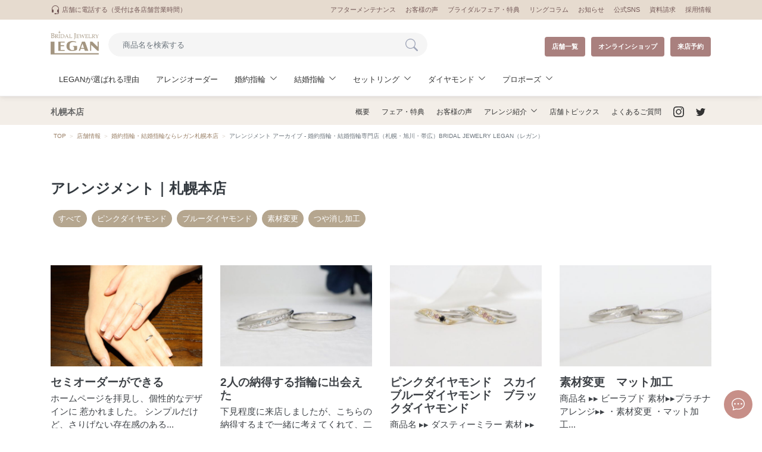

--- FILE ---
content_type: text/html; charset=UTF-8
request_url: https://www.legan-bridal.com/store/sapporo/arrangement/
body_size: 47395
content:
<!DOCTYPE html>
<html lang="ja">
<head>
    <meta charset="UTF-8">
    <meta content="IE=edge" http-equiv="X-UA-Compatible">

    <meta content="width=device-width,initial-scale=1" name="viewport">
    <meta content="telephone=no,address=no,email=no" name="format-detection">

    

    <title>アレンジメント｜LEGAN 札幌本店｜婚約指輪・結婚指輪専門店（札幌・旭川・帯広）BRIDAL JEWELRY LEGAN（レガン）</title>
    <meta name="description" content="アレンジメント｜ブライダルジュエリーレガン札幌本店の婚約指輪・結婚指輪は品質にこだわり、日本有数の高い技術を有する職人の手により一点ずつ丁寧に製作しています。理想のリングデザインにするため、様々なご要望・アレンジにもご対応いたします。">
    <meta name="keywords" content="婚約指輪,結婚指輪,セットリング,重ね付けリング,ダイヤモンド,ピンクダイヤモンド,エンゲージリング,マリッジリング,ブライダル,結婚,指輪,リング,ジュエリー,アトリエ,オーダーメイド,アレンジ,アフターサービス,リフレッシュ,北海道,札幌,旭川,帯広,レガン">

    
    <link href="https://www.legan-bridal.com/wp-content/themes/renew_legan/after2019_resource/css/normalize.css" rel="stylesheet">
    <link rel="icon" href="https://www.legan-bridal.com/wp-content/themes/renew_legan/after2019_resource/images/favicon.ico">
    <link rel="apple-touch-icon" sizes="180x180" href="https://www.legan-bridal.com/wp-content/themes/renew_legan/after2019_resource/images/apple-touch-icon.png">


    <link rel="stylesheet" href="https://cdn.jsdelivr.net/npm/bootstrap-icons@1.11.3/font/bootstrap-icons.min.css">
    <link href="https://www.legan-bridal.com/wp-content/themes/renew_legan/after2019_resource/bootstrap/main.css" rel="stylesheet">
    <link href="https://www.legan-bridal.com/wp-content/themes/renew_legan/after2019_resource/css/online-base.css" rel="stylesheet">
    <link href="https://www.legan-bridal.com/wp-content/themes/renew_legan/after2019_resource/css/style.css" rel="stylesheet">
    <link href="https://www.legan-bridal.com/wp-content/themes/renew_legan/after2019_resource/css/style-onlineshop.css" rel="stylesheet">
    <link rel="stylesheet" type="text/css" href="//cdn.jsdelivr.net/npm/slick-carousel@1.8.1/slick/slick.css" />
    <link href="https://www.legan-bridal.com/wp-content/themes/renew_legan/after2019_resource/css/common.css" rel="stylesheet">
    <!-- <link rel="stylesheet" href="https://cdnjs.cloudflare.com/ajax/libs/animate.css/4.1.1/animate.min.css" /> -->
	<link rel="stylesheet" href="https://www.legan-bridal.com/wp-content/themes/renew_legan/column.css" />
    <link href="https://www.legan-bridal.com/wp-content/themes/renew_legan/after2025_resource/css/swiper.css" rel="stylesheet">
    <link href="https://www.legan-bridal.com/wp-content/themes/renew_legan/after2025_resource/css/style.css" rel="stylesheet">

        <meta name='robots' content='index, follow, max-image-preview:large, max-snippet:-1, max-video-preview:-1' />
	<style>img:is([sizes="auto" i], [sizes^="auto," i]) { contain-intrinsic-size: 3000px 1500px }</style>
	
	<!-- This site is optimized with the Yoast SEO plugin v26.0 - https://yoast.com/wordpress/plugins/seo/ -->
	<link rel="canonical" href="https://www.legan-bridal.com/store/sapporo/arrangement/" />
	<link rel="next" href="https://www.legan-bridal.com/store/sapporo/arrangement/page/2/" />
	<meta property="og:locale" content="ja_JP" />
	<meta property="og:type" content="article" />
	<meta property="og:title" content="アレンジメント アーカイブ - 婚約指輪・結婚指輪専門店（札幌・旭川・帯広）BRIDAL JEWELRY LEGAN（レガン）" />
	<meta property="og:url" content="https://www.legan-bridal.com/store/sapporo/arrangement/" />
	<meta property="og:site_name" content="婚約指輪・結婚指輪専門店（札幌・旭川・帯広）BRIDAL JEWELRY LEGAN（レガン）" />
	<meta name="twitter:card" content="summary_large_image" />
	<script type="application/ld+json" class="yoast-schema-graph">{"@context":"https://schema.org","@graph":[{"@type":"CollectionPage","@id":"https://www.legan-bridal.com/store/sapporo/arrangement/","url":"https://www.legan-bridal.com/store/sapporo/arrangement/","name":"アレンジメント アーカイブ - 婚約指輪・結婚指輪専門店（札幌・旭川・帯広）BRIDAL JEWELRY LEGAN（レガン）","isPartOf":{"@id":"https://www.legan-bridal.com/#website"},"primaryImageOfPage":{"@id":"https://www.legan-bridal.com/store/sapporo/arrangement/#primaryimage"},"image":{"@id":"https://www.legan-bridal.com/store/sapporo/arrangement/#primaryimage"},"thumbnailUrl":"https://www.legan-bridal.com/wp-content/uploads/2025/06/2025.4.26.k09.jpg","breadcrumb":{"@id":"https://www.legan-bridal.com/store/sapporo/arrangement/#breadcrumb"},"inLanguage":"ja"},{"@type":"ImageObject","inLanguage":"ja","@id":"https://www.legan-bridal.com/store/sapporo/arrangement/#primaryimage","url":"https://www.legan-bridal.com/wp-content/uploads/2025/06/2025.4.26.k09.jpg","contentUrl":"https://www.legan-bridal.com/wp-content/uploads/2025/06/2025.4.26.k09.jpg","width":1200,"height":1200},{"@type":"BreadcrumbList","@id":"https://www.legan-bridal.com/store/sapporo/arrangement/#breadcrumb","itemListElement":[{"@type":"ListItem","position":1,"name":"ホーム","item":"https://www.legan-bridal.com/"},{"@type":"ListItem","position":2,"name":"アレンジメント"}]},{"@type":"WebSite","@id":"https://www.legan-bridal.com/#website","url":"https://www.legan-bridal.com/","name":"婚約指輪・結婚指輪専門店（札幌・旭川・帯広）BRIDAL JEWELRY LEGAN（レガン）","description":"札幌・旭川・帯広の婚約指輪・結婚指輪探しながらBRIDAL JEWELRY LEGAN（レガン）|専属アトリエ直結で理想のアレンジオーダーができるブライダルジュエリーの専門店。希少なピンクダイヤモンドの品揃えが豊富です。","potentialAction":[{"@type":"SearchAction","target":{"@type":"EntryPoint","urlTemplate":"https://www.legan-bridal.com/?s={search_term_string}"},"query-input":{"@type":"PropertyValueSpecification","valueRequired":true,"valueName":"search_term_string"}}],"inLanguage":"ja"}]}</script>
	<!-- / Yoast SEO plugin. -->


<script type="text/javascript">
/* <![CDATA[ */
window._wpemojiSettings = {"baseUrl":"https:\/\/s.w.org\/images\/core\/emoji\/15.0.3\/72x72\/","ext":".png","svgUrl":"https:\/\/s.w.org\/images\/core\/emoji\/15.0.3\/svg\/","svgExt":".svg","source":{"concatemoji":"https:\/\/www.legan-bridal.com\/wp-includes\/js\/wp-emoji-release.min.js?ver=6.7.4"}};
/*! This file is auto-generated */
!function(i,n){var o,s,e;function c(e){try{var t={supportTests:e,timestamp:(new Date).valueOf()};sessionStorage.setItem(o,JSON.stringify(t))}catch(e){}}function p(e,t,n){e.clearRect(0,0,e.canvas.width,e.canvas.height),e.fillText(t,0,0);var t=new Uint32Array(e.getImageData(0,0,e.canvas.width,e.canvas.height).data),r=(e.clearRect(0,0,e.canvas.width,e.canvas.height),e.fillText(n,0,0),new Uint32Array(e.getImageData(0,0,e.canvas.width,e.canvas.height).data));return t.every(function(e,t){return e===r[t]})}function u(e,t,n){switch(t){case"flag":return n(e,"\ud83c\udff3\ufe0f\u200d\u26a7\ufe0f","\ud83c\udff3\ufe0f\u200b\u26a7\ufe0f")?!1:!n(e,"\ud83c\uddfa\ud83c\uddf3","\ud83c\uddfa\u200b\ud83c\uddf3")&&!n(e,"\ud83c\udff4\udb40\udc67\udb40\udc62\udb40\udc65\udb40\udc6e\udb40\udc67\udb40\udc7f","\ud83c\udff4\u200b\udb40\udc67\u200b\udb40\udc62\u200b\udb40\udc65\u200b\udb40\udc6e\u200b\udb40\udc67\u200b\udb40\udc7f");case"emoji":return!n(e,"\ud83d\udc26\u200d\u2b1b","\ud83d\udc26\u200b\u2b1b")}return!1}function f(e,t,n){var r="undefined"!=typeof WorkerGlobalScope&&self instanceof WorkerGlobalScope?new OffscreenCanvas(300,150):i.createElement("canvas"),a=r.getContext("2d",{willReadFrequently:!0}),o=(a.textBaseline="top",a.font="600 32px Arial",{});return e.forEach(function(e){o[e]=t(a,e,n)}),o}function t(e){var t=i.createElement("script");t.src=e,t.defer=!0,i.head.appendChild(t)}"undefined"!=typeof Promise&&(o="wpEmojiSettingsSupports",s=["flag","emoji"],n.supports={everything:!0,everythingExceptFlag:!0},e=new Promise(function(e){i.addEventListener("DOMContentLoaded",e,{once:!0})}),new Promise(function(t){var n=function(){try{var e=JSON.parse(sessionStorage.getItem(o));if("object"==typeof e&&"number"==typeof e.timestamp&&(new Date).valueOf()<e.timestamp+604800&&"object"==typeof e.supportTests)return e.supportTests}catch(e){}return null}();if(!n){if("undefined"!=typeof Worker&&"undefined"!=typeof OffscreenCanvas&&"undefined"!=typeof URL&&URL.createObjectURL&&"undefined"!=typeof Blob)try{var e="postMessage("+f.toString()+"("+[JSON.stringify(s),u.toString(),p.toString()].join(",")+"));",r=new Blob([e],{type:"text/javascript"}),a=new Worker(URL.createObjectURL(r),{name:"wpTestEmojiSupports"});return void(a.onmessage=function(e){c(n=e.data),a.terminate(),t(n)})}catch(e){}c(n=f(s,u,p))}t(n)}).then(function(e){for(var t in e)n.supports[t]=e[t],n.supports.everything=n.supports.everything&&n.supports[t],"flag"!==t&&(n.supports.everythingExceptFlag=n.supports.everythingExceptFlag&&n.supports[t]);n.supports.everythingExceptFlag=n.supports.everythingExceptFlag&&!n.supports.flag,n.DOMReady=!1,n.readyCallback=function(){n.DOMReady=!0}}).then(function(){return e}).then(function(){var e;n.supports.everything||(n.readyCallback(),(e=n.source||{}).concatemoji?t(e.concatemoji):e.wpemoji&&e.twemoji&&(t(e.twemoji),t(e.wpemoji)))}))}((window,document),window._wpemojiSettings);
/* ]]> */
</script>
<style id='wp-emoji-styles-inline-css' type='text/css'>

	img.wp-smiley, img.emoji {
		display: inline !important;
		border: none !important;
		box-shadow: none !important;
		height: 1em !important;
		width: 1em !important;
		margin: 0 0.07em !important;
		vertical-align: -0.1em !important;
		background: none !important;
		padding: 0 !important;
	}
</style>
<link rel='stylesheet' id='wp-block-library-css' href='https://www.legan-bridal.com/wp-includes/css/dist/block-library/style.min.css?ver=6.7.4' type='text/css' media='all' />
<style id='classic-theme-styles-inline-css' type='text/css'>
/*! This file is auto-generated */
.wp-block-button__link{color:#fff;background-color:#32373c;border-radius:9999px;box-shadow:none;text-decoration:none;padding:calc(.667em + 2px) calc(1.333em + 2px);font-size:1.125em}.wp-block-file__button{background:#32373c;color:#fff;text-decoration:none}
</style>
<style id='global-styles-inline-css' type='text/css'>
:root{--wp--preset--aspect-ratio--square: 1;--wp--preset--aspect-ratio--4-3: 4/3;--wp--preset--aspect-ratio--3-4: 3/4;--wp--preset--aspect-ratio--3-2: 3/2;--wp--preset--aspect-ratio--2-3: 2/3;--wp--preset--aspect-ratio--16-9: 16/9;--wp--preset--aspect-ratio--9-16: 9/16;--wp--preset--color--black: #000000;--wp--preset--color--cyan-bluish-gray: #abb8c3;--wp--preset--color--white: #ffffff;--wp--preset--color--pale-pink: #f78da7;--wp--preset--color--vivid-red: #cf2e2e;--wp--preset--color--luminous-vivid-orange: #ff6900;--wp--preset--color--luminous-vivid-amber: #fcb900;--wp--preset--color--light-green-cyan: #7bdcb5;--wp--preset--color--vivid-green-cyan: #00d084;--wp--preset--color--pale-cyan-blue: #8ed1fc;--wp--preset--color--vivid-cyan-blue: #0693e3;--wp--preset--color--vivid-purple: #9b51e0;--wp--preset--gradient--vivid-cyan-blue-to-vivid-purple: linear-gradient(135deg,rgba(6,147,227,1) 0%,rgb(155,81,224) 100%);--wp--preset--gradient--light-green-cyan-to-vivid-green-cyan: linear-gradient(135deg,rgb(122,220,180) 0%,rgb(0,208,130) 100%);--wp--preset--gradient--luminous-vivid-amber-to-luminous-vivid-orange: linear-gradient(135deg,rgba(252,185,0,1) 0%,rgba(255,105,0,1) 100%);--wp--preset--gradient--luminous-vivid-orange-to-vivid-red: linear-gradient(135deg,rgba(255,105,0,1) 0%,rgb(207,46,46) 100%);--wp--preset--gradient--very-light-gray-to-cyan-bluish-gray: linear-gradient(135deg,rgb(238,238,238) 0%,rgb(169,184,195) 100%);--wp--preset--gradient--cool-to-warm-spectrum: linear-gradient(135deg,rgb(74,234,220) 0%,rgb(151,120,209) 20%,rgb(207,42,186) 40%,rgb(238,44,130) 60%,rgb(251,105,98) 80%,rgb(254,248,76) 100%);--wp--preset--gradient--blush-light-purple: linear-gradient(135deg,rgb(255,206,236) 0%,rgb(152,150,240) 100%);--wp--preset--gradient--blush-bordeaux: linear-gradient(135deg,rgb(254,205,165) 0%,rgb(254,45,45) 50%,rgb(107,0,62) 100%);--wp--preset--gradient--luminous-dusk: linear-gradient(135deg,rgb(255,203,112) 0%,rgb(199,81,192) 50%,rgb(65,88,208) 100%);--wp--preset--gradient--pale-ocean: linear-gradient(135deg,rgb(255,245,203) 0%,rgb(182,227,212) 50%,rgb(51,167,181) 100%);--wp--preset--gradient--electric-grass: linear-gradient(135deg,rgb(202,248,128) 0%,rgb(113,206,126) 100%);--wp--preset--gradient--midnight: linear-gradient(135deg,rgb(2,3,129) 0%,rgb(40,116,252) 100%);--wp--preset--font-size--small: 13px;--wp--preset--font-size--medium: 20px;--wp--preset--font-size--large: 36px;--wp--preset--font-size--x-large: 42px;--wp--preset--spacing--20: 0.44rem;--wp--preset--spacing--30: 0.67rem;--wp--preset--spacing--40: 1rem;--wp--preset--spacing--50: 1.5rem;--wp--preset--spacing--60: 2.25rem;--wp--preset--spacing--70: 3.38rem;--wp--preset--spacing--80: 5.06rem;--wp--preset--shadow--natural: 6px 6px 9px rgba(0, 0, 0, 0.2);--wp--preset--shadow--deep: 12px 12px 50px rgba(0, 0, 0, 0.4);--wp--preset--shadow--sharp: 6px 6px 0px rgba(0, 0, 0, 0.2);--wp--preset--shadow--outlined: 6px 6px 0px -3px rgba(255, 255, 255, 1), 6px 6px rgba(0, 0, 0, 1);--wp--preset--shadow--crisp: 6px 6px 0px rgba(0, 0, 0, 1);}:where(.is-layout-flex){gap: 0.5em;}:where(.is-layout-grid){gap: 0.5em;}body .is-layout-flex{display: flex;}.is-layout-flex{flex-wrap: wrap;align-items: center;}.is-layout-flex > :is(*, div){margin: 0;}body .is-layout-grid{display: grid;}.is-layout-grid > :is(*, div){margin: 0;}:where(.wp-block-columns.is-layout-flex){gap: 2em;}:where(.wp-block-columns.is-layout-grid){gap: 2em;}:where(.wp-block-post-template.is-layout-flex){gap: 1.25em;}:where(.wp-block-post-template.is-layout-grid){gap: 1.25em;}.has-black-color{color: var(--wp--preset--color--black) !important;}.has-cyan-bluish-gray-color{color: var(--wp--preset--color--cyan-bluish-gray) !important;}.has-white-color{color: var(--wp--preset--color--white) !important;}.has-pale-pink-color{color: var(--wp--preset--color--pale-pink) !important;}.has-vivid-red-color{color: var(--wp--preset--color--vivid-red) !important;}.has-luminous-vivid-orange-color{color: var(--wp--preset--color--luminous-vivid-orange) !important;}.has-luminous-vivid-amber-color{color: var(--wp--preset--color--luminous-vivid-amber) !important;}.has-light-green-cyan-color{color: var(--wp--preset--color--light-green-cyan) !important;}.has-vivid-green-cyan-color{color: var(--wp--preset--color--vivid-green-cyan) !important;}.has-pale-cyan-blue-color{color: var(--wp--preset--color--pale-cyan-blue) !important;}.has-vivid-cyan-blue-color{color: var(--wp--preset--color--vivid-cyan-blue) !important;}.has-vivid-purple-color{color: var(--wp--preset--color--vivid-purple) !important;}.has-black-background-color{background-color: var(--wp--preset--color--black) !important;}.has-cyan-bluish-gray-background-color{background-color: var(--wp--preset--color--cyan-bluish-gray) !important;}.has-white-background-color{background-color: var(--wp--preset--color--white) !important;}.has-pale-pink-background-color{background-color: var(--wp--preset--color--pale-pink) !important;}.has-vivid-red-background-color{background-color: var(--wp--preset--color--vivid-red) !important;}.has-luminous-vivid-orange-background-color{background-color: var(--wp--preset--color--luminous-vivid-orange) !important;}.has-luminous-vivid-amber-background-color{background-color: var(--wp--preset--color--luminous-vivid-amber) !important;}.has-light-green-cyan-background-color{background-color: var(--wp--preset--color--light-green-cyan) !important;}.has-vivid-green-cyan-background-color{background-color: var(--wp--preset--color--vivid-green-cyan) !important;}.has-pale-cyan-blue-background-color{background-color: var(--wp--preset--color--pale-cyan-blue) !important;}.has-vivid-cyan-blue-background-color{background-color: var(--wp--preset--color--vivid-cyan-blue) !important;}.has-vivid-purple-background-color{background-color: var(--wp--preset--color--vivid-purple) !important;}.has-black-border-color{border-color: var(--wp--preset--color--black) !important;}.has-cyan-bluish-gray-border-color{border-color: var(--wp--preset--color--cyan-bluish-gray) !important;}.has-white-border-color{border-color: var(--wp--preset--color--white) !important;}.has-pale-pink-border-color{border-color: var(--wp--preset--color--pale-pink) !important;}.has-vivid-red-border-color{border-color: var(--wp--preset--color--vivid-red) !important;}.has-luminous-vivid-orange-border-color{border-color: var(--wp--preset--color--luminous-vivid-orange) !important;}.has-luminous-vivid-amber-border-color{border-color: var(--wp--preset--color--luminous-vivid-amber) !important;}.has-light-green-cyan-border-color{border-color: var(--wp--preset--color--light-green-cyan) !important;}.has-vivid-green-cyan-border-color{border-color: var(--wp--preset--color--vivid-green-cyan) !important;}.has-pale-cyan-blue-border-color{border-color: var(--wp--preset--color--pale-cyan-blue) !important;}.has-vivid-cyan-blue-border-color{border-color: var(--wp--preset--color--vivid-cyan-blue) !important;}.has-vivid-purple-border-color{border-color: var(--wp--preset--color--vivid-purple) !important;}.has-vivid-cyan-blue-to-vivid-purple-gradient-background{background: var(--wp--preset--gradient--vivid-cyan-blue-to-vivid-purple) !important;}.has-light-green-cyan-to-vivid-green-cyan-gradient-background{background: var(--wp--preset--gradient--light-green-cyan-to-vivid-green-cyan) !important;}.has-luminous-vivid-amber-to-luminous-vivid-orange-gradient-background{background: var(--wp--preset--gradient--luminous-vivid-amber-to-luminous-vivid-orange) !important;}.has-luminous-vivid-orange-to-vivid-red-gradient-background{background: var(--wp--preset--gradient--luminous-vivid-orange-to-vivid-red) !important;}.has-very-light-gray-to-cyan-bluish-gray-gradient-background{background: var(--wp--preset--gradient--very-light-gray-to-cyan-bluish-gray) !important;}.has-cool-to-warm-spectrum-gradient-background{background: var(--wp--preset--gradient--cool-to-warm-spectrum) !important;}.has-blush-light-purple-gradient-background{background: var(--wp--preset--gradient--blush-light-purple) !important;}.has-blush-bordeaux-gradient-background{background: var(--wp--preset--gradient--blush-bordeaux) !important;}.has-luminous-dusk-gradient-background{background: var(--wp--preset--gradient--luminous-dusk) !important;}.has-pale-ocean-gradient-background{background: var(--wp--preset--gradient--pale-ocean) !important;}.has-electric-grass-gradient-background{background: var(--wp--preset--gradient--electric-grass) !important;}.has-midnight-gradient-background{background: var(--wp--preset--gradient--midnight) !important;}.has-small-font-size{font-size: var(--wp--preset--font-size--small) !important;}.has-medium-font-size{font-size: var(--wp--preset--font-size--medium) !important;}.has-large-font-size{font-size: var(--wp--preset--font-size--large) !important;}.has-x-large-font-size{font-size: var(--wp--preset--font-size--x-large) !important;}
:where(.wp-block-post-template.is-layout-flex){gap: 1.25em;}:where(.wp-block-post-template.is-layout-grid){gap: 1.25em;}
:where(.wp-block-columns.is-layout-flex){gap: 2em;}:where(.wp-block-columns.is-layout-grid){gap: 2em;}
:root :where(.wp-block-pullquote){font-size: 1.5em;line-height: 1.6;}
</style>
<link rel='stylesheet' id='searchandfilter-css' href='https://www.legan-bridal.com/wp-content/plugins/search-filter/style.css?ver=1' type='text/css' media='all' />
<link rel='stylesheet' id='wp-pagenavi-css' href='https://www.legan-bridal.com/wp-content/plugins/wp-pagenavi/pagenavi-css.css?ver=2.70' type='text/css' media='all' />
<link rel="https://api.w.org/" href="https://www.legan-bridal.com/wp-json/" /><link rel="icon" href="https://www.legan-bridal.com/wp-content/uploads/2025/05/cropped-d6e165f6a5a80eecb13ea5f6a411cdf4-32x32.jpg" sizes="32x32" />
<link rel="icon" href="https://www.legan-bridal.com/wp-content/uploads/2025/05/cropped-d6e165f6a5a80eecb13ea5f6a411cdf4-192x192.jpg" sizes="192x192" />
<link rel="apple-touch-icon" href="https://www.legan-bridal.com/wp-content/uploads/2025/05/cropped-d6e165f6a5a80eecb13ea5f6a411cdf4-180x180.jpg" />
<meta name="msapplication-TileImage" content="https://www.legan-bridal.com/wp-content/uploads/2025/05/cropped-d6e165f6a5a80eecb13ea5f6a411cdf4-270x270.jpg" />
		<style type="text/css" id="wp-custom-css">
			#UnderPage .pageRings.pageRingsList.main .unit .searchWrap .h1 {
	font-size: 2.3rem !important;
	font-weight: bold !important;
	color: unset !important;
	font-family: unset !important;
	padding-top: unset !important;
	line-height: unset !important;
}

#UnderPage .pageRings.pageRingsList.main .unit .searchWrap .h1 .cat{
	font-size: 1.8rem !important;
	font-weight: bold !important;
	padding-right: 16px !important;
}

#UnderPage .pageRings.pageRingsList.main .unit .searchWrap .h1 .small{
	font-size: 1rem !important;
	font-weight: normal !important;
	padding-left: 8px !important;
}

#UnderPage.single #pageStoreTop.pageArticle.main.sec .unit .h3{
	padding: 8px 0 16px 0;
	font-size: 2rem;
	line-height: 1.4;
	font-weight: bold;
	text-align: left;
}
#UnderPage.single #pageStoreTop.pageArticle.main.sec .unit .h3:after{
	content:unset !important
}

#template_2020_07.main.sec .h1{
	padding: 64px 30px 0;
	text-align: center;
	font-size: 1.2rem;
	color: #000000;
	font-family: "Avenir", "Helvetica Neue", "Verdana", Helvetica, Arial, YuGothic, "Meiryo UI", メイリオ, Meiryo, "ヒラギノ角ゴ Pro W3", "Hiragino Kaku Gothic Pro", "ＭＳ Ｐゴシック", "MS PGothic", sans-serif;
	line-height: 2.1;
}

@media screen and (min-width: 600px){
	#UnderPage.single #pageStoreTop.pageArticle.main.sec .unit .h3{font-size: 2.4rem;}

	#UnderPage .main.sec .h1{
		padding-top: 190px;
		font-size: 4.8rem;
		color: #FFFFFF;
		font-family: "Quattrocento", serif;
		font-weight: 400;
		font-style: normal;
		line-height: 3rem;
	}

}

@media screen and (min-width: 768px){
	#template_2020_07.main.sec .h1 span{
		font-size: 3.2rem;
	}

}

#UnderPage .pageRings.main #mainVisual .h1{
	padding-top: 0;
	font-size: 2.4rem;
	line-height: 1.6;
}
#UnderPage .pageRings.main #mainVisual .h1 span{
	font-family: serif;
	font-weight: normal;
	font-style: italic;
	color: #b5a68f;
}

#UnderPage .main.sec #mainVisual.black .h1{
	color: #3D3D3D;
}

#UnderPage .main.sec .h1{
	font-family: "Quattrocento", serif;
	font-weight: 400;
}

#UnderPage .main.sec .h1 span{
	font-size: 1.4rem;
}

#UnderPage .main.sec .h2{
	font-size: 2.4rem;
	text-align: center;
	padding-top: 60px;
	line-height: 1.4;
}

#UnderPage .pageRings.main #mainVisual .h2{
	font-size: 1.6rem;
	text-align: center;
	padding-top: 24px;
	line-height: 1.6;
	font-family: serif;
	font-weight: 400;

}

/* コラム欄追加 2024/9/17 */
.column-wrapper h2 {
	margin-bottom: 30px;
}
.column-title {
		text-align: left;
    font-size: 1.8rem;
    line-height: 1.7;
    margin-bottom: 16px;
}
.column-wrapper ul a{
	display: flex;
	margin-bottom: 20px;
}
.column-wrapper img {
    width: 270px;
    height: 160px;
    object-fit: cover;
}
.column-wrapper .content {
	margin: 20px;
}
.column-wrapper .time {
    font-size: 1.2rem;
    color: #aaa;
		margin-top: 10px;
}
.column-wrapper .des{
	    font-size: 1.2rem;
    line-height: 2rem;
    color: #000;
    margin: 0 0 15px;
}
@media screen and (max-width: 980px) {
		.column-wrapper ul a {
			display: flex;
			flex-direction: column;
			align-items:center;
		}
	.column-wrapper img {
		width: 75vw;
		height: 200px;
		}
}
		</style>
		
    <script src="https://ajax.googleapis.com/ajax/libs/jquery/3.1.1/jquery.min.js"></script>
    <script type="text/javascript" src="//cdn.jsdelivr.net/npm/slick-carousel@1.8.1/slick/slick.min.js"></script>
    <link href="https://fonts.googleapis.com/css?family=Tangerine" rel="stylesheet">
    <link href="https://fonts.googleapis.com/css?family=Quattrocento:400,700&display=swap" rel="stylesheet">
    <!-- Link Swiper's CSS -->
    <link rel="stylesheet" href="https://www.legan-bridal.com/wp-content/themes/renew_legan/after2019_resource/js/package/css/swiper.min.css">
    <script>
        $(document).ready(function() {
            $('.slider').slick({
                autoplay: true,
                autoplaySpeed: 5000,
                pauseOnHover: true,
                dots: true,
                infinite: true,
                speed: 500,
                fade: true,
                cssEase: 'linear',
                prevArrow: false,
                nextArrow: false,
                adaptiveHeight: true
            });
        });

    </script>

    <!-- Adobe Typekit -->
    <script>
        (function(d) {
            var config = {
                    kitId: 'zrp6idj',
                    scriptTimeout: 3000,
                    async: true
                },
                h = d.documentElement,
                t = setTimeout(function() {
                    h.className = h.className.replace(/\bwf-loading\b/g, "") + " wf-inactive";
                }, config.scriptTimeout),
                tk = d.createElement("script"),
                f = false,
                s = d.getElementsByTagName("script")[0],
                a;
            h.className += " wf-loading";
            tk.src = 'https://use.typekit.net/' + config.kitId + '.js';
            tk.async = true;
            tk.onload = tk.onreadystatechange = function() {
                a = this.readyState;
                if (f || a && a != "complete" && a != "loaded") return;
                f = true;
                clearTimeout(t);
                try {
                    Typekit.load(config)
                } catch (e) {}
            };
            s.parentNode.insertBefore(tk, s)
        })(document);

    </script>
    <!-- Google Tag Manager  -->
    <script>
        (function(w, d, s, l, i) {
            w[l] = w[l] || [];
            w[l].push({
                'gtm.start': new Date().getTime(),
                event: 'gtm.js'
            });
            var f = d.getElementsByTagName(s)[0],
                j = d.createElement(s),
                dl = l != 'dataLayer' ? '&l=' + l : '';
            j.async = true;
            j.src = 'https://www.googletagmanager.com/gtm.js?id=' + i + dl;
            f.parentNode.insertBefore(j, f);
        })(window, document, 'script', 'dataLayer', 'GTM-KGL9V79');

    </script>
    <!--  End Google Tag Manager -->
</head>

        <body id="UnderPage" class="archive tax-catsapporo term-arrangement term-231">
                        <!-- Google Tag Manager (noscript)   -->
            <noscript><iframe src="https://www.googletagmanager.com/ns.html?id=GTM-KGL9V79" height="0" width="0" style="display:none;visibility:hidden"></iframe></noscript>
            <!--End Google Tag Manager (noscript) -->

 
            
<!-- Modal_header_tel -->
<div class="wrap_bsmodal modal_tel_list">
    <div class="modal fade" id="header_tel" tabindex="-1" role="dialog" aria-labelledby="exampleModalLabel" aria-hidden="true">
        <div class="modal-dialog modal-dialog-centered px-4" role="document">

            <div class="modal-content bmd-modalContent">

                <div class="text-white" style="position:absolute; top:-32px; right:-24px; z-index:20; filter:drop-shadow(0px 0px 10px rgba(0,0,0,0.5));">
                    <button type="button" class="close text-white" data-dismiss="modal" aria-label="Close" style="opacity:1;">
                        <svg xmlns="http://www.w3.org/2000/svg" width="35" height="35" fill="currentColor" class="bi bi-x-circle-fill" viewBox="0 0 16 16">
                            <path d="M16 8A8 8 0 1 1 0 8a8 8 0 0 1 16 0zM5.354 4.646a.5.5 0 1 0-.708.708L7.293 8l-2.647 2.646a.5.5 0 0 0 .708.708L8 8.707l2.646 2.647a.5.5 0 0 0 .708-.708L8.707 8l2.647-2.646a.5.5 0 0 0-.708-.708L8 7.293 5.354 4.646z" />
                        </svg>
                    </button>
                </div>
                <div class="modal-body bg-white or-rounded-8 px-3 pt-5 pb-4" style="position:relative; z-index:10;">
                    <p class="font-weight-bold text-center text-warning or-lh-18"><svg xmlns="http://www.w3.org/2000/svg" width="26" height="26" fill="currentColor" class="bi bi-headset" viewBox="0 0 16 16">
                            <path d="M8 1a5 5 0 0 0-5 5v1h1a1 1 0 0 1 1 1v3a1 1 0 0 1-1 1H3a1 1 0 0 1-1-1V6a6 6 0 1 1 12 0v6a2.5 2.5 0 0 1-2.5 2.5H9.366a1 1 0 0 1-.866.5h-1a1 1 0 1 1 0-2h1a1 1 0 0 1 .866.5H11.5A1.5 1.5 0 0 0 13 12h-1a1 1 0 0 1-1-1V8a1 1 0 0 1 1-1h1V6a5 5 0 0 0-5-5z" />
                        </svg><br>店舗に電話する</p>

                    <ul class="container pt-4">
                        <li class="mb-2">
                            <a class="border-bottom row py-2 text-dark" href="tel:011-222-6461;">
                                <p class="col-4 col-sm-3 or-small">札幌本店</p>
                                <p class="col-8 col-sm-9 font-weight-bold after_blank">011-222-6461</p>
                            </a>
                        </li>
                        <li class="mb-2">
                            <a class="border-bottom row py-2 text-dark" href="tel:0166-22-6461;">
                                <p class="col-4 col-sm-3 or-small">旭川店</p>
                                <p class="col-8 col-sm-9 font-weight-bold after_blank">0166-22-6461</p>
                            </a>
                        </li>
                        <li class="mb-2">
                            <a class="border-bottom row py-2 text-dark" href="tel:0155-66-6461;">
                                <p class="col-4 col-sm-3 or-small">帯広店</p>
                                <p class="col-8 col-sm-9 font-weight-bold after_blank">0155-66-6461</p>
                            </a>
                        </li>
                    </ul>

                    <div class="or-bg-F8F6F3 px-3 py-4 mt-4">
                        <p class="small or-lh-18">受付時間は各店舗の<a href="/store/" class="or-text-underline text-dark">営業時間</a>となります。</p>
                    </div>
                </div>
            </div>
        </div>
    </div>
</div>
<!-- /Modal_header_tel -->


<div id="mainWrap">
    <div id="headerWrap">
        <header>
            <section class="inner_headerWrap">
                <div class="header_info_wrap container-fluid">
                    <div class="header_info container-md py-2 d-block d-lg-flex justify-content-between">
                        <p class="tel mb-0 text-center text-lg-left">
                            <a href="#" data-toggle="modal" data-target="#header_tel">
                                <svg xmlns="http://www.w3.org/2000/svg" width="16" height="16" fill="currentColor" class="bi bi-headset" viewBox="0 0 16 16">
                                    <path d="M8 1a5 5 0 0 0-5 5v1h1a1 1 0 0 1 1 1v3a1 1 0 0 1-1 1H3a1 1 0 0 1-1-1V6a6 6 0 1 1 12 0v6a2.5 2.5 0 0 1-2.5 2.5H9.366a1 1 0 0 1-.866.5h-1a1 1 0 1 1 0-2h1a1 1 0 0 1 .866.5H11.5A1.5 1.5 0 0 0 13 12h-1a1 1 0 0 1-1-1V8a1 1 0 0 1 1-1h1V6a5 5 0 0 0-5-5z" />
                                </svg> 店舗に電話する（受付は各店舗営業時間）
                            </a>
                        </p>
                        <nav class="header_info_nav d-none d-lg-block">
                            <ul class="d-none d-md-flex justify-content-end mb-0">
                                <li class="pl-0"><a href="https://www.legan-bridal.com/maintenance/">アフターメンテナンス</a></li>
                                <li class="pl-3"><a href="https://www.legan-bridal.com/voice/">お客様の声</a></li>
                                <li class="pl-3"><a href="https://www.legan-bridal.com/topics/#bridal-fair">ブライダルフェア・特典</a></li>
                                <li class="pl-3"><a href="https://www.legan-bridal.com/column/">リングコラム</a></li>
                                <li class="pl-3"><a href="https://www.legan-bridal.com/topics/">お知らせ</a></li>
                                <li class="pl-3"><a href="https://www.legan-bridal.com/social/">公式SNS</a></li>
                                <li class="pl-3"><a href="https://www.legan-bridal.com/request/">資料請求</a></li>
                                <li class="pl-3"><a href="https://www.legan-bridal.com/recruit/">採用情報</a></li>
                            </ul>
                        </nav>
                    </div>
                </div>

                <div class="header_main container-md d-flex mt-1 mt-lg-2 mb-3 mb-lg-0">
                    <p class="logo_lgn mr-3"><span>婚約指輪・結婚指輪のブライダルジュエリーレガン</span><a href="https://www.legan-bridal.com/"><img src="https://www.legan-bridal.com/wp-content/themes/renew_legan/after2019_resource/images/common/logo-gold.png" alt="婚約指輪・結婚指輪のブライダルジュエリーレガン"></a></p>

                    <div class="wrap_search d-none d-sm-inline-block">
                        <form id="form" action="/" method="get">
    <input id="s-box" name="s" type="text" placeholder="商品名を検索する" class="form-control" />
</form>

                    </div>

                    <div class="nav_cv">
                        <ul class="d-flex align-items-center nav nav-pills">
                            <!-- <li class="icon pr-1 d-none d-lg-inline nav-item dropdown">
                                <a class="nav-link dropdown-toggle" data-toggle="dropdown" href="#" role="button" aria-haspopup="true" aria-expanded="false">
                                <svg xmlns="http://www.w3.org/2000/svg" width="24" height="24" fill="currentColor" class="bi bi-geo-alt" viewBox="0 0 16 16">
                                        <path d="M12.166 8.94c-.524 1.062-1.234 2.12-1.96 3.07A31.493 31.493 0 0 1 8 14.58a31.481 31.481 0 0 1-2.206-2.57c-.726-.95-1.436-2.008-1.96-3.07C3.304 7.867 3 6.862 3 6a5 5 0 0 1 10 0c0 .862-.305 1.867-.834 2.94zM8 16s6-5.686 6-10A6 6 0 0 0 2 6c0 4.314 6 10 6 10z" />
                                        <path d="M8 8a2 2 0 1 1 0-4 2 2 0 0 1 0 4zm0 1a3 3 0 1 0 0-6 3 3 0 0 0 0 6z" />
                                    </svg>
                                </a>
                                <div class="dropdown-menu">
                                    <p class="dropdown-header py-3">店舗一覧</p>
                                    <a class="dropdown-item py-2" href="https://www.legan-bridal.com/store/sapporo/">ブライダルジュエリーレガン 札幌本店</a>
                                    <a class="dropdown-item py-2" href="https://www.legan-bridal.com/store/asahikawa/">ブライダルジュエリーレガン 旭川店</a>
                                    <a class="dropdown-item py-2" href="https://www.legan-bridal.com/store/obihiro/">ブライダルジュエリーレガン 帯広店</a>
                                    <a class="dropdown-item py-2" href="https://lin.ee/2ZBllIL" target="_blank">LINEで相談する
                                        <svg style="width:1.1em; heght:1.1em; vertical-align: bottom;" xmlns="http://www.w3.org/2000/svg" width="24" height="24" viewBox="0 0 24 24" fill="none" stroke="currentColor" stroke-width="2" stroke-linecap="round" stroke-linejoin="round" class="feather feather-external-link">
                                            <path d="M18 13v6a2 2 0 0 1-2 2H5a2 2 0 0 1-2-2V8a2 2 0 0 1 2-2h6"></path>
                                            <polyline points="15 3 21 3 21 9"></polyline>
                                            <line x1="10" y1="14" x2="21" y2="3"></line>
                                        </svg></a>
                                </div>
                            </li> -->

                            <!-- <li class="icon pr-1 d-none d-lg-inline nav-item dropdown"><a class="nav-link dropdown-toggle" data-toggle="dropdown" href="https://www.legan-bridal.com/online-service/"role="button" aria-haspopup="true" aria-expanded="false"><svg xmlns="http://www.w3.org/2000/svg" width="24" height="24" fill="currentColor" class="bi bi-headset" viewBox="0 0 16 16">
                                        <path d="M8 1a5 5 0 0 0-5 5v1h1a1 1 0 0 1 1 1v3a1 1 0 0 1-1 1H3a1 1 0 0 1-1-1V6a6 6 0 1 1 12 0v6a2.5 2.5 0 0 1-2.5 2.5H9.366a1 1 0 0 1-.866.5h-1a1 1 0 1 1 0-2h1a1 1 0 0 1 .866.5H11.5A1.5 1.5 0 0 0 13 12h-1a1 1 0 0 1-1-1V8a1 1 0 0 1 1-1h1V6a5 5 0 0 0-5-5z" />
                                    </svg></a>
                                <div class="dropdown-menu">
                                    <a class="dropdown-item py-2" href="https://www.legan-bridal.com/online-service/">オンライン相談（おうちでリング選び）</a>
                                </div>
                            </li> -->
<!-- 
                            <li class="icon pr-3 d-none d-lg-inline nav-item dropdown"><a class="nav-link dropdown-toggle" data-toggle="dropdown" href="https://lin.ee/2ZBllIL" target="_blank" role="button" aria-haspopup="true" aria-expanded="false"><svg xmlns="http://www.w3.org/2000/svg" width="24" height="24" fill="currentColor" class="bi bi-chat-dots" viewBox="0 0 16 16">
                                        <path d="M5 8a1 1 0 1 1-2 0 1 1 0 0 1 2 0zm4 0a1 1 0 1 1-2 0 1 1 0 0 1 2 0zm3 1a1 1 0 1 0 0-2 1 1 0 0 0 0 2z" />
                                        <path d="M2.165 15.803l.02-.004c1.83-.363 2.948-.842 3.468-1.105A9.06 9.06 0 0 0 8 15c4.418 0 8-3.134 8-7s-3.582-7-8-7-8 3.134-8 7c0 1.76.743 3.37 1.97 4.6a10.437 10.437 0 0 1-.524 2.318l-.003.011a10.722 10.722 0 0 1-.244.637c-.079.186.074.394.273.362a21.673 21.673 0 0 0 .693-.125zm.8-3.108a1 1 0 0 0-.287-.801C1.618 10.83 1 9.468 1 8c0-3.192 3.004-6 7-6s7 2.808 7 6c0 3.193-3.004 6-7 6a8.06 8.06 0 0 1-2.088-.272 1 1 0 0 0-.711.074c-.387.196-1.24.57-2.634.893a10.97 10.97 0 0 0 .398-2z" />
                                    </svg></a>
                                <div class="dropdown-menu">
                                    <a class="dropdown-item py-2" href="https://lin.ee/2ZBllIL" target="_blank">LINEで相談する
                                        <svg style="width:1.1em; heght:1.1em; vertical-align: bottom;" xmlns="http://www.w3.org/2000/svg" width="24" height="24" viewBox="0 0 24 24" fill="none" stroke="currentColor" stroke-width="2" stroke-linecap="round" stroke-linejoin="round" class="feather feather-external-link">
                                            <path d="M18 13v6a2 2 0 0 1-2 2H5a2 2 0 0 1-2-2V8a2 2 0 0 1 2-2h6"></path>
                                            <polyline points="15 3 21 3 21 9"></polyline>
                                            <line x1="10" y1="14" x2="21" y2="3"></line>
                                        </svg></a>
                                </div>
                            </li> -->

                            <li class="btn pr-2 d-none d-lg-inline">
                                <a href="https://www.legan-bridal.com/store/"><span class="d-none d-lg-inline">店舗一覧</span></a>
                            </li>
                            <li class="btn pr-2 d-none d-lg-inline">
                                <a href="https://www.legan-bridal.com/online/"><span class="d-none d-lg-inline">オンラインショップ</span></a>
                            </li>
                            <li class="btn">
                                <a href="https://www.legan-bridal.com/reserve/sapporo/"><span class="">来店予約</span></a>
                            </li>
                        </ul>
                    </div>

                    <div id="btn-allNav" class="navBtn d-block d-lg-none">
                        <div class="menu-trigger">
                            <span></span>
                            <span></span>
                            <span></span>
                        </div>
                    </div>
                </div>

                <nav>
                    <section id="gnav">
                        <div class="nav_search container">
                            <div class="wrap_search wrap_search_full_spgnav d-inline-block col-10 mb-3">
                                <form id="form" action="/" method="get">
    <input id="s-box" name="s" type="text" placeholder="商品名を検索する" class="form-control" />
</form>

                            </div>
                        </div>

                        <div class="card border-0 pt-3 container">
                            <ul class="list-group list-group-flush accordion" id="accordion-nav_main">
                                <li class="list-group-item py-3 px-2 nav_er nav_icon">
                                    <a data-toggle="collapse" data-target="#gnav_1" aria-expanded="true" aria-controls="gnav_1" class="collapsed">婚約指輪</a>
                                    <div id="gnav_1" class="collapse" aria-labelledby="gnav_1" data-parent="#accordion-nav_main">
                                        <div class="card-body">
                                            <ul>
                                                <li class="pb-3 pt-4 px-3"><a href="https://www.legan-bridal.com/engagement/rings/">婚約指輪一覧</a></li>
                                                <li class="py-3 px-3"><a href="https://www.legan-bridal.com/engagement/rings-pink-melee/">ピンクダイヤの婚約指輪</a></li>
                                                <li class="py-3 px-3"><a href="https://www.legan-bridal.com/eternity/rings/">エタニティリング</a></li>
                                                <li class="py-3 px-3"><a href="https://www.legan-bridal.com/coordination/rings/">重ね着けデザインのリング</a></li>
                                                <li class="py-3 px-3"><a href="https://www.legan-bridal.com/brand/">ブランド紹介</a></li>
                                                                                                <li class="pb-3 pt-5 px-3"><a href="https://www.legan-bridal.com/feature-er-2023/" class="position-relative">LEGANの婚約指輪の魅力<span class="ml-1 small text-white bg-warning rounded-pill px-1" style="position:absolute; top:1px; padding:0 4px;">New</span></a></li>
                                                <li class="py-3 px-3"><a href="https://www.legan-bridal.com/engagement/">婚約指輪の選び方</a></li>
                                                <li class="py-3 px-3"><a href="https://www.legan-bridal.com/coordinate-mr/" class="position-relative">重ね付けコーディネート<span class="ml-1 small text-white bg-warning rounded-pill px-1" style="position:absolute; top:1px; padding:0 4px;">New</span></a></li>
                                            </ul>
                                        </div>
                                    </div>
                                </li>

                                <li class="list-group-item py-3 px-2 nav_mr nav_icon">
                                    <a data-toggle="collapse" data-target="#gnav_2" aria-expanded="true" aria-controls="gnav_2" class="collapsed">結婚指輪</a>
                                    <div id="gnav_2" class="collapse" aria-labelledby="gnav_2" data-parent="#accordion-nav_main">
                                        <div class="card-body">
                                            <ul>
                                                <li class="pb-3 pt-4 px-3"><a href="https://www.legan-bridal.com/marriage/rings/">結婚指輪一覧</a></li>
                                                <li class="py-3 px-3"><a href="https://www.legan-bridal.com/marriage/rings-pink-melee/">ピンクダイヤの結婚指輪</a></li>
                                                <li class="py-3 px-3"><a href="https://www.legan-bridal.com/eternity/rings/">エタニティリング</a></li>
                                                <li class="py-3 px-3"><a href="https://www.legan-bridal.com/coordination/rings/">重ね着けデザインのリング</a></li>
                                                <li class="py-3 px-3"><a href="https://www.legan-bridal.com/brand/">ブランド紹介</a></li>
                                                                                                <li class="pb-3 pt-5 px-3"><a href="https://www.legan-bridal.com/marriage/">結婚指輪の選び方</a></li>
                                                <li class="py-3 px-3"><a href="https://www.legan-bridal.com/coordinate-mr/" class="position-relative">重ね付けコーディネート<span class="ml-1 small text-white bg-warning rounded-pill px-1" style="position:absolute; top:1px; padding:0 4px;">New</span></a></li>
                                            </ul>
                                        </div>
                                    </div>
                                </li>

                                <li class="list-group-item py-3 px-2 nav_set nav_icon">
                                    <a data-toggle="collapse" data-target="#gnav_3" aria-expanded="true" aria-controls="gnav_3" class="collapsed">セットリング</a>
                                    <div id="gnav_3" class="collapse" aria-labelledby="gnav_3" data-parent="#accordion-nav_main">
                                        <div class="card-body">
                                            <ul>
                                                <li class="pb-3 pt-4 px-3"><a href="https://www.legan-bridal.com/set/rings/">結婚指輪・婚約指輪のセットプラン</a></li>
                                                <li class="py-3 px-3"><a href="https://www.legan-bridal.com/set/rings/plan-30/">セットプラン 30万円</a></li>
                                                <li class="py-3 px-3"><a href="https://www.legan-bridal.com/set/rings/plan-35/">セットプラン 35万円</a></li>
                                                <li class="py-3 px-3"><a href="https://www.legan-bridal.com/coordinate-mr/" class="position-relative">重ね付けコーディネート<span class="ml-1 small text-white bg-warning rounded-pill px-1" style="position:absolute; top:1px; padding:0 4px;">New</span></a></li>
                                            </ul>
                                        </div>
                                    </div>
                                </li>

                                <li class="list-group-item py-3 px-2 nav_eternity nav_icon"><a href="https://www.legan-bridal.com/eternity/rings/">エタニティリング</a></li>

                                <li class="list-group-item py-3 px-2">
                                    <a data-toggle="collapse" data-target="#gnav_4" aria-expanded="true" aria-controls="gnav_4" class="collapsed">ダイヤモンド</a>
                                    <div id="gnav_4" class="collapse" aria-labelledby="gnav_4" data-parent="#accordion-nav_main">
                                        <div class="card-body">
                                            <ul>
                                                <li class="pb-3 pt-4 px-3"><a href="https://www.legan-bridal.com/diamond/">LEGANのダイヤモンド4C</a></li>
                                                <li class="py-3 px-3"><a href="https://www.legan-bridal.com/pink-diamond/">ピンクダイヤモンドの価値と選び方</a></li>
                                                <li class="py-3 px-3"><a href="https://www.legan-bridal.com/blue-diamond/">ブルーダイヤモンドの価値と選び方</a></li>
                                                <li class="py-3 px-3"><a href="https://www.legan-bridal.com/grunberger-diamonds/">グランバーガーダイヤモンド</a></li>
                                                <li class="py-3 px-3"><a href="https://www.legan-bridal.com/twins-cupid/">ツインズキューピッドダイヤモンド</a></li>
                                                <li class="py-3 px-3"><a href="https://www.legan-bridal.com/supreme_three_stars/">シュプリームスリースターズ</a></li>
                                                <li class="py-3 px-3"><a href="https://www.legan-bridal.com/flower-veil-diamond/">フラワーヴェールダイヤモンド</a></li>
                                            </ul>
                                        </div>
                                    </div>
                                </li>

                                <li class="list-group-item pt-5 pb-3 px-2"><a href="https://www.legan-bridal.com/aboutus/">LEGANが選ばれる理由</a></li>
                                <li class="list-group-item py-3 px-2"><a href="https://www.legan-bridal.com/arrangement/">アレンジオーダー<span class="ml-1 small text-white bg-warning rounded-pill px-1" style="position:absolute; top:1px; padding:0 4px;">New</span></a></li>
                                <li class="list-group-item py-3 px-2"><a href="https://www.legan-bridal.com/maintenance/">アフターメンテナンス</a></li>
                                <li class="list-group-item py-3 px-2">
                                    <a data-toggle="collapse" data-target="#gnav_propose" aria-expanded="true" aria-controls="gnav_propose" class="collapsed">プロポーズ<span class="ml-1 small text-white bg-warning rounded-pill px-1" style="position:absolute; top:1px; padding:0 4px;">New</span></a>
                                    <div id="gnav_propose" class="collapse" aria-labelledby="gnav_propose" data-parent="#accordion-nav_main">
                                        <div class="card-body">
                                            <ul>
                                                <li class="pb-3 pt-4 px-3"><a href="https://www.legan-bridal.com/feature-er-2023/" class="position-relative">LEGANの婚約指輪の魅力<span class="ml-1 small text-white bg-warning rounded-pill px-1" style="position:absolute; top:1px; padding:0 4px;">New</span></a></li>
                                                <li class="py-3 px-3"><a href="https://www.legan-bridal.com/propose/">選べる3つのプロポーズプラン</a></li>
                                                <li class="py-3 px-3"><a href="https://www.legan-bridal.com/propose-package/" class="position-relative">プロポーズパッケージ（札幌本店限定）<span class="ml-1 small text-white bg-warning rounded-pill px-1" style="position:absolute; top:1px; padding:0 4px;">New</span></a></li>
                                                <li class="py-3 px-3"><a href="https://www.legan-bridal.com/propose/propose-ring/" class="position-relative">プロポーズリング（本数限定・全店取扱）</a></li>
                                                <li class="py-3 px-3"><a href="https://www.legan-bridal.com/store/sapporo/propose/15281/" class="position-relative">即日プロポーズ</a></li>
                                            </ul>
                                        </div>
                                    </div>
                                </li>
                                <li class="list-group-item py-3 px-2"><a href="https://www.legan-bridal.com/topics/#bridal-fair">ブライダルフェア・特典</a></li>


                                <!--<li class="list-group-item pt-5 pb-3 px-2">
                                    <a data-toggle="collapse" data-target="#gnav_5" aria-expanded="true" aria-controls="gnav_5" class="collapsed"><svg xmlns="http://www.w3.org/2000/svg" width="24" height="24" fill="currentColor" class="bi bi-geo-alt" viewBox="0 0 18 18">
                                            <path d="M12.166 8.94c-.524 1.062-1.234 2.12-1.96 3.07A31.493 31.493 0 0 1 8 14.58a31.481 31.481 0 0 1-2.206-2.57c-.726-.95-1.436-2.008-1.96-3.07C3.304 7.867 3 6.862 3 6a5 5 0 0 1 10 0c0 .862-.305 1.867-.834 2.94zM8 16s6-5.686 6-10A6 6 0 0 0 2 6c0 4.314 6 10 6 10z" />
                                            <path d="M8 8a2 2 0 1 1 0-4 2 2 0 0 1 0 4zm0 1a3 3 0 1 0 0-6 3 3 0 0 0 0 6z" />
                                        </svg><span class="pl-2 align-middle">店舗一覧</span></a>
                                    <div id="gnav_5" class="collapse" aria-labelledby="gnav_5" data-parent="#accordion-nav_main">
                                        <div class="card-body">
                                            <ul>
                                                <li class="pb-3 pt-4 px-3"><a href="https://www.legan-bridal.com/store/sapporo/">ブライダルジュエリーレガン 札幌本店</a></li>
                                                <li class="py-3 px-3"><a href="https://www.legan-bridal.com/store/asahikawa/">ブライダルジュエリーレガン 旭川店</a></li>
                                                <li class="py-3 px-3"><a href="https://www.legan-bridal.com/store/obihiro/">ブライダルジュエリーレガン 帯広店</a></li>
                                                <li class="py-3 px-3"><a href="https://www.legan-bridal.com/online-service/">オンライン相談（おうちでリング選び）</a></li>
                                            </ul>
                                        </div>
                                    </div>
                                </li>-->

                                <li class="list-group-item pt-5 py-3 px-2">
                                    <a data-toggle="collapse" data-target="#gnav_6" aria-expanded="true" aria-controls="gnav_6" class="collapsed"><svg xmlns="http://www.w3.org/2000/svg" width="24" height="24" fill="currentColor" class="bi bi-door-open" viewBox="0 0 18 18">
                                            <path d="M8.5 10c-.276 0-.5-.448-.5-1s.224-1 .5-1 .5.448.5 1-.224 1-.5 1z" />
                                            <path d="M10.828.122A.5.5 0 0 1 11 .5V1h.5A1.5 1.5 0 0 1 13 2.5V15h1.5a.5.5 0 0 1 0 1h-13a.5.5 0 0 1 0-1H3V1.5a.5.5 0 0 1 .43-.495l7-1a.5.5 0 0 1 .398.117zM11.5 2H11v13h1V2.5a.5.5 0 0 0-.5-.5zM4 1.934V15h6V1.077l-6 .857z" />
                                        </svg><span class="pl-2 align-middle">来店予約</span></a>
                                    <div id="gnav_6" class="collapse" aria-labelledby="gnav_6" data-parent="#accordion-nav_main">
                                        <div class="card-body">
                                            <ul>
                                                <li class="pb-3 pt-4 px-3"><a href="https://www.legan-bridal.com/reserve/sapporo/">ブライダルジュエリーレガン 札幌本店</a></li>
                                                <li class="py-3 px-3"><a href="https://www.legan-bridal.com/reserve/asahikawa/">ブライダルジュエリーレガン 旭川店</a></li>
                                                <li class="py-3 px-3"><a href="https://www.legan-bridal.com/reserve/obihiro/">ブライダルジュエリーレガン 帯広店</a></li>
                                                <!-- <li class="py-3 px-3"><a href="https://www.legan-bridal.com/reserve/online-service/">オンライン相談（おうちでリング選び）</a></li> -->
                                            </ul>
                                        </div>
                                    </div>
                                </li>

                                <li class="list-group-item pt-5 pb-3 px-2"><a href="https://lin.ee/2ZBllIL" target="_blank"><svg xmlns="http://www.w3.org/2000/svg" width="24" height="24" fill="currentColor" class="bi bi-chat-dots" viewBox="0 0 18 18">
                                            <path d="M5 8a1 1 0 1 1-2 0 1 1 0 0 1 2 0zm4 0a1 1 0 1 1-2 0 1 1 0 0 1 2 0zm3 1a1 1 0 1 0 0-2 1 1 0 0 0 0 2z" />
                                            <path d="M2.165 15.803l.02-.004c1.83-.363 2.948-.842 3.468-1.105A9.06 9.06 0 0 0 8 15c4.418 0 8-3.134 8-7s-3.582-7-8-7-8 3.134-8 7c0 1.76.743 3.37 1.97 4.6a10.437 10.437 0 0 1-.524 2.318l-.003.011a10.722 10.722 0 0 1-.244.637c-.079.186.074.394.273.362a21.673 21.673 0 0 0 .693-.125zm.8-3.108a1 1 0 0 0-.287-.801C1.618 10.83 1 9.468 1 8c0-3.192 3.004-6 7-6s7 2.808 7 6c0 3.193-3.004 6-7 6a8.06 8.06 0 0 1-2.088-.272 1 1 0 0 0-.711.074c-.387.196-1.24.57-2.634.893a10.97 10.97 0 0 0 .398-2z" />
                                        </svg><span class="pl-2 pr-1 align-middle">LINEで相談する </span><svg style="width:1.1em; heght:1.1em; vertical-align: text-bottom; padding-top:3px" xmlns="http://www.w3.org/2000/svg" width="21" height="21" viewBox="0 0 21 21" fill="none" stroke="currentColor" stroke-width="2" stroke-linecap="round" stroke-linejoin="round" class="feather feather-external-link">
                                            <path d="M18 13v6a2 2 0 0 1-2 2H5a2 2 0 0 1-2-2V8a2 2 0 0 1 2-2h6"></path>
                                            <polyline points="15 3 21 3 21 9"></polyline>
                                            <line x1="10" y1="14" x2="21" y2="3"></line>
                                        </svg></a></li>

                                <!-- <li class="list-group-item py-3 px-2"><a href="https://www.legan-bridal.com/reserve/online-service/"><svg xmlns="http://www.w3.org/2000/svg" width="24" height="24" fill="currentColor" class="bi bi-headset" viewBox="0 0 18 18">
                                            <path d="M8 1a5 5 0 0 0-5 5v1h1a1 1 0 0 1 1 1v3a1 1 0 0 1-1 1H3a1 1 0 0 1-1-1V6a6 6 0 1 1 12 0v6a2.5 2.5 0 0 1-2.5 2.5H9.366a1 1 0 0 1-.866.5h-1a1 1 0 1 1 0-2h1a1 1 0 0 1 .866.5H11.5A1.5 1.5 0 0 0 13 12h-1a1 1 0 0 1-1-1V8a1 1 0 0 1 1-1h1V6a5 5 0 0 0-5-5z" />
                                        </svg><span class="pl-2 align-middle">オンライン相談（おうちでリング選び）</span></a></li> -->

                                <li class="list-group-item py-3 px-2"><a href="https://www.legan-bridal.com/online/"><svg xmlns="http://www.w3.org/2000/svg" width="24" height="24" fill="currentColor" class="bi bi-bag-check" viewBox="0 0 18 18">
                                            <path fill-rule="evenodd" d="M10.854 8.146a.5.5 0 0 1 0 .708l-3 3a.5.5 0 0 1-.708 0l-1.5-1.5a.5.5 0 0 1 .708-.708L7.5 10.793l2.646-2.647a.5.5 0 0 1 .708 0z" />
                                            <path d="M8 1a2.5 2.5 0 0 1 2.5 2.5V4h-5v-.5A2.5 2.5 0 0 1 8 1zm3.5 3v-.5a3.5 3.5 0 1 0-7 0V4H1v10a2 2 0 0 0 2 2h10a2 2 0 0 0 2-2V4h-3.5zM2 5h12v9a1 1 0 0 1-1 1H3a1 1 0 0 1-1-1V5z" />
                                        </svg><span class="pl-2 pr-1 align-middle">オンラインショップ</span></a></li>


                                <li class="list-group-item pt-5 pb-3 px-2"><a href="https://www.legan-bridal.com/voice/">お客様の声</a></li>
                                <li class="list-group-item py-3 px-2"><a href="https://www.legan-bridal.com/topics/">お知らせ</a></li>
                                <li class="list-group-item py-3 px-2"><a href="https://www.legan-bridal.com/column/">リングコラム</a></li>
                                <li class="list-group-item py-3 px-2"><a href="https://www.legan-bridal.com/social/">公式SNS</a></li>
                                <li class="list-group-item py-3 px-2"><a href="https://www.legan-bridal.com/request/">資料請求</a></li>
                                <li class="list-group-item py-3 px-2"><a href="https://www.legan-bridal.com/recruit/">採用情報</a></li>


                            </ul>
                        </div>
                    </section>
                </nav>

                <div class="wrap_pc_gnav">
                    <nav class="pc_gnav container-md d-block mt-2 mt-lg-4">
                        <ul class="nav d-flex justify-content-center justify-content-lg-start nav-pills">
                            <li class="d-none d-lg-block nav-item single-link px-1"><a class="nav-link" href="https://www.legan-bridal.com/aboutus/">LEGANが選ばれる理由</a></li>
                            <li class="d-none d-lg-block nav-item single-link px-1"><a class="nav-link" href="https://www.legan-bridal.com/arrangement/">アレンジオーダー</a></li>
                            <li class="nav-item dropdown px-1">
                                <a class="nav-link dropdown-toggle" data-toggle="dropdown" role="button" aria-haspopup="true" aria-expanded="false">婚約指輪</a>
                                <div class="dropdown-menu">
                                    <p class="dropdown-header py-3">商品を見る</p>
                                    <a class="dropdown-item py-2" href="https://www.legan-bridal.com/engagement/rings/">全ての婚約指輪</a>
                                    <a class="dropdown-item py-2" href="https://www.legan-bridal.com/engagement/rings-pink-melee/">ピンクダイヤの婚約指輪</a>
                                    <a class="dropdown-item py-2" href="https://www.legan-bridal.com/eternity/rings/">エタニティリング</a>
                                    <a class="dropdown-item py-2" href="https://www.legan-bridal.com/coordination/rings/">重ね着けデザインのリング</a>
                                    <a class="dropdown-item py-2" href="https://www.legan-bridal.com/brand/">ブランド紹介</a>
                                    
                                    <div class="dropdown-divider"></div>
                                    <a class="dropdown-item py-2" href="https://www.legan-bridal.com/feature-er-2023/">LEGANの婚約指輪の魅力</a>
                                    <a class="dropdown-item py-2" href="https://www.legan-bridal.com/engagement/">婚約指輪の選び方</a>
                                    <a class="dropdown-item py-2" href="https://www.legan-bridal.com/coordinate-mr/">重ね付けコーディネート</a>
                                </div>
                            </li>

                            <li class="nav-item dropdown px-1">
                                <a class="nav-link dropdown-toggle" data-toggle="dropdown" role="button" aria-haspopup="true" aria-expanded="false">結婚指輪</a>
                                <div class="dropdown-menu">
                                    <p class="dropdown-header py-3">商品を見る</p>
                                    <a class="dropdown-item py-2" href="https://www.legan-bridal.com/marriage/rings/">全ての結婚指輪</a>
                                    <a class="dropdown-item py-2" href="https://www.legan-bridal.com/marriage/rings-pink-melee/">ピンクダイヤの結婚指輪</a>
                                    <a class="dropdown-item py-2" href="https://www.legan-bridal.com/eternity/rings/">エタニティリング</a>
                                    <a class="dropdown-item py-2" href="https://www.legan-bridal.com/coordination/rings/">重ね着けデザインのリング</a>
                                    <a class="dropdown-item py-2" href="https://www.legan-bridal.com/brand/">ブランド紹介</a>
                                    
                                    <div class="dropdown-divider"></div>
                                    <a class="dropdown-item py-2" href="https://www.legan-bridal.com/marriage/">結婚指輪の選び方</a>
                                    <a class="dropdown-item py-2" href="https://www.legan-bridal.com/coordinate-mr/">重ね付けコーディネート</a>
                                </div>

                            </li>

                            <li class="nav-item dropdown px-1">
                                <a class="nav-link dropdown-toggle" data-toggle="dropdown" role="button" aria-haspopup="true" aria-expanded="false">セットリング</a>
                                <div class="dropdown-menu">
                                    <a class="dropdown-item py-2" href="https://www.legan-bridal.com/set/rings/">セットリング</a>
                                    <div class="dropdown-divider"></div>
                                    <p class="dropdown-header py-3">結婚指輪・婚約指輪のセットプラン</p>
                                    <a class="dropdown-item py-2" href="https://www.legan-bridal.com/set/rings/plan-30/">セットプラン 30万円</a>
                                    <a class="dropdown-item py-2" href="https://www.legan-bridal.com/set/rings/plan-35/">セットプラン 35万円</a>
                                    <div class="dropdown-divider"></div>
                                    <a class="dropdown-item py-2" href="https://www.legan-bridal.com/coordinate-mr/">重ね付けコーディネート</a>
                                </div>
                            </li>
                            
                            <!-- 240909 追加-->
                            <li class="nav-item dropdown px-1 only-sp-nav">
                                <a class="nav-link dropdown-toggle" data-toggle="dropdown" role="button" aria-haspopup="true" aria-expanded="false">店舗一覧</a>
                                <div class="dropdown-menu shop-dropdown-menu">
                                    <p class="dropdown-header py-3">店舗一覧</p>
                                    <a class="dropdown-item py-2" href="https://www.legan-bridal.com/store/sapporo/">ブライダルジュエリーレガン 札幌店</a>
                                    <a class="dropdown-item py-2" href="https://www.legan-bridal.com/store/asahikawa/">ブライダルジュエリーレガン 旭川店</a>
                                    <a class="dropdown-item py-2" href="https://www.legan-bridal.com/store/obihiro/">ブライダルジュエリーレガン 帯広店</a>
                                    <!-- <a class="dropdown-item py-2" href="https://www.legan-bridal.com/online-service/">オンライン相談</a> -->
                                </div>
                            </li>
                            <style>
                                .wrap_pc_gnav .pc_gnav .only-sp-nav {display: none;}
                                .wrap_pc_gnav .pc_gnav .only-sp-nav .shop-dropdown-menu {left: -145px;}
                                @media screen and (max-width: 991px) {.wrap_pc_gnav .pc_gnav .only-sp-nav {display: block;}}
                            </style>
                            <!-- END 240909 追加-->

                            <li class="d-none d-lg-block nav-item dropdown px-1">
                                <a class="nav-link dropdown-toggle" data-toggle="dropdown" role="button" aria-haspopup="true" aria-expanded="false">ダイヤモンド</a>
                                <div class="dropdown-menu">
                                    <a class="dropdown-item py-2" href="https://www.legan-bridal.com/diamond/">LEGANのダイヤモンド4C</a>
                                    <div class="dropdown-divider"></div>
                                    <a class="dropdown-item py-2" href="https://www.legan-bridal.com/pink-diamond/">ピンクダイヤモンド</a>
                                    <a class="dropdown-item py-2" href="https://www.legan-bridal.com/blue-diamond/">ブルーダイヤモンド</a>
                                    <a class="dropdown-item py-2" href="https://www.legan-bridal.com/grunberger-diamonds/">グランバーガーダイヤモンド</a>
                                    <a class="dropdown-item py-2" href="https://www.legan-bridal.com/twins-cupid/">ツインズキューピッドダイヤモンド</a>
                                    <a class="dropdown-item py-2" href="https://www.legan-bridal.com/supreme_three_stars/">シュプリーム スリースターズ</a>
                                    <a class="dropdown-item py-2" href="https://www.legan-bridal.com/flower-veil-diamond/">フラワーヴェールダイヤモンド</a>
                                </div>
                            </li>

                            <li class="d-none d-lg-block nav-item dropdown px-1">
                                <a class="nav-link dropdown-toggle" data-toggle="dropdown" role="button" aria-haspopup="true" aria-expanded="false">プロポーズ</a>
                                <div class="dropdown-menu">
                                    <a class="dropdown-item py-2" href="https://www.legan-bridal.com/feature-er-2023/">LEGANの婚約指輪の魅力</a>
                                    <a class="dropdown-item py-2" href="https://www.legan-bridal.com/propose/">選べる3つのプロポーズプラン</a>
                                    <a class="dropdown-item py-2" href="https://www.legan-bridal.com/propose-package/" class="position-relative">プロポーズパッケージ（全店舗対象）<span class="ml-1 small text-white bg-warning rounded-pill px-1" style="padding:1px 4px 2px;">New</span></a>
                                    <div class="dropdown-divider"></div>
                                    <p class="dropdown-header py-3">限定商品</p>
                                    <a class="dropdown-item py-2" href="https://www.legan-bridal.com/propose/propose-ring/">プロポーズリング（本数限定・全店取扱）</a>
                                    <a class="dropdown-item py-2" href="https://www.legan-bridal.com/store/sapporo/propose/15281/">即日プロポーズ</a>
                                </div>
                            </li>
                        </ul>
                    </nav>
                </div><!-- /wrap_pc_gnav -->
            </section><!-- /inner_headerWrap -->
        </header>

                <!-- wrap_nav_online -->
<div class="wrap_nav_online">
    <div class="nav_online container-md d-flex justify-content-between py-2 py-md-2">
        <p class="title font-weight-bold">札幌本店</p>

        <ul class="nav d-none d-md-flex nav-pills">
            <li class="nav-item"><a class="nav-link" href="https://www.legan-bridal.com/store/sapporo/">概要</a></li>
            <li class="nav-item"><a class="nav-link" href="https://www.legan-bridal.com/store/sapporo/fair/">フェア・特典</a></li>
            <li class="nav-item"><a class="nav-link" href="https://www.legan-bridal.com/store/sapporo/voice/">お客様の声</a></li>
            <li class="nav-item dropdown">
                <a class="nav-link dropdown-toggle" data-toggle="dropdown" href="#" role="button" aria-haspopup="true" aria-expanded="false">アレンジ紹介</a>
                    <div class="dropdown-menu">
                        <a class="dropdown-item py-2" href="https://www.legan-bridal.com/store/sapporo/arrangement/">一覧を見る</a>
                        <div class="dropdown-divider"></div>
                        <p class="dropdown-header py-3">カテゴリ</p>
                        <a class="dropdown-item py-2" href="https://www.legan-bridal.com/store/sapporo/arrangement/pink_diamond/">ピンクダイヤモンド</a>
                        <a class="dropdown-item py-2" href="https://www.legan-bridal.com/store/sapporo/arrangement/blue_diamond/">ブルーダイヤモンド</a>
                        <a class="dropdown-item py-2" href="https://www.legan-bridal.com/store/sapporo/arrangement/material_change/">素材変更</a>
                        <a class="dropdown-item py-2" href="https://www.legan-bridal.com/store/sapporo/arrangement/matte/">つや消し加工</a>
                    </div>
            </li>
            <li class="nav-item"><a class="nav-link" href="https://www.legan-bridal.com/store/sapporo/topics/">店舗トピックス</a></li>
            <li class="nav-item"><a class="nav-link" href="https://www.legan-bridal.com/store/sapporo/faq/">よくあるご質問</a></li>
            <li class="nav-item"><a class="nav-link pt-1" title="札幌本店 公式Instagram" href="https://www.instagram.com/legan_sapporo/" target="_blank"><svg xmlns="http://www.w3.org/2000/svg" width="18" height="18" fill="currentColor" class="bi bi-instagram" viewBox="0 0 16 16">
            <path d="M8 0C5.829 0 5.556.01 4.703.048 3.85.088 3.269.222 2.76.42a3.917 3.917 0 0 0-1.417.923A3.927 3.927 0 0 0 .42 2.76C.222 3.268.087 3.85.048 4.7.01 5.555 0 5.827 0 8.001c0 2.172.01 2.444.048 3.297.04.852.174 1.433.372 1.942.205.526.478.972.923 1.417.444.445.89.719 1.416.923.51.198 1.09.333 1.942.372C5.555 15.99 5.827 16 8 16s2.444-.01 3.298-.048c.851-.04 1.434-.174 1.943-.372a3.916 3.916 0 0 0 1.416-.923c.445-.445.718-.891.923-1.417.197-.509.332-1.09.372-1.942C15.99 10.445 16 10.173 16 8s-.01-2.445-.048-3.299c-.04-.851-.175-1.433-.372-1.941a3.926 3.926 0 0 0-.923-1.417A3.911 3.911 0 0 0 13.24.42c-.51-.198-1.092-.333-1.943-.372C10.443.01 10.172 0 7.998 0h.003zm-.717 1.442h.718c2.136 0 2.389.007 3.232.046.78.035 1.204.166 1.486.275.373.145.64.319.92.599.28.28.453.546.598.92.11.281.24.705.275 1.485.039.843.047 1.096.047 3.231s-.008 2.389-.047 3.232c-.035.78-.166 1.203-.275 1.485a2.47 2.47 0 0 1-.599.919c-.28.28-.546.453-.92.598-.28.11-.704.24-1.485.276-.843.038-1.096.047-3.232.047s-2.39-.009-3.233-.047c-.78-.036-1.203-.166-1.485-.276a2.478 2.478 0 0 1-.92-.598 2.48 2.48 0 0 1-.6-.92c-.109-.281-.24-.705-.275-1.485-.038-.843-.046-1.096-.046-3.233 0-2.136.008-2.388.046-3.231.036-.78.166-1.204.276-1.486.145-.373.319-.64.599-.92.28-.28.546-.453.92-.598.282-.11.705-.24 1.485-.276.738-.034 1.024-.044 2.515-.045v.002zm4.988 1.328a.96.96 0 1 0 0 1.92.96.96 0 0 0 0-1.92zm-4.27 1.122a4.109 4.109 0 1 0 0 8.217 4.109 4.109 0 0 0 0-8.217zm0 1.441a2.667 2.667 0 1 1 0 5.334 2.667 2.667 0 0 1 0-5.334z"/>
            </svg></a></li>
            <li class="nav-item"><a class="nav-link pt-1" title="札幌本店 公式Twitter" href="https://twitter.com/legan_sapporo" target="_blank"><svg xmlns="http://www.w3.org/2000/svg" width="16" height="16" fill="currentColor" class="bi bi-twitter" viewBox="0 0 16 16">
            <path d="M5.026 15c6.038 0 9.341-5.003 9.341-9.334 0-.14 0-.282-.006-.422A6.685 6.685 0 0 0 16 3.542a6.658 6.658 0 0 1-1.889.518 3.301 3.301 0 0 0 1.447-1.817 6.533 6.533 0 0 1-2.087.793A3.286 3.286 0 0 0 7.875 6.03a9.325 9.325 0 0 1-6.767-3.429 3.289 3.289 0 0 0 1.018 4.382A3.323 3.323 0 0 1 .64 6.575v.045a3.288 3.288 0 0 0 2.632 3.218 3.203 3.203 0 0 1-.865.115 3.23 3.23 0 0 1-.614-.057 3.283 3.283 0 0 0 3.067 2.277A6.588 6.588 0 0 1 .78 13.58a6.32 6.32 0 0 1-.78-.045A9.344 9.344 0 0 0 5.026 15z"/>
            </svg></a></li>
        </ul>
        <div class="submenu-trigger pt-1 d-inline-block d-md-none"></div>
    </div>

    <!-- nav_online_main -->
    <div class="nav_online_main d-md-none">
        <div class="card">
            <ul class="list-group list-group-flush accordion" id="accordion-nav_online_main">
                <li class="list-group-item py-3 px-4"><a href="https://www.legan-bridal.com/store/sapporo/">概要・交通アクセス</a></li>
                <li class="list-group-item py-3 px-4"><a href="https://www.legan-bridal.com/store/sapporo/fair/">フェア・特典</a></li>
                <li class="list-group-item py-3 px-4"><a href="https://www.legan-bridal.com/store/sapporo/voice/">お客様の声</a></li>

                <li class="list-group-item py-3 px-4">
                    <a data-toggle="collapse" data-target="#acc_1" aria-expanded="true" aria-controls="acc_1" class="collapsed">アレンジ紹介</a>
                    <div id="acc_1" class="collapse" aria-labelledby="acc_1" data-parent="#accordion-nav_online_main">
                    <div class="card-body">
                        <ul>
                            <li class="py-2 px-3"><a href="https://www.legan-bridal.com/store/sapporo/arrangement/">一覧を見る</a></li>
                            <li class="py-2 px-3"><a href="https://www.legan-bridal.com/store/sapporo/arrangement/pink_diamond/">ピンクダイヤモンド</a></li>
                            <li class="py-2 px-3"><a href="https://www.legan-bridal.com/store/sapporo/arrangement/blue_diamond/">ブルーダイヤモンド</a></li>
                            <li class="py-2 px-3"><a href="https://www.legan-bridal.com/store/sapporo/arrangement/material_change/">素材変更</a></li>
                            <li class="py-2 px-3"><a href="https://www.legan-bridal.com/store/sapporo/arrangement/matte/">つや消し加工</a></li>
                        </ul>
                    </div>
                </li>
                <li class="list-group-item py-3 px-4"><a href="https://www.legan-bridal.com/store/sapporo/topics/">店舗トピックス</a></li>
                <li class="list-group-item py-3 px-4"><a href="https://www.legan-bridal.com/store/sapporo/faq/">よくあるご質問</a></li>
                <li class="list-group-item py-3 px-4"><a href="https://www.instagram.com/legan_sapporo/" target="_blank"><svg xmlns="http://www.w3.org/2000/svg" width="18" height="18" fill="currentColor" class="bi bi-instagram mt-0" viewBox="0 0 18 18">
  <path d="M8 0C5.829 0 5.556.01 4.703.048 3.85.088 3.269.222 2.76.42a3.917 3.917 0 0 0-1.417.923A3.927 3.927 0 0 0 .42 2.76C.222 3.268.087 3.85.048 4.7.01 5.555 0 5.827 0 8.001c0 2.172.01 2.444.048 3.297.04.852.174 1.433.372 1.942.205.526.478.972.923 1.417.444.445.89.719 1.416.923.51.198 1.09.333 1.942.372C5.555 15.99 5.827 16 8 16s2.444-.01 3.298-.048c.851-.04 1.434-.174 1.943-.372a3.916 3.916 0 0 0 1.416-.923c.445-.445.718-.891.923-1.417.197-.509.332-1.09.372-1.942C15.99 10.445 16 10.173 16 8s-.01-2.445-.048-3.299c-.04-.851-.175-1.433-.372-1.941a3.926 3.926 0 0 0-.923-1.417A3.911 3.911 0 0 0 13.24.42c-.51-.198-1.092-.333-1.943-.372C10.443.01 10.172 0 7.998 0h.003zm-.717 1.442h.718c2.136 0 2.389.007 3.232.046.78.035 1.204.166 1.486.275.373.145.64.319.92.599.28.28.453.546.598.92.11.281.24.705.275 1.485.039.843.047 1.096.047 3.231s-.008 2.389-.047 3.232c-.035.78-.166 1.203-.275 1.485a2.47 2.47 0 0 1-.599.919c-.28.28-.546.453-.92.598-.28.11-.704.24-1.485.276-.843.038-1.096.047-3.232.047s-2.39-.009-3.233-.047c-.78-.036-1.203-.166-1.485-.276a2.478 2.478 0 0 1-.92-.598 2.48 2.48 0 0 1-.6-.92c-.109-.281-.24-.705-.275-1.485-.038-.843-.046-1.096-.046-3.233 0-2.136.008-2.388.046-3.231.036-.78.166-1.204.276-1.486.145-.373.319-.64.599-.92.28-.28.546-.453.92-.598.282-.11.705-.24 1.485-.276.738-.034 1.024-.044 2.515-.045v.002zm4.988 1.328a.96.96 0 1 0 0 1.92.96.96 0 0 0 0-1.92zm-4.27 1.122a4.109 4.109 0 1 0 0 8.217 4.109 4.109 0 0 0 0-8.217zm0 1.441a2.667 2.667 0 1 1 0 5.334 2.667 2.667 0 0 1 0-5.334z"/>
</svg><span class="pl-2 pt-3">札幌本店 公式Instagram</span></a></li>
<li class="list-group-item py-3 px-4"><a href="https://twitter.com/legan_sapporo" target="_blank"><svg xmlns="http://www.w3.org/2000/svg" width="16" height="16" fill="currentColor" class="bi bi-twitter" viewBox="0 0 16 16">
            <path d="M5.026 15c6.038 0 9.341-5.003 9.341-9.334 0-.14 0-.282-.006-.422A6.685 6.685 0 0 0 16 3.542a6.658 6.658 0 0 1-1.889.518 3.301 3.301 0 0 0 1.447-1.817 6.533 6.533 0 0 1-2.087.793A3.286 3.286 0 0 0 7.875 6.03a9.325 9.325 0 0 1-6.767-3.429 3.289 3.289 0 0 0 1.018 4.382A3.323 3.323 0 0 1 .64 6.575v.045a3.288 3.288 0 0 0 2.632 3.218 3.203 3.203 0 0 1-.865.115 3.23 3.23 0 0 1-.614-.057 3.283 3.283 0 0 0 3.067 2.277A6.588 6.588 0 0 1 .78 13.58a6.32 6.32 0 0 1-.78-.045A9.344 9.344 0 0 0 5.026 15z"/>
            </svg><span class="pl-2 pt-3">札幌本店 公式Twitter</span></a></li>
            </ul>
        </div>
    </div><!-- /nav_online_main -->
</div><!-- /wrap_nav_online -->            </div><!-- /headerWrap -->            <!-- /include header-->


<div id="topic_path" class="container">
    <ul>
        <li class="link"><a href="/">TOP</a></li>
        <li class="link"><a href="/store/">店舗情報</a></li>
        <li class="link"><a href="/store/sapporo">婚約指輪・結婚指輪ならレガン札幌本店</a></li>
        <li>アレンジメント アーカイブ - 婚約指輪・結婚指輪専門店（札幌・旭川・帯広）BRIDAL JEWELRY LEGAN（レガン）</li>
    </ul>
</div>

<div id="pageStoreTop" class="pageArticle naviStore-arrangement main sec">
    <section>
        <!-- <section>
                </section> -->


        <div class="allUnitWrap">
            <section class="unit-list">

            <div class="d-block container-xl mt-6 mb-6">
            <h1 class="gothic or-fs-24_18 or-fw-bold text-dark or-lh-14 py-0 text-left pr-4 mb-3">アレンジメント｜札幌本店</h1>

                <ul class="d-flex flex-wrap pl-0 pt-1">
                    <li class="mb-2"><a class="mx-1 px-2 btn btn-primary rounded-pill text-white small" href="/store/sapporo/arrangement/">すべて</a></li>
                    <li class="mb-2"><a class="mx-1 px-2 btn btn-primary rounded-pill text-white small" href="/store/sapporo/arrangement/pink_diamond/">ピンクダイヤモンド</a></li>
                    <li class="mb-2"><a class="mx-1 px-2 btn btn-primary rounded-pill text-white small" href="/store/sapporo/arrangement/blue_diamond/">ブルーダイヤモンド</a></li>
                    <li class="mb-2"><a class="mx-1 px-2 btn btn-primary rounded-pill text-white small" href="/store/sapporo/arrangement/material_change/">素材変更</a></li>
                    <li class="mb-2"><a class="mx-1 px-2 btn btn-primary rounded-pill text-white small" href="/store/sapporo/arrangement/matte/">つや消し加工</a></li>
                </ul>
            </div>

                <ul class="container-xl d-flex flex-wrap px-0">
                                        <li class="col-6 col-sm-6 col-md-4 col-lg-3 mb-6">
                        <a href="https://www.legan-bridal.com/store/sapporo/arrangement/material_change/51783/">
                            <img width="540" height="360" src="https://www.legan-bridal.com/wp-content/uploads/2025/06/2025.4.26.k09-540x360.jpg" class="attachment-storePost_thumb size-storePost_thumb wp-post-image" alt="" decoding="async" loading="lazy" />                            <h4 class="font-weight-bold h5 mt-3">セミオーダーができる</h4>
                            <p>ホームページを拝見し、個性的なデザインに
惹かれました。
シンプルだけど、さりげない存在感のある...</p>
                        </a>
                    </li>
                                        <li class="col-6 col-sm-6 col-md-4 col-lg-3 mb-6">
                        <a href="https://www.legan-bridal.com/store/sapporo/arrangement/blue_diamond/45014/">
                            <img width="540" height="360" src="https://www.legan-bridal.com/wp-content/uploads/2024/01/2021.12.25.a00-540x360.jpg" class="attachment-storePost_thumb size-storePost_thumb wp-post-image" alt="" decoding="async" loading="lazy" />                            <h4 class="font-weight-bold h5 mt-3">2人の納得する指輪に出会えた</h4>
                            <p>下見程度に来店しましたが、こちらの納得するまで一緒に考えてくれて、二人の納得する指輪を選べたのですぐ...</p>
                        </a>
                    </li>
                                        <li class="col-6 col-sm-6 col-md-4 col-lg-3 mb-6">
                        <a href="https://www.legan-bridal.com/store/sapporo/arrangement/blue_diamond/42646/">
                            <img width="540" height="360" src="https://www.legan-bridal.com/wp-content/uploads/2023/07/line_oa_chat_230709_172047-540x360.jpg" class="attachment-storePost_thumb size-storePost_thumb wp-post-image" alt="" decoding="async" loading="lazy" />                            <h4 class="font-weight-bold h5 mt-3">ピンクダイヤモンド　スカイブルーダイヤモンド　ブラックダイヤモンド</h4>
                            <p>商品名 ▸▸ ダスティーミラー
素材 ▸▸ プラチナ/イエローゴールド
⁡
アレンジ ▸▸
...</p>
                        </a>
                    </li>
                                        <li class="col-6 col-sm-6 col-md-4 col-lg-3 mb-6">
                        <a href="https://www.legan-bridal.com/store/sapporo/arrangement/matte/42637/">
                            <img width="540" height="360" src="https://www.legan-bridal.com/wp-content/uploads/2023/07/line_oa_chat_230709_171259-540x360.jpg" class="attachment-storePost_thumb size-storePost_thumb wp-post-image" alt="" decoding="async" loading="lazy" />                            <h4 class="font-weight-bold h5 mt-3">素材変更　マット加工</h4>
                            <p>商品名 ▸▸ ビーラブド
素材▸▸プラチナ
アレンジ▸▸ 
・素材変更
・マット加工...</p>
                        </a>
                    </li>
                                        <li class="col-6 col-sm-6 col-md-4 col-lg-3 mb-6">
                        <a href="https://www.legan-bridal.com/store/sapporo/arrangement/matte/42626/">
                            <img width="540" height="360" src="https://www.legan-bridal.com/wp-content/uploads/2023/07/line_oa_chat_230709_170345-540x360.jpg" class="attachment-storePost_thumb size-storePost_thumb wp-post-image" alt="" decoding="async" loading="lazy" />                            <h4 class="font-weight-bold h5 mt-3">素材変更　ブルーダイヤモンド　スカイブルーダイヤモンド　アイスブルーダイヤモンド　グランバーガーダイヤモンド　スターカット　</h4>
                            <p>商品名 ▸▸ ユートピア
素材▸▸
(L)イエローゴールド/プラチナ
(M)プラチナ/シャンパ...</p>
                        </a>
                    </li>
                                        <li class="col-6 col-sm-6 col-md-4 col-lg-3 mb-6">
                        <a href="https://www.legan-bridal.com/store/sapporo/arrangement/42618/">
                            <img width="540" height="360" src="https://www.legan-bridal.com/wp-content/uploads/2023/07/line_oa_chat_230709_165512-540x360.jpg" class="attachment-storePost_thumb size-storePost_thumb wp-post-image" alt="" decoding="async" loading="lazy" />                            <h4 class="font-weight-bold h5 mt-3">メレダイヤモンド増し</h4>
                            <p>商品名 ▸▸ ポーラスター
素材▸▸プラチナ
アレンジ▸▸ 
(Ｌ)ホワイトダイヤモンド　２石...</p>
                        </a>
                    </li>
                                        <li class="col-6 col-sm-6 col-md-4 col-lg-3 mb-6">
                        <a href="https://www.legan-bridal.com/store/sapporo/arrangement/material_change/42606/">
                            <img width="540" height="360" src="https://www.legan-bridal.com/wp-content/uploads/2023/07/9480369d206f10ae74f4314e0cc59f36-540x360.png" class="attachment-storePost_thumb size-storePost_thumb wp-post-image" alt="" decoding="async" loading="lazy" />                            <h4 class="font-weight-bold h5 mt-3">素材変更　グランバーガーH&#038;Cダイヤモンド</h4>
                            <p>商品名 ▸▸ ,メロディトーン
素材▸▸アイスピンクゴールド/プラチナ
アレンジ▸▸ 素材変更...</p>
                        </a>
                    </li>
                                        <li class="col-6 col-sm-6 col-md-4 col-lg-3 mb-6">
                        <a href="https://www.legan-bridal.com/store/sapporo/arrangement/material_change/42599/">
                            <img width="540" height="360" src="https://www.legan-bridal.com/wp-content/uploads/2023/07/line_oa_chat_230709_123945-540x360.jpg" class="attachment-storePost_thumb size-storePost_thumb wp-post-image" alt="" decoding="async" loading="lazy" />                            <h4 class="font-weight-bold h5 mt-3">素材変更</h4>
                            <p>商品名 ▸▸ ロゼ
素材▸▸シャンパンゴールド
アレンジ▸▸素材変更...</p>
                        </a>
                    </li>
                                        <li class="col-6 col-sm-6 col-md-4 col-lg-3 mb-6">
                        <a href="https://www.legan-bridal.com/store/sapporo/arrangement/42589/">
                            <img width="540" height="360" src="https://www.legan-bridal.com/wp-content/uploads/2023/07/line_oa_chat_230709_123224-540x360.jpg" class="attachment-storePost_thumb size-storePost_thumb wp-post-image" alt="" decoding="async" loading="lazy" />                            <h4 class="font-weight-bold h5 mt-3">ピンクサファイヤ</h4>
                            <p>商品名 ▸▸ ローズ
素材▸▸プラチナ
アレンジ▸▸ピンクサファイヤ×２...</p>
                        </a>
                    </li>
                                        <li class="col-6 col-sm-6 col-md-4 col-lg-3 mb-6">
                        <a href="https://www.legan-bridal.com/store/sapporo/arrangement/material_change/42580/">
                            <img width="540" height="360" src="https://www.legan-bridal.com/wp-content/uploads/2023/07/a6fdc4c7db7348e2cf09fc90ae3c2edb-540x360.png" class="attachment-storePost_thumb size-storePost_thumb wp-post-image" alt="" decoding="async" loading="lazy" />                            <h4 class="font-weight-bold h5 mt-3">素材変更　グランバーガーH&#038;Cダイヤモンド　マット加工</h4>
                            <p>商品名 ▸▸ヴァージンロード
素材▸▸グレーゴールド/プラチナ
アレンジ▸▸ 
(L)
・素...</p>
                        </a>
                    </li>
                                        <li class="col-6 col-sm-6 col-md-4 col-lg-3 mb-6">
                        <a href="https://www.legan-bridal.com/store/sapporo/arrangement/pink_diamond/42574/">
                            <img width="540" height="360" src="https://www.legan-bridal.com/wp-content/uploads/2023/07/4f4fe9cfb3c24ff3e9709d2c24253187-540x360.png" class="attachment-storePost_thumb size-storePost_thumb wp-post-image" alt="" decoding="async" loading="lazy" />                            <h4 class="font-weight-bold h5 mt-3">ピンクダイヤモンド　ダイヤモンドバー加工</h4>
                            <p>商品名 ▸▸ ファンタジア
素材 ▸▸ プラチナ
アレンジ ▸▸ 
(M)ダイヤモンドバー加工...</p>
                        </a>
                    </li>
                                        <li class="col-6 col-sm-6 col-md-4 col-lg-3 mb-6">
                        <a href="https://www.legan-bridal.com/store/sapporo/arrangement/material_change/42566/">
                            <img width="540" height="360" src="https://www.legan-bridal.com/wp-content/uploads/2023/07/33cb6a8420627831b1e03c3bd6f79ac9-540x360.png" class="attachment-storePost_thumb size-storePost_thumb wp-post-image" alt="" decoding="async" loading="lazy" />                            <h4 class="font-weight-bold h5 mt-3">素材変更　マット加工</h4>
                            <p>商品名 ▸▸ クラスペディア
素材▸▸ 
(L)アイスピンクゴールド/プラチナ
(M)グレーゴ...</p>
                        </a>
                    </li>
                                        <li class="col-6 col-sm-6 col-md-4 col-lg-3 mb-6">
                        <a href="https://www.legan-bridal.com/store/sapporo/arrangement/blue_diamond/42511/">
                            <img width="540" height="360" src="https://www.legan-bridal.com/wp-content/uploads/2023/07/line_oa_chat_230703_131035-540x360.jpg" class="attachment-storePost_thumb size-storePost_thumb wp-post-image" alt="" decoding="async" loading="lazy" />                            <h4 class="font-weight-bold h5 mt-3">スカイブルーダイヤモンド</h4>
                            <p>商品名▸▸ ライラック
素材 ▸▸ プラチナ
⁡
アレンジ ▸▸
・スカイブルーダイヤモンド...</p>
                        </a>
                    </li>
                                        <li class="col-6 col-sm-6 col-md-4 col-lg-3 mb-6">
                        <a href="https://www.legan-bridal.com/store/sapporo/arrangement/material_change/42504/">
                            <img width="540" height="360" src="https://www.legan-bridal.com/wp-content/uploads/2023/07/line_oa_chat_230703_125948-540x360.jpg" class="attachment-storePost_thumb size-storePost_thumb wp-post-image" alt="" decoding="async" loading="lazy" />                            <h4 class="font-weight-bold h5 mt-3">素材変更　ヘアライン加工</h4>
                            <p>商品名▸▸サンドラ
素材 ▸▸
（L）プラチナ/アイスピンクゴールド
（M）プラチナ/シャンパ...</p>
                        </a>
                    </li>
                                        <li class="col-6 col-sm-6 col-md-4 col-lg-3 mb-6">
                        <a href="https://www.legan-bridal.com/store/sapporo/arrangement/pink_diamond/42496/">
                            <img width="540" height="360" src="https://www.legan-bridal.com/wp-content/uploads/2023/07/line_oa_chat_230703_125227-540x360.jpg" class="attachment-storePost_thumb size-storePost_thumb wp-post-image" alt="" decoding="async" loading="lazy" />                            <h4 class="font-weight-bold h5 mt-3">ピンクダイヤモンド</h4>
                            <p>商品名 ▸▸ アガパンサス
素材 ▸▸ プラチナ
⁡
アレンジ ▸▸
（L）ピンクダイヤモン...</p>
                        </a>
                    </li>
                                        <li class="col-6 col-sm-6 col-md-4 col-lg-3 mb-6">
                        <a href="https://www.legan-bridal.com/store/sapporo/arrangement/matte/42314/">
                            <img width="540" height="360" src="https://www.legan-bridal.com/wp-content/uploads/2023/06/line_oa_chat_230622_124516-540x360.jpg" class="attachment-storePost_thumb size-storePost_thumb wp-post-image" alt="" decoding="async" loading="lazy" />                            <h4 class="font-weight-bold h5 mt-3">ピンクダイヤモンド　マット加工</h4>
                            <p>商品名⁡ ▸▸プラネート/スノードロップ
素材 ▸▸ PT950
⁡
アレンジ ▸▸
（L）...</p>
                        </a>
                    </li>
                                        <li class="col-6 col-sm-6 col-md-4 col-lg-3 mb-6">
                        <a href="https://www.legan-bridal.com/store/sapporo/arrangement/pink_diamond/42304/">
                            <img width="540" height="360" src="https://www.legan-bridal.com/wp-content/uploads/2023/06/line_oa_chat_230622_123922-540x360.jpg" class="attachment-storePost_thumb size-storePost_thumb wp-post-image" alt="" decoding="async" loading="lazy" />                            <h4 class="font-weight-bold h5 mt-3">ピンクダイヤモンド</h4>
                            <p>商品名 ▸▸チューリップ
素材 ▸▸ PT950
⁡
アレンジ ▸▸
婚約指輪 ピンクダイヤ...</p>
                        </a>
                    </li>
                                        <li class="col-6 col-sm-6 col-md-4 col-lg-3 mb-6">
                        <a href="https://www.legan-bridal.com/store/sapporo/arrangement/matte/42296/">
                            <img width="540" height="360" src="https://www.legan-bridal.com/wp-content/uploads/2023/06/line_oa_chat_230622_122750-540x360.jpg" class="attachment-storePost_thumb size-storePost_thumb wp-post-image" alt="" decoding="async" loading="lazy" />                            <h4 class="font-weight-bold h5 mt-3">ピンクダイヤモンド　マット加工</h4>
                            <p>商品名▸▸ヴァージンロード
素材 ▸▸
（L）K14PG/PT950
（M）K18WG/PT9...</p>
                        </a>
                    </li>
                                        <li class="col-6 col-sm-6 col-md-4 col-lg-3 mb-6">
                        <a href="https://www.legan-bridal.com/store/sapporo/arrangement/pink_diamond/42288/">
                            <img width="540" height="360" src="https://www.legan-bridal.com/wp-content/uploads/2023/06/line_oa_chat_230622_122025-540x360.jpg" class="attachment-storePost_thumb size-storePost_thumb wp-post-image" alt="" decoding="async" loading="lazy" />                            <h4 class="font-weight-bold h5 mt-3">ピンクダイヤモンド　ヘアライン加工</h4>
                            <p>商品名⁡ ▸▸シンセーロ
素材 ▸▸ PT900
⁡
アレンジ ▸▸
（L）ピンクダイヤモン...</p>
                        </a>
                    </li>
                                        <li class="col-6 col-sm-6 col-md-4 col-lg-3 mb-6">
                        <a href="https://www.legan-bridal.com/store/sapporo/arrangement/material_change/42280/">
                            <img width="540" height="360" src="https://www.legan-bridal.com/wp-content/uploads/2023/06/line_oa_chat_230622_121124-540x360.jpg" class="attachment-storePost_thumb size-storePost_thumb wp-post-image" alt="" decoding="async" loading="lazy" />                            <h4 class="font-weight-bold h5 mt-3">アイスブルーダイヤモンド 　グランバーガーH&#038;Cダイヤモンド</h4>
                            <p>商品名 ▸▸朝焼け
素材 ▸▸
（L）PT950/K18PG
（M）PT950/K18BG
...</p>
                        </a>
                    </li>
                                        <li class="col-6 col-sm-6 col-md-4 col-lg-3 mb-6">
                        <a href="https://www.legan-bridal.com/store/sapporo/arrangement/matte/42272/">
                            <img width="540" height="360" src="https://www.legan-bridal.com/wp-content/uploads/2023/06/line_oa_chat_230622_120501-540x360.jpg" class="attachment-storePost_thumb size-storePost_thumb wp-post-image" alt="" decoding="async" loading="lazy" />                            <h4 class="font-weight-bold h5 mt-3">素材変更　グランバーガーH&#038;Cダイヤモンド　マット加工</h4>
                            <p>商品名 ▸▸トゥインクル
⁡
素材 ▸▸
（L）K18BNG/K18YG
（M）K18BNG...</p>
                        </a>
                    </li>
                                        <li class="col-6 col-sm-6 col-md-4 col-lg-3 mb-6">
                        <a href="https://www.legan-bridal.com/store/sapporo/arrangement/pink_diamond/42266/">
                            <img width="540" height="360" src="https://www.legan-bridal.com/wp-content/uploads/2023/06/line_oa_chat_230622_115544-540x360.jpg" class="attachment-storePost_thumb size-storePost_thumb wp-post-image" alt="" decoding="async" loading="lazy" />                            <h4 class="font-weight-bold h5 mt-3">ピンクダイヤモンド</h4>
                            <p>商品名▸▸スノードロップ
素材 ▸▸ PT950 プラチナ
⁡
アレンジ ▸▸ ピンクダイヤモ...</p>
                        </a>
                    </li>
                                        <li class="col-6 col-sm-6 col-md-4 col-lg-3 mb-6">
                        <a href="https://www.legan-bridal.com/store/sapporo/arrangement/matte/42259/">
                            <img width="540" height="360" src="https://www.legan-bridal.com/wp-content/uploads/2023/06/line_oa_chat_230622_114942-540x360.jpg" class="attachment-storePost_thumb size-storePost_thumb wp-post-image" alt="" decoding="async" loading="lazy" />                            <h4 class="font-weight-bold h5 mt-3">素材変更　マット加工</h4>
                            <p>商品名▸▸ラブノット
素材 ▸▸
（L）PT950 プラチナ
（M）PT950/K18YG プ...</p>
                        </a>
                    </li>
                                        <li class="col-6 col-sm-6 col-md-4 col-lg-3 mb-6">
                        <a href="https://www.legan-bridal.com/store/sapporo/arrangement/material_change/42252/">
                            <img width="540" height="360" src="https://www.legan-bridal.com/wp-content/uploads/2023/06/line_oa_chat_230622_114423-540x360.jpg" class="attachment-storePost_thumb size-storePost_thumb wp-post-image" alt="" decoding="async" loading="lazy" />                            <h4 class="font-weight-bold h5 mt-3">素材変更</h4>
                            <p>商品名 ⁡▸▸パラダイス
素材 ▸▸
（L）PT950 プラチナ
（M）K18WG グレーゴー...</p>
                        </a>
                    </li>
                                        <li class="col-6 col-sm-6 col-md-4 col-lg-3 mb-6">
                        <a href="https://www.legan-bridal.com/store/sapporo/arrangement/matte/42242/">
                            <img width="540" height="360" src="https://www.legan-bridal.com/wp-content/uploads/2023/06/line_oa_chat_230622_113642-540x360.jpg" class="attachment-storePost_thumb size-storePost_thumb wp-post-image" alt="" decoding="async" loading="lazy" />                            <h4 class="font-weight-bold h5 mt-3">素材変更　ピンクダイヤモンド　イエローダイヤモンド　スターダスト加工</h4>
                            <p>商品名▸▸フルール/ルピナス
⁡
素材 ▸▸
（L）K18IG アイスピンクゴールド
（M）...</p>
                        </a>
                    </li>
                                        <li class="col-6 col-sm-6 col-md-4 col-lg-3 mb-6">
                        <a href="https://www.legan-bridal.com/store/sapporo/arrangement/matte/42228/">
                            <img width="540" height="360" src="https://www.legan-bridal.com/wp-content/uploads/2023/06/line_oa_chat_230622_113145-540x360.jpg" class="attachment-storePost_thumb size-storePost_thumb wp-post-image" alt="" decoding="async" loading="lazy" />                            <h4 class="font-weight-bold h5 mt-3">ピンクダイヤモンド　グランバーガーH＆Cダイヤモンド　マット加工</h4>
                            <p>商品名▸▸ローダンセ/アネモネ
素材 ▸▸PT950
⁡
アレンジ ▸▸
（L）
・ピンク...</p>
                        </a>
                    </li>
                                        <li class="col-6 col-sm-6 col-md-4 col-lg-3 mb-6">
                        <a href="https://www.legan-bridal.com/store/sapporo/arrangement/pink_diamond/42211/">
                            <img width="540" height="360" src="https://www.legan-bridal.com/wp-content/uploads/2023/06/line_oa_chat_230620_184244-540x360.jpg" class="attachment-storePost_thumb size-storePost_thumb wp-post-image" alt="" decoding="async" loading="lazy" />                            <h4 class="font-weight-bold h5 mt-3">ピンクダイヤモンド</h4>
                            <p>商品名 ▸▸ゼフィランサス　
⁡
素材 ▸▸ PT950（プラチナ）
⁡
アレンジ ▸▸
...</p>
                        </a>
                    </li>
                                        <li class="col-6 col-sm-6 col-md-4 col-lg-3 mb-6">
                        <a href="https://www.legan-bridal.com/store/sapporo/arrangement/pink_diamond/42199/">
                            <img width="540" height="360" src="https://www.legan-bridal.com/wp-content/uploads/2023/06/line_oa_chat_230620_183216-540x360.jpg" class="attachment-storePost_thumb size-storePost_thumb wp-post-image" alt="" decoding="async" loading="lazy" />                            <h4 class="font-weight-bold h5 mt-3">素材変更　アイスブルーダイヤモンド　ピンクダイヤモンド　マット加工</h4>
                            <p>商品名 ▸▸シンタ　
商品名 ▸▸アレグリーア　
⁡
素材 ▸▸
婚約指輪　
PT950/...</p>
                        </a>
                    </li>
                                        <li class="col-6 col-sm-6 col-md-4 col-lg-3 mb-6">
                        <a href="https://www.legan-bridal.com/store/sapporo/arrangement/matte/42191/">
                            <img width="540" height="360" src="https://www.legan-bridal.com/wp-content/uploads/2023/06/line_oa_chat_230620_175134-540x360.jpg" class="attachment-storePost_thumb size-storePost_thumb wp-post-image" alt="" decoding="async" loading="lazy" />                            <h4 class="font-weight-bold h5 mt-3">素材変更　Ｌ幅　マット加工</h4>
                            <p>商品名 ▸▸サテーリテ　
⁡
素材 ▸▸ PT950/K18CG
（プラチナ/シャンパンゴール...</p>
                        </a>
                    </li>
                                        <li class="col-6 col-sm-6 col-md-4 col-lg-3 mb-6">
                        <a href="https://www.legan-bridal.com/store/sapporo/arrangement/42178/">
                            <img width="540" height="360" src="https://www.legan-bridal.com/wp-content/uploads/2023/06/line_oa_chat_230620_174324-540x360.jpg" class="attachment-storePost_thumb size-storePost_thumb wp-post-image" alt="" decoding="async" loading="lazy" />                            <h4 class="font-weight-bold h5 mt-3">Ｌ幅</h4>
                            <p>商品名 ▸▸ ビアラークテア　
素材 ▸▸ PT950（プラチナ）
⁡
アレンジ ▸▸
（M...</p>
                        </a>
                    </li>
                                        <li class="col-6 col-sm-6 col-md-4 col-lg-3 mb-6">
                        <a href="https://www.legan-bridal.com/store/sapporo/arrangement/matte/42170/">
                            <img width="540" height="360" src="https://www.legan-bridal.com/wp-content/uploads/2023/06/line_oa_chat_230620_173336-540x360.jpg" class="attachment-storePost_thumb size-storePost_thumb wp-post-image" alt="" decoding="async" loading="lazy" />                            <h4 class="font-weight-bold h5 mt-3">素材変更　ブラックダイヤモンド　ヘアライン加工</h4>
                            <p>商品名 ▸▸ スノードロップ　
⁡
素材 ▸▸ K18YG（イエローゴールド）
⁡
アレンジ...</p>
                        </a>
                    </li>
                                        <li class="col-6 col-sm-6 col-md-4 col-lg-3 mb-6">
                        <a href="https://www.legan-bridal.com/store/sapporo/arrangement/blue_diamond/42162/">
                            <img width="540" height="360" src="https://www.legan-bridal.com/wp-content/uploads/2023/06/line_oa_chat_230620_172731-540x360.jpg" class="attachment-storePost_thumb size-storePost_thumb wp-post-image" alt="" decoding="async" loading="lazy" />                            <h4 class="font-weight-bold h5 mt-3">スカイブルーダイヤモンド</h4>
                            <p>商品名 ▸▸ スターダストレビュー　
⁡
素材 ▸▸ PT950（プラチナ）
⁡
アレンジ ...</p>
                        </a>
                    </li>
                                        <li class="col-6 col-sm-6 col-md-4 col-lg-3 mb-6">
                        <a href="https://www.legan-bridal.com/store/sapporo/arrangement/matte/42154/">
                            <img width="540" height="360" src="https://www.legan-bridal.com/wp-content/uploads/2023/06/line_oa_chat_230620_171811-540x360.jpg" class="attachment-storePost_thumb size-storePost_thumb wp-post-image" alt="" decoding="async" loading="lazy" />                            <h4 class="font-weight-bold h5 mt-3">素材変更　ピンクダイヤモンド　グランバーガーH&#038;Cダイヤモンド　ツインズダイヤモンド　ダイヤモンドバー加工</h4>
                            <p>ER　 商品名▸▸フロラシオン
MR　商品名▸▸ローダンセ
素材 ▸▸
婚約指輪 　PT950...</p>
                        </a>
                    </li>
                                        <li class="col-6 col-sm-6 col-md-4 col-lg-3 mb-6">
                        <a href="https://www.legan-bridal.com/store/sapporo/arrangement/pink_diamond/42148/">
                            <img width="540" height="360" src="https://www.legan-bridal.com/wp-content/uploads/2023/06/line_oa_chat_230620_170620-540x360.jpg" class="attachment-storePost_thumb size-storePost_thumb wp-post-image" alt="" decoding="async" loading="lazy" />                            <h4 class="font-weight-bold h5 mt-3">ピンクダイヤモンド</h4>
                            <p>商品名 ▸▸プリムローズ
素材 ▸▸PT950（プラチナ）
⁡
アレンジ ▸▸
（L）ピンク...</p>
                        </a>
                    </li>
                                        <li class="col-6 col-sm-6 col-md-4 col-lg-3 mb-6">
                        <a href="https://www.legan-bridal.com/store/sapporo/arrangement/matte/42142/">
                            <img width="540" height="360" src="https://www.legan-bridal.com/wp-content/uploads/2023/06/line_oa_chat_230620_165707-540x360.jpg" class="attachment-storePost_thumb size-storePost_thumb wp-post-image" alt="" decoding="async" loading="lazy" />                            <h4 class="font-weight-bold h5 mt-3">グランバーガーH&#038;Cダイヤモンド　ヘアライン加工</h4>
                            <p>商品名 ▸▸ピヴワヌ
素材 ▸▸K18PG/PT950
（ピンクゴールド/プラチナ）
⁡
ア...</p>
                        </a>
                    </li>
                                        <li class="col-6 col-sm-6 col-md-4 col-lg-3 mb-6">
                        <a href="https://www.legan-bridal.com/store/sapporo/arrangement/material_change/41653/">
                            <img width="540" height="360" src="https://www.legan-bridal.com/wp-content/uploads/2023/05/line_oa_chat_230529_110504-1-540x360.jpg" class="attachment-storePost_thumb size-storePost_thumb wp-post-image" alt="" decoding="async" loading="lazy" />                            <h4 class="font-weight-bold h5 mt-3">素材変更　マット加工</h4>
                            <p>結婚指輪 ‣‣ ラブノット
素材 ▸▸ K18シャンパンゴールド
⁡
アレンジ ▸▸素材変更　...</p>
                        </a>
                    </li>
                                        <li class="col-6 col-sm-6 col-md-4 col-lg-3 mb-6">
                        <a href="https://www.legan-bridal.com/store/sapporo/arrangement/matte/41525/">
                            <img width="540" height="360" src="https://www.legan-bridal.com/wp-content/uploads/2023/05/line_oa_chat_230514_172856-540x360.jpg" class="attachment-storePost_thumb size-storePost_thumb wp-post-image" alt="" decoding="async" loading="lazy" />                            <h4 class="font-weight-bold h5 mt-3">素材変更　ピンクダイヤモンド</h4>
                            <p>結婚指輪 ‣‣ トゥインクル
素材 ▸▸ K18ライトブラウンゴールド
⁡
アレンジ ▸▸
...</p>
                        </a>
                    </li>
                                        <li class="col-6 col-sm-6 col-md-4 col-lg-3 mb-6">
                        <a href="https://www.legan-bridal.com/store/sapporo/arrangement/matte/41531/">
                            <img width="540" height="360" src="https://www.legan-bridal.com/wp-content/uploads/2023/05/line_oa_chat_230514_174126-540x360.jpg" class="attachment-storePost_thumb size-storePost_thumb wp-post-image" alt="" decoding="async" loading="lazy" />                            <h4 class="font-weight-bold h5 mt-3">素材変更　ピンクダイヤモンド　ヘアライン加工　</h4>
                            <p>結婚指輪 ‣‣ カンパニュラ/スノードロップ5ｍｍ
⁡
素材 ▸▸
（L）K18ライトブラウン...</p>
                        </a>
                    </li>
                                        <li class="col-6 col-sm-6 col-md-4 col-lg-3 mb-6">
                        <a href="https://www.legan-bridal.com/store/sapporo/arrangement/matte/41510/">
                            <img width="540" height="360" src="https://www.legan-bridal.com/wp-content/uploads/2023/05/line_oa_chat_230514_170236-540x360.jpg" class="attachment-storePost_thumb size-storePost_thumb wp-post-image" alt="" decoding="async" loading="lazy" />                            <h4 class="font-weight-bold h5 mt-3">素材変更　ピンクダイヤモンド</h4>
                            <p>婚約指輪 ▸▸アモール
素材 ▸▸K18PG
⁡
アレンジ ▸▸ ピンクダイヤモンド A×1...</p>
                        </a>
                    </li>
                                        <li class="col-6 col-sm-6 col-md-4 col-lg-3 mb-6">
                        <a href="https://www.legan-bridal.com/store/sapporo/arrangement/matte/41515/">
                            <img width="540" height="360" src="https://www.legan-bridal.com/wp-content/uploads/2023/05/line_oa_chat_230514_172031-540x360.jpg" class="attachment-storePost_thumb size-storePost_thumb wp-post-image" alt="" decoding="async" loading="lazy" />                            <h4 class="font-weight-bold h5 mt-3">ピンクダイヤモンド　グランバーガーダイヤモンド　ブラックダイヤモンド　スターカット</h4>
                            <p>&nbsp;
商品名▸▸ プエンテ
⁡
アレンジ ▸▸
（L）
・ピンクダイヤモンド A...</p>
                        </a>
                    </li>
                                        <li class="col-6 col-sm-6 col-md-4 col-lg-3 mb-6">
                        <a href="https://www.legan-bridal.com/store/sapporo/arrangement/blue_diamond/41503/">
                            <img width="540" height="360" src="https://www.legan-bridal.com/wp-content/uploads/2023/05/line_oa_chat_230514_165243-540x360.jpg" class="attachment-storePost_thumb size-storePost_thumb wp-post-image" alt="" decoding="async" loading="lazy" />                            <h4 class="font-weight-bold h5 mt-3">ダイヤ増し　スカイブルーダイヤモンド　アイスブルーダイヤモンド　マット加工</h4>
                            <p>素材 ▸▸PT950（プラチナ）
⁡
アレンジ ▸▸
（L）
・メレダイヤモンド減　11石→...</p>
                        </a>
                    </li>
                                        <li class="col-6 col-sm-6 col-md-4 col-lg-3 mb-6">
                        <a href="https://www.legan-bridal.com/store/sapporo/arrangement/blue_diamond/41497/">
                            <img width="540" height="360" src="https://www.legan-bridal.com/wp-content/uploads/2023/05/line_oa_chat_230514_164058-540x360.jpg" class="attachment-storePost_thumb size-storePost_thumb wp-post-image" alt="" decoding="async" loading="lazy" />                            <h4 class="font-weight-bold h5 mt-3">スカイブルーダイヤモンド 　アイスブルーダイヤモンド 　スターダスト加工</h4>
                            <p>結婚指輪 ‣‣ アヴェニール/アザーレア
《素材》
プラチナ
《アレンジ》
（L）
・スカ...</p>
                        </a>
                    </li>
                                        <li class="col-6 col-sm-6 col-md-4 col-lg-3 mb-6">
                        <a href="https://www.legan-bridal.com/store/sapporo/arrangement/pink_diamond/41488/">
                            <img width="540" height="360" src="https://www.legan-bridal.com/wp-content/uploads/2023/05/line_oa_chat_230514_163206-540x360.jpg" class="attachment-storePost_thumb size-storePost_thumb wp-post-image" alt="" decoding="async" loading="lazy" />                            <h4 class="font-weight-bold h5 mt-3">ピンクダイヤモンド</h4>
                            <p>結婚指輪 ‣‣ プリムローズ
《素材》
プラチナ
《アレンジ》
ピンクダイヤモンド...</p>
                        </a>
                    </li>
                                        <li class="col-6 col-sm-6 col-md-4 col-lg-3 mb-6">
                        <a href="https://www.legan-bridal.com/store/sapporo/arrangement/matte/41466/">
                            <img width="540" height="360" src="https://www.legan-bridal.com/wp-content/uploads/2023/05/line_oa_chat_230513_123057-540x360.jpg" class="attachment-storePost_thumb size-storePost_thumb wp-post-image" alt="" decoding="async" loading="lazy" />                            <h4 class="font-weight-bold h5 mt-3">素材変更　マット加工</h4>
                            <p>結婚指輪 ‣‣ ピブワヌ
素材 ▸▸
（L）K18IG/PT950
（アイスピンクゴールド/プ...</p>
                        </a>
                    </li>
                                        <li class="col-6 col-sm-6 col-md-4 col-lg-3 mb-6">
                        <a href="https://www.legan-bridal.com/store/sapporo/arrangement/pink_diamond/41461/">
                            <img width="540" height="360" src="https://www.legan-bridal.com/wp-content/uploads/2023/05/line_oa_chat_230513_122656-540x360.jpg" class="attachment-storePost_thumb size-storePost_thumb wp-post-image" alt="" decoding="async" loading="lazy" />                            <h4 class="font-weight-bold h5 mt-3">ピンクダイヤモンド</h4>
                            <p>婚約指輪 ‣‣ ライラック
《素材》
プラチナ
《アレンジ》
ピンクダイヤモンド　BC×2...</p>
                        </a>
                    </li>
                                        <li class="col-6 col-sm-6 col-md-4 col-lg-3 mb-6">
                        <a href="https://www.legan-bridal.com/store/sapporo/arrangement/matte/41455/">
                            <img width="540" height="360" src="https://www.legan-bridal.com/wp-content/uploads/2023/05/line_oa_chat_230513_121529-540x360.jpg" class="attachment-storePost_thumb size-storePost_thumb wp-post-image" alt="" decoding="async" loading="lazy" />                            <h4 class="font-weight-bold h5 mt-3">ブラックダイヤモンド 　スカイブルーダイヤモンド 　アイスブルーダイヤモンド 　ダイヤモンドバー加工</h4>
                            <p>結婚指輪 ‣‣ ユートピア
《素材》
プラチナ
《アレンジ》
（L）5pcs
・ブラックダ...</p>
                        </a>
                    </li>
                                        <li class="col-6 col-sm-6 col-md-4 col-lg-3 mb-6">
                        <a href="https://www.legan-bridal.com/store/sapporo/arrangement/pink_diamond/41451/">
                            <img width="540" height="360" src="https://www.legan-bridal.com/wp-content/uploads/2023/05/line_oa_chat_230513_120729-540x360.jpg" class="attachment-storePost_thumb size-storePost_thumb wp-post-image" alt="" decoding="async" loading="lazy" />                            <h4 class="font-weight-bold h5 mt-3">ピンクダイヤモンド</h4>
                            <p>婚約指輪 ‣‣ ストロベリー
《素材》
プラチナ
《アレンジ》
ピンクダイヤモンド　BC...</p>
                        </a>
                    </li>
                                        <li class="col-6 col-sm-6 col-md-4 col-lg-3 mb-6">
                        <a href="https://www.legan-bridal.com/store/sapporo/arrangement/matte/41445/">
                            <img width="540" height="360" src="https://www.legan-bridal.com/wp-content/uploads/2023/05/line_oa_chat_230513_120044-540x360.jpg" class="attachment-storePost_thumb size-storePost_thumb wp-post-image" alt="" decoding="async" loading="lazy" />                            <h4 class="font-weight-bold h5 mt-3">素材変更 ライトブラウンゴールド</h4>
                            <p>結婚指輪 ‣‣ トゥインクル
《素材》
ライトブラウンゴールド
《アレンジ》
素材変更　PT...</p>
                        </a>
                    </li>
                                        <li class="col-6 col-sm-6 col-md-4 col-lg-3 mb-6">
                        <a href="https://www.legan-bridal.com/store/sapporo/arrangement/material_change/41429/">
                            <img width="540" height="360" src="https://www.legan-bridal.com/wp-content/uploads/2023/05/line_oa_chat_230513_114743-540x360.jpg" class="attachment-storePost_thumb size-storePost_thumb wp-post-image" alt="" decoding="async" loading="lazy" />                            <h4 class="font-weight-bold h5 mt-3">素材変更　ペリドット　</h4>
                            <p>結婚指輪 ‣‣ アモール
《素材》
プラチナ
《アレンジ》
・素材変更　PG→PT
・ペリ...</p>
                        </a>
                    </li>
                                        <li class="col-6 col-sm-6 col-md-4 col-lg-3 mb-6">
                        <a href="https://www.legan-bridal.com/store/sapporo/arrangement/material_change/41424/">
                            <img width="540" height="360" src="https://www.legan-bridal.com/wp-content/uploads/2023/05/line_oa_chat_230513_112841-540x360.jpg" class="attachment-storePost_thumb size-storePost_thumb wp-post-image" alt="" decoding="async" loading="lazy" />                            <h4 class="font-weight-bold h5 mt-3">素材変更　ヘアライン加工　マット加工</h4>
                            <p>結婚指輪 ‣‣ ソワール
《素材》
プラチナ/イエローゴールド
《アレンジ》
・素材変更　P...</p>
                        </a>
                    </li>
                                        <li class="col-6 col-sm-6 col-md-4 col-lg-3 mb-6">
                        <a href="https://www.legan-bridal.com/store/sapporo/arrangement/matte/40967/">
                            <img width="540" height="360" src="https://www.legan-bridal.com/wp-content/uploads/2023/03/line_oa_chat_230330_160911-540x360.jpg" class="attachment-storePost_thumb size-storePost_thumb wp-post-image" alt="" decoding="async" loading="lazy" />                            <h4 class="font-weight-bold h5 mt-3">ピンクダイヤモンド　ヘアライン加工</h4>
                            <p>結婚指輪 ‣‣ チューリップ
《素材》
プラチナ
《アレンジ》
（L）
・ピンクダイヤモン...</p>
                        </a>
                    </li>
                                        <li class="col-6 col-sm-6 col-md-4 col-lg-3 mb-6">
                        <a href="https://www.legan-bridal.com/store/sapporo/arrangement/material_change/40975/">
                            <img width="540" height="360" src="https://www.legan-bridal.com/wp-content/uploads/2023/03/line_oa_chat_230330_161707-540x360.jpg" class="attachment-storePost_thumb size-storePost_thumb wp-post-image" alt="" decoding="async" loading="lazy" />                            <h4 class="font-weight-bold h5 mt-3">素材変更　シャンパンゴールド</h4>
                            <p>結婚指輪 ‣‣ グラシアスL幅
《素材》シャンパンゴールド
《アレンジ》
素材変更　PT→CG...</p>
                        </a>
                    </li>
                                        <li class="col-6 col-sm-6 col-md-4 col-lg-3 mb-6">
                        <a href="https://www.legan-bridal.com/store/sapporo/arrangement/matte/40961/">
                            <img width="540" height="360" src="https://www.legan-bridal.com/wp-content/uploads/2023/03/line_oa_chat_230330_155946-540x360.jpg" class="attachment-storePost_thumb size-storePost_thumb wp-post-image" alt="" decoding="async" loading="lazy" />                            <h4 class="font-weight-bold h5 mt-3">ピンクダイヤモンド　ダイヤモンドバー加工</h4>
                            <p>結婚指輪 ‣‣ アザーレア
《素材》
プラチナ
《アレンジ》
（L）
・ピンクダイヤモンド...</p>
                        </a>
                    </li>
                                        <li class="col-6 col-sm-6 col-md-4 col-lg-3 mb-6">
                        <a href="https://www.legan-bridal.com/store/sapporo/arrangement/matte/40953/">
                            <img width="540" height="360" src="https://www.legan-bridal.com/wp-content/uploads/2023/03/line_oa_chat_230330_154211-540x360.jpg" class="attachment-storePost_thumb size-storePost_thumb wp-post-image" alt="" decoding="async" loading="lazy" />                            <h4 class="font-weight-bold h5 mt-3">素材変更　スカイブルーダイヤモンド　グランバーガーダイヤモンド　ヘアライン加工</h4>
                            <p>結婚指輪 ‣‣ スノードロップ
《素材》
(L)シャンパンゴールド
(M)プラチナ
《アレン...</p>
                        </a>
                    </li>
                                        <li class="col-6 col-sm-6 col-md-4 col-lg-3 mb-6">
                        <a href="https://www.legan-bridal.com/store/sapporo/arrangement/matte/40942/">
                            <img width="540" height="360" src="https://www.legan-bridal.com/wp-content/uploads/2023/03/line_oa_chat_230330_152725-540x360.jpg" class="attachment-storePost_thumb size-storePost_thumb wp-post-image" alt="" decoding="async" loading="lazy" />                            <h4 class="font-weight-bold h5 mt-3">ピンクダイヤモンド　ブルーダイヤモンド各種　グランバーガーダイヤモンド　マット加工</h4>
                            <p>結婚指輪 ‣‣ ブルースター/スノードロップ
《素材》
プラチナ
《アレンジ》
(L)
・...</p>
                        </a>
                    </li>
                                        <li class="col-6 col-sm-6 col-md-4 col-lg-3 mb-6">
                        <a href="https://www.legan-bridal.com/store/sapporo/arrangement/pink_diamond/40940/">
                            <img width="540" height="360" src="https://www.legan-bridal.com/wp-content/uploads/2023/03/line_oa_chat_230330_151455-540x360.jpg" class="attachment-storePost_thumb size-storePost_thumb wp-post-image" alt="" decoding="async" loading="lazy" />                            <h4 class="font-weight-bold h5 mt-3">ピンクダイヤモンド　マット加工</h4>
                            <p>結婚指輪 ‣‣ ユートピア
《素材》
プラチナ
《アレンジ》
(L)ピンクダイヤモンドA
...</p>
                        </a>
                    </li>
                                        <li class="col-6 col-sm-6 col-md-4 col-lg-3 mb-6">
                        <a href="https://www.legan-bridal.com/store/sapporo/arrangement/material_change/40925/">
                            <img width="540" height="360" src="https://www.legan-bridal.com/wp-content/uploads/2023/03/line_oa_chat_230330_150548-540x360.jpg" class="attachment-storePost_thumb size-storePost_thumb wp-post-image" alt="" decoding="async" loading="lazy" />                            <h4 class="font-weight-bold h5 mt-3">素材変更　メレダイヤモンド増し</h4>
                            <p>結婚指輪　‣‣エンクエントロ/ビアラークテア
《素材》
(L)プラチナ/イエローゴールド
(M...</p>
                        </a>
                    </li>
                                        <li class="col-6 col-sm-6 col-md-4 col-lg-3 mb-6">
                        <a href="https://www.legan-bridal.com/store/sapporo/arrangement/material_change/40917/">
                            <img width="540" height="360" src="https://www.legan-bridal.com/wp-content/uploads/2023/03/line_oa_chat_230330_150028-540x360.jpg" class="attachment-storePost_thumb size-storePost_thumb wp-post-image" alt="" decoding="async" loading="lazy" />                            <h4 class="font-weight-bold h5 mt-3">素材変更　ヘアライン加工</h4>
                            <p>結婚指輪 ‣‣ さざ波
《素材》プラチナ/グレーゴールド
《アレンジ》
・素材変更
・ヘアラ...</p>
                        </a>
                    </li>
                                        <li class="col-6 col-sm-6 col-md-4 col-lg-3 mb-6">
                        <a href="https://www.legan-bridal.com/store/sapporo/arrangement/matte/40912/">
                            <img width="540" height="360" src="https://www.legan-bridal.com/wp-content/uploads/2023/03/line_oa_chat_230330_145404-540x360.jpg" class="attachment-storePost_thumb size-storePost_thumb wp-post-image" alt="" decoding="async" loading="lazy" />                            <h4 class="font-weight-bold h5 mt-3">素材変更　ヘアライン加工</h4>
                            <p>結婚指輪 ‣‣ ラブロワイヤル
《素材》プラチナ/グレーゴールド
《アレンジ》
素材変更...</p>
                        </a>
                    </li>
                                        <li class="col-6 col-sm-6 col-md-4 col-lg-3 mb-6">
                        <a href="https://www.legan-bridal.com/store/sapporo/arrangement/matte/40903/">
                            <img width="540" height="360" src="https://www.legan-bridal.com/wp-content/uploads/2023/03/line_oa_chat_230330_142855-540x360.jpg" class="attachment-storePost_thumb size-storePost_thumb wp-post-image" alt="" decoding="async" loading="lazy" />                            <h4 class="font-weight-bold h5 mt-3">素材変更　マット加工</h4>
                            <p>セットリング ‣‣ ドゥルセ
《素材》
婚約指輪　シャンパンゴールド
結婚指輪
(L)シャン...</p>
                        </a>
                    </li>
                                        <li class="col-6 col-sm-6 col-md-4 col-lg-3 mb-6">
                        <a href="https://www.legan-bridal.com/store/sapporo/arrangement/blue_diamond/40895/">
                            <img width="540" height="360" src="https://www.legan-bridal.com/wp-content/uploads/2023/03/line_oa_chat_230330_142217-540x360.jpg" class="attachment-storePost_thumb size-storePost_thumb wp-post-image" alt="" decoding="async" loading="lazy" />                            <h4 class="font-weight-bold h5 mt-3">スカイブルーダイヤモンド　アイスブルーダイヤモンド</h4>
                            <p>婚約指輪 ‣‣ アザーレア
《素材》プラチナ
《アレンジ》
・スカイブルーダイヤモンド
・ア...</p>
                        </a>
                    </li>
                                        <li class="col-6 col-sm-6 col-md-4 col-lg-3 mb-6">
                        <a href="https://www.legan-bridal.com/store/sapporo/arrangement/matte/40888/">
                            <img width="540" height="360" src="https://www.legan-bridal.com/wp-content/uploads/2023/03/line_oa_chat_230330_141204-540x360.jpg" class="attachment-storePost_thumb size-storePost_thumb wp-post-image" alt="" decoding="async" loading="lazy" />                            <h4 class="font-weight-bold h5 mt-3">スカイブルーダイヤモンド 　グランバーガーダイヤモンド 　スターダスト加工 ⁡</h4>
                            <p>結婚指輪 ‣‣ ウィッシュ
《素材》プラチナ
《アレンジ》
(L)
・スカイブルーダイヤモン...</p>
                        </a>
                    </li>
                                        <li class="col-6 col-sm-6 col-md-4 col-lg-3 mb-6">
                        <a href="https://www.legan-bridal.com/store/sapporo/arrangement/matte/40876/">
                            <img width="540" height="360" src="https://www.legan-bridal.com/wp-content/uploads/2023/03/line_oa_chat_230330_135727-540x360.jpg" class="attachment-storePost_thumb size-storePost_thumb wp-post-image" alt="" decoding="async" loading="lazy" />                            <h4 class="font-weight-bold h5 mt-3">ピンクダイヤモンド　シャンパンゴールド　マット加工</h4>
                            <p>デザイン性豊かな婚約指輪と
ストレートフォルムの結婚指輪
自由に組み合わせ頂きました♪...</p>
                        </a>
                    </li>
                                        <li class="col-6 col-sm-6 col-md-4 col-lg-3 mb-6">
                        <a href="https://www.legan-bridal.com/store/sapporo/arrangement/matte/40868/">
                            <img width="540" height="360" src="https://www.legan-bridal.com/wp-content/uploads/2023/03/line_oa_chat_230330_134806-540x360.jpg" class="attachment-storePost_thumb size-storePost_thumb wp-post-image" alt="" decoding="async" loading="lazy" />                            <h4 class="font-weight-bold h5 mt-3">ピンクダイヤモンド</h4>
                            <p>婚約指輪 ▸▸▸フロラシオン
《素材》
プラチナ
《アレンジ》
・ピンクダイヤモンド BC×...</p>
                        </a>
                    </li>
                                        <li class="col-6 col-sm-6 col-md-4 col-lg-3 mb-6">
                        <a href="https://www.legan-bridal.com/store/sapporo/arrangement/matte/40657/">
                            <img width="540" height="360" src="https://www.legan-bridal.com/wp-content/uploads/2023/03/line_oa_chat_230305_182258-540x360.jpg" class="attachment-storePost_thumb size-storePost_thumb wp-post-image" alt="" decoding="async" loading="lazy" />                            <h4 class="font-weight-bold h5 mt-3">ピンクダイヤモンド　グランバーガーダイヤモンド　</h4>
                            <p>結婚指輪 ▸▸▸コンモべドール/月いろ
《素材》
プラチナ/イエローゴールド
《アレンジ》
...</p>
                        </a>
                    </li>
                                        <li class="col-6 col-sm-6 col-md-4 col-lg-3 mb-6">
                        <a href="https://www.legan-bridal.com/store/sapporo/arrangement/matte/40637/">
                            <img width="540" height="360" src="https://www.legan-bridal.com/wp-content/uploads/2023/03/line_oa_chat_230305_170804-540x360.jpg" class="attachment-storePost_thumb size-storePost_thumb wp-post-image" alt="" decoding="async" loading="lazy" />                            <h4 class="font-weight-bold h5 mt-3">素材変更　アイスピンクゴールド　グレーゴールド</h4>
                            <p>結婚指輪 ▸▸▸ピヴワヌ
《素材》
（L）アイスピンクゴールド/プラチナ
（M）グレーゴールド...</p>
                        </a>
                    </li>
                                        <li class="col-6 col-sm-6 col-md-4 col-lg-3 mb-6">
                        <a href="https://www.legan-bridal.com/store/sapporo/arrangement/matte/40626/">
                            <img width="540" height="360" src="https://www.legan-bridal.com/wp-content/uploads/2023/03/line_oa_chat_230305_164235-540x360.jpg" class="attachment-storePost_thumb size-storePost_thumb wp-post-image" alt="" decoding="async" loading="lazy" />                            <h4 class="font-weight-bold h5 mt-3">素材変更　グランバーガーダイヤモンド　</h4>
                            <p>結婚指輪 ▸▸▸ソワール
≪素材≫
（L） ピンクゴールド/プラチナ
（M） ホワイトゴールド...</p>
                        </a>
                    </li>
                                        <li class="col-6 col-sm-6 col-md-4 col-lg-3 mb-6">
                        <a href="https://www.legan-bridal.com/store/sapporo/arrangement/pink_diamond/40615/">
                            <img width="540" height="360" src="https://www.legan-bridal.com/wp-content/uploads/2023/03/line_oa_chat_230305_130230-540x360.jpg" class="attachment-storePost_thumb size-storePost_thumb wp-post-image" alt="" decoding="async" loading="lazy" />                            <h4 class="font-weight-bold h5 mt-3">ピンクダイヤモンド　スカイブルーダイヤモンド　マット加工</h4>
                            <p>結婚指輪 ▸▸▸ファンタジア
《素材》
プラチナ
《アレンジ》
（L）
・ピンクダイヤモン...</p>
                        </a>
                    </li>
                                        <li class="col-6 col-sm-6 col-md-4 col-lg-3 mb-6">
                        <a href="https://www.legan-bridal.com/store/sapporo/arrangement/pink_diamond/40604/">
                            <img width="540" height="360" src="https://www.legan-bridal.com/wp-content/uploads/2023/03/line_oa_chat_230305_125219-540x360.jpg" class="attachment-storePost_thumb size-storePost_thumb wp-post-image" alt="" decoding="async" loading="lazy" />                            <h4 class="font-weight-bold h5 mt-3">ピンクダイヤモンド</h4>
                            <p>結婚指輪 ▸▸▸アリビオ
《素材》
プラチナ
《アレンジ》
（L）
・ピンクダイヤモンド ...</p>
                        </a>
                    </li>
                                        <li class="col-6 col-sm-6 col-md-4 col-lg-3 mb-6">
                        <a href="https://www.legan-bridal.com/store/sapporo/arrangement/40598/">
                            <img width="540" height="360" src="https://www.legan-bridal.com/wp-content/uploads/2023/03/line_oa_chat_230305_124532-540x360.jpg" class="attachment-storePost_thumb size-storePost_thumb wp-post-image" alt="" decoding="async" loading="lazy" />                            <h4 class="font-weight-bold h5 mt-3">グランバーガーダイヤモンド</h4>
                            <p>婚約指輪 ▸▸▸ルピナス
《素材》
プラチナ
《アレンジ》
ピンクダイヤモンド→グランバーガ...</p>
                        </a>
                    </li>
                                        <li class="col-6 col-sm-6 col-md-4 col-lg-3 mb-6">
                        <a href="https://www.legan-bridal.com/store/sapporo/arrangement/pink_diamond/40589/">
                            <img width="540" height="360" src="https://www.legan-bridal.com/wp-content/uploads/2023/03/line_oa_chat_230305_123639-540x360.jpg" class="attachment-storePost_thumb size-storePost_thumb wp-post-image" alt="" decoding="async" loading="lazy" />                            <h4 class="font-weight-bold h5 mt-3">ピンクダイヤモンド　素材変更　アイスピンクゴールド</h4>
                            <p>結婚指輪 ▸▸▸スノードロップ
《素材》
アイスピンクゴールド
《アレンジ》
（L）ピンクダ...</p>
                        </a>
                    </li>
                                        <li class="col-6 col-sm-6 col-md-4 col-lg-3 mb-6">
                        <a href="https://www.legan-bridal.com/store/sapporo/arrangement/material_change/40569/">
                            <img width="540" height="360" src="https://www.legan-bridal.com/wp-content/uploads/2023/03/line_oa_chat_230305_122211-540x360.jpg" class="attachment-storePost_thumb size-storePost_thumb wp-post-image" alt="" decoding="async" loading="lazy" />                            <h4 class="font-weight-bold h5 mt-3">ピンクダイヤモンド　素材変更　シャンパンゴールド　ブラックダイヤモンド　スターダスト加工</h4>
                            <p>婚約指輪 ▸▸▸オーマイライフ
結婚指輪 ▸▸▸コメート
《素材》
(L)プラチナ
(M)プ...</p>
                        </a>
                    </li>
                                        <li class="col-6 col-sm-6 col-md-4 col-lg-3 mb-6">
                        <a href="https://www.legan-bridal.com/store/sapporo/arrangement/material_change/40556/">
                            <img width="540" height="360" src="https://www.legan-bridal.com/wp-content/uploads/2023/02/line_oa_chat_230305_121324-540x360.jpg" class="attachment-storePost_thumb size-storePost_thumb wp-post-image" alt="" decoding="async" loading="lazy" />                            <h4 class="font-weight-bold h5 mt-3">素材変更　プラチナ　アイスピンクゴールド</h4>
                            <p>結婚指輪 ▸▸▸プリムローズ/ユートピア
《素材》
(L)アイスピンクゴールド
(M)プラチナ...</p>
                        </a>
                    </li>
                                        <li class="col-6 col-sm-6 col-md-4 col-lg-3 mb-6">
                        <a href="https://www.legan-bridal.com/store/sapporo/arrangement/matte/40544/">
                            <img width="540" height="360" src="https://www.legan-bridal.com/wp-content/uploads/2023/03/line_oa_chat_230305_115916-540x360.jpg" class="attachment-storePost_thumb size-storePost_thumb wp-post-image" alt="" decoding="async" loading="lazy" />                            <h4 class="font-weight-bold h5 mt-3">ピンクダイヤモンド　ダイヤモンドバー加工</h4>
                            <p>結婚指輪 ▸▸▸カメリア
《素材》
プラチナ
《アレンジ》
（L）
・ピンクダイヤモンド ...</p>
                        </a>
                    </li>
                                        <li class="col-6 col-sm-6 col-md-4 col-lg-3 mb-6">
                        <a href="https://www.legan-bridal.com/store/sapporo/arrangement/matte/40534/">
                            <img width="540" height="360" src="https://www.legan-bridal.com/wp-content/uploads/2023/03/line_oa_chat_230305_115311-540x360.jpg" class="attachment-storePost_thumb size-storePost_thumb wp-post-image" alt="" decoding="async" loading="lazy" />                            <h4 class="font-weight-bold h5 mt-3">ピンクダイヤモンド　グランバーガーダイヤモンド　ブラウンダイヤモンド　マット加工</h4>
                            <p>結婚指輪 ▸▸▸ファンタジア/シュプリーム
《素材》
プラチナ
《アレンジ》
（L）
・ピ...</p>
                        </a>
                    </li>
                                        <li class="col-6 col-sm-6 col-md-4 col-lg-3 mb-6">
                        <a href="https://www.legan-bridal.com/store/sapporo/arrangement/pink_diamond/40209/">
                            <img width="540" height="360" src="https://www.legan-bridal.com/wp-content/uploads/2023/02/line_oa_chat_230201_130452-540x360.jpg" class="attachment-storePost_thumb size-storePost_thumb wp-post-image" alt="" decoding="async" loading="lazy" />                            <h4 class="font-weight-bold h5 mt-3">ピンクダイヤモンド</h4>
                            <p>婚約指輪 ▸▸▸クラーロ
《素材》
イエローゴールド
《アレンジ》
ピンクダイヤモンド　B×...</p>
                        </a>
                    </li>
                                        <li class="col-6 col-sm-6 col-md-4 col-lg-3 mb-6">
                        <a href="https://www.legan-bridal.com/store/sapporo/arrangement/material_change/40199/">
                            <img width="540" height="360" src="https://www.legan-bridal.com/wp-content/uploads/2023/02/line_oa_chat_230201_125200-540x360.jpg" class="attachment-storePost_thumb size-storePost_thumb wp-post-image" alt="" decoding="async" loading="lazy" />                            <h4 class="font-weight-bold h5 mt-3"></h4>
                            <p>結婚指輪 ▸▸▸シュシュ
《素材》シャンパンゴールド
《アレンジ》素材変更　プラチナ→シャンパン...</p>
                        </a>
                    </li>
                                        <li class="col-6 col-sm-6 col-md-4 col-lg-3 mb-6">
                        <a href="https://www.legan-bridal.com/store/sapporo/arrangement/pink_diamond/40532/">
                            <img width="540" height="360" src="https://www.legan-bridal.com/wp-content/uploads/2023/03/line_oa_chat_230305_114316-540x360.jpg" class="attachment-storePost_thumb size-storePost_thumb wp-post-image" alt="" decoding="async" loading="lazy" />                            <h4 class="font-weight-bold h5 mt-3">ピンクダイヤモンド　メレダイヤモンド４石増し</h4>
                            <p>婚約指輪 ▸▸▸ローズ
《素材》
プラチナ
《アレンジ》
・メレダイヤモンド　４石増し
・...</p>
                        </a>
                    </li>
                                        <li class="col-6 col-sm-6 col-md-4 col-lg-3 mb-6">
                        <a href="https://www.legan-bridal.com/store/sapporo/arrangement/material_change/40188/">
                            <img width="540" height="360" src="https://www.legan-bridal.com/wp-content/uploads/2023/02/line_oa_chat_230201_123544-540x360.jpg" class="attachment-storePost_thumb size-storePost_thumb wp-post-image" alt="" decoding="async" loading="lazy" />                            <h4 class="font-weight-bold h5 mt-3">素材変更　アイスピンクゴールド　ピンクダイヤモンド　ヘアライン加工</h4>
                            <p>セットリング ▸▸▸プリティーウーマン/エスペランサ
《素材》
婚約指輪：アイスピンクゴールド/...</p>
                        </a>
                    </li>
                                        <li class="col-6 col-sm-6 col-md-4 col-lg-3 mb-6">
                        <a href="https://www.legan-bridal.com/store/sapporo/arrangement/matte/40179/">
                            <img width="540" height="360" src="https://www.legan-bridal.com/wp-content/uploads/2023/02/line_oa_chat_230201_121943-540x360.jpg" class="attachment-storePost_thumb size-storePost_thumb wp-post-image" alt="" decoding="async" loading="lazy" />                            <h4 class="font-weight-bold h5 mt-3">ピンクダイヤモンド　ツインズダイヤモンド　ヘアライン加工</h4>
                            <p>結婚指輪 ▸▸▸ブルーミング
《素材》プラチナ
《アレンジ》
(L)ピンクダイヤモンド　C×２...</p>
                        </a>
                    </li>
                                        <li class="col-6 col-sm-6 col-md-4 col-lg-3 mb-6">
                        <a href="https://www.legan-bridal.com/store/sapporo/arrangement/material_change/40170/">
                            <img width="540" height="360" src="https://www.legan-bridal.com/wp-content/uploads/2023/02/e1982ac6be0ad9565a664943a3fb7e3f-540x360.jpg" class="attachment-storePost_thumb size-storePost_thumb wp-post-image" alt="" decoding="async" loading="lazy" />                            <h4 class="font-weight-bold h5 mt-3">素材変更　ライトブラウンゴールド　ピンクダイヤモンド　マット加工</h4>
                            <p>結婚指輪 ▸▸▸カンパニュラ/クレセント
《素材》
(L)ライトブラウンゴールド
(M)プラチ...</p>
                        </a>
                    </li>
                                        <li class="col-6 col-sm-6 col-md-4 col-lg-3 mb-6">
                        <a href="https://www.legan-bridal.com/store/sapporo/arrangement/blue_diamond/40519/">
                            <img width="540" height="360" src="https://www.legan-bridal.com/wp-content/uploads/2023/03/line_oa_chat_230305_113320-540x360.jpg" class="attachment-storePost_thumb size-storePost_thumb wp-post-image" alt="" decoding="async" loading="lazy" />                            <h4 class="font-weight-bold h5 mt-3">ブラウンダイヤモンド　グランバーガーダイヤモンド　スカイブル―ダイヤモンド　スターダスト加工</h4>
                            <p>結婚指輪 ▸▸▸シュプリーム
《素材》
プラチナ
《アレンジ》
（L）
・ブラウンダイヤモ...</p>
                        </a>
                    </li>
                                        <li class="col-6 col-sm-6 col-md-4 col-lg-3 mb-6">
                        <a href="https://www.legan-bridal.com/store/sapporo/arrangement/matte/40023/">
                            <img width="540" height="360" src="https://www.legan-bridal.com/wp-content/uploads/2023/01/line_oa_chat_230117_184430-540x360.jpg" class="attachment-storePost_thumb size-storePost_thumb wp-post-image" alt="" decoding="async" loading="lazy" />                            <h4 class="font-weight-bold h5 mt-3">ノンパラジウム　グランバーガーH&#038;C　マット加工　</h4>
                            <p>結婚指輪 ▸▸▸ウィッシング
《素材》
プラチナ
《アレンジ》
(L)
・素材変更　PT→...</p>
                        </a>
                    </li>
                                        <li class="col-6 col-sm-6 col-md-4 col-lg-3 mb-6">
                        <a href="https://www.legan-bridal.com/store/sapporo/arrangement/material_change/40001/">
                            <img width="540" height="360" src="https://www.legan-bridal.com/wp-content/uploads/2023/01/line_oa_chat_230117_183502-540x360.jpg" class="attachment-storePost_thumb size-storePost_thumb wp-post-image" alt="" decoding="async" loading="lazy" />                            <h4 class="font-weight-bold h5 mt-3">素材変更　ヘアライン加工　ツインズキューピッド</h4>
                            <p>結婚指輪 ▸▸▸ソワール
《素材》
シャンパンゴールド/プラチナ
《アレンジ》
・素材変更　...</p>
                        </a>
                    </li>
                                        <li class="col-6 col-sm-6 col-md-4 col-lg-3 mb-6">
                        <a href="https://www.legan-bridal.com/store/sapporo/arrangement/pink_diamond/39985/">
                            <img width="540" height="360" src="https://www.legan-bridal.com/wp-content/uploads/2023/01/line_oa_chat_230117_174234-540x360.jpg" class="attachment-storePost_thumb size-storePost_thumb wp-post-image" alt="" decoding="async" loading="lazy" />                            <h4 class="font-weight-bold h5 mt-3">ピンクダイヤモンド　ホワイトダイヤモンド</h4>
                            <p>結婚指輪 ▸▸▸ドルチェヴィータ
《素材》
プラチナ
《アレンジ》
(L)ホワイトダイヤモン...</p>
                        </a>
                    </li>
                                        <li class="col-6 col-sm-6 col-md-4 col-lg-3 mb-6">
                        <a href="https://www.legan-bridal.com/store/sapporo/arrangement/matte/40003/">
                            <img width="540" height="360" src="https://www.legan-bridal.com/wp-content/uploads/2023/01/line_oa_chat_230117_181554-540x360.jpg" class="attachment-storePost_thumb size-storePost_thumb wp-post-image" alt="" decoding="async" loading="lazy" />                            <h4 class="font-weight-bold h5 mt-3">アイスブルーダイヤモンド　グランバーガーH&#038;C　スターダスト加工</h4>
                            <p>セットリング ▸▸▸ブルースター　/　サイネリア
《素材》
プラチナ
《アレンジ》
婚約指輪...</p>
                        </a>
                    </li>
                                        <li class="col-6 col-sm-6 col-md-4 col-lg-3 mb-6">
                        <a href="https://www.legan-bridal.com/store/sapporo/arrangement/material_change/39961/">
                            <img width="540" height="360" src="https://www.legan-bridal.com/wp-content/uploads/2023/01/line_oa_chat_230117_170905-540x360.jpg" class="attachment-storePost_thumb size-storePost_thumb wp-post-image" alt="" decoding="async" loading="lazy" />                            <h4 class="font-weight-bold h5 mt-3">素材変更</h4>
                            <p>結婚指輪 ▸▸▸フィオッコ　/　ガルデーニア中太
《素材》
シャンパンゴールド
《アレンジ》...</p>
                        </a>
                    </li>
                                        <li class="col-6 col-sm-6 col-md-4 col-lg-3 mb-6">
                        <a href="https://www.legan-bridal.com/store/sapporo/arrangement/material_change/39954/">
                            <img width="540" height="360" src="https://www.legan-bridal.com/wp-content/uploads/2023/01/21ed7f86febb0266c16f00eb6296c9e2-540x360.jpg" class="attachment-storePost_thumb size-storePost_thumb wp-post-image" alt="" decoding="async" loading="lazy" />                            <h4 class="font-weight-bold h5 mt-3">素材変更　スターダスト加工</h4>
                            <p>結婚指輪 ▸▸▸プラネート
《素材》
ライトブラウンゴールド
《アレンジ》
２本共に素材変更...</p>
                        </a>
                    </li>
                                        <li class="col-6 col-sm-6 col-md-4 col-lg-3 mb-6">
                        <a href="https://www.legan-bridal.com/store/sapporo/arrangement/matte/39945/">
                            <img width="540" height="360" src="https://www.legan-bridal.com/wp-content/uploads/2023/01/f95d151e5346b5741974698d99de27fb-540x360.jpg" class="attachment-storePost_thumb size-storePost_thumb wp-post-image" alt="" decoding="async" loading="lazy" />                            <h4 class="font-weight-bold h5 mt-3">ブラックダイヤモンド　スターカット　スターダスト加工</h4>
                            <p>結婚指輪 ▸▸▸ルピナス
《素材》
プラチナ
《アレンジ》
(M)
・ブラックダイヤモンド...</p>
                        </a>
                    </li>
                                        <li class="col-6 col-sm-6 col-md-4 col-lg-3 mb-6">
                        <a href="https://www.legan-bridal.com/store/sapporo/arrangement/material_change/39933/">
                            <img width="540" height="360" src="https://www.legan-bridal.com/wp-content/uploads/2023/01/43c12857e41cc1f22c1d2a9c9bfbc134-540x360.jpg" class="attachment-storePost_thumb size-storePost_thumb wp-post-image" alt="" decoding="async" loading="lazy" />                            <h4 class="font-weight-bold h5 mt-3">素材変更　スターダスト加工　ヘアライン加工　</h4>
                            <p>結婚指輪 ▸▸▸ビーラブド
《素材》
(L) プラチナ/シャンパンゴールド
(M)シャンパンゴ...</p>
                        </a>
                    </li>
                                        <li class="col-6 col-sm-6 col-md-4 col-lg-3 mb-6">
                        <a href="https://www.legan-bridal.com/store/sapporo/arrangement/pink_diamond/39924/">
                            <img width="540" height="360" src="https://www.legan-bridal.com/wp-content/uploads/2023/01/5e67078b1c6d29ed1ccb3c1cd5ed2918-540x360.jpg" class="attachment-storePost_thumb size-storePost_thumb wp-post-image" alt="" decoding="async" loading="lazy" />                            <h4 class="font-weight-bold h5 mt-3">素材変更　ピンクダイヤモンド　グランバーガーダイヤモンド　マット加工</h4>
                            <p>結婚指輪 ▸▸▸スターチス　/　アレキサンダー
《素材》
(L)プラチナ
(M)シャンパンゴー...</p>
                        </a>
                    </li>
                                        <li class="col-6 col-sm-6 col-md-4 col-lg-3 mb-6">
                        <a href="https://www.legan-bridal.com/store/sapporo/arrangement/blue_diamond/39916/">
                            <img width="540" height="360" src="https://www.legan-bridal.com/wp-content/uploads/2023/01/d3d963a2f7dc892888992a4a270d5b87-540x360.jpg" class="attachment-storePost_thumb size-storePost_thumb wp-post-image" alt="" decoding="async" loading="lazy" />                            <h4 class="font-weight-bold h5 mt-3">素材変更　アイスブルーダイヤモンド　ヘアライン加工</h4>
                            <p>結婚指輪 ▸▸▸オサマジョール
《素材》
プラチナ
《アレンジ》
(L)
・素材変更　PG...</p>
                        </a>
                    </li>
                                        <li class="col-6 col-sm-6 col-md-4 col-lg-3 mb-6">
                        <a href="https://www.legan-bridal.com/store/sapporo/arrangement/pink_diamond/39909/">
                            <img width="540" height="360" src="https://www.legan-bridal.com/wp-content/uploads/2023/01/c3241bf657febc367d32c29dc2922c93-540x360.jpg" class="attachment-storePost_thumb size-storePost_thumb wp-post-image" alt="" decoding="async" loading="lazy" />                            <h4 class="font-weight-bold h5 mt-3">ピンクダイヤモンド　アイスブルーダイヤモンド　ダイヤモンドバー加工</h4>
                            <p>結婚指輪 ▸▸▸スパティフィラム
《素材》
プラチナ
《アレンジ》
(L)
・ピンクダイヤ...</p>
                        </a>
                    </li>
                                        <li class="col-6 col-sm-6 col-md-4 col-lg-3 mb-6">
                        <a href="https://www.legan-bridal.com/store/sapporo/arrangement/matte/39902/">
                            <img width="540" height="360" src="https://www.legan-bridal.com/wp-content/uploads/2023/01/08122E4E-0A85-4147-BA81-D35F256FDAE3-540x360.jpg" class="attachment-storePost_thumb size-storePost_thumb wp-post-image" alt="" decoding="async" loading="lazy" />                            <h4 class="font-weight-bold h5 mt-3">ピンクダイヤモンド　グランバーガーH&#038;C　メレダイヤモンド減　マット加工</h4>
                            <p>結婚指輪 ▸▸▸クラフティ
《素材》
プラチナ/ピンクゴールド
《アレンジ》
(L)
・メ...</p>
                        </a>
                    </li>
                                        <li class="col-6 col-sm-6 col-md-4 col-lg-3 mb-6">
                        <a href="https://www.legan-bridal.com/store/sapporo/arrangement/matte/39895/">
                            <img width="540" height="360" src="https://www.legan-bridal.com/wp-content/uploads/2023/01/86af61a0077435f9bec656896c98ee43-540x360.jpg" class="attachment-storePost_thumb size-storePost_thumb wp-post-image" alt="" decoding="async" loading="lazy" />                            <h4 class="font-weight-bold h5 mt-3">スカイブルーダイヤモンド　アイスブルーダイヤモンド　グランバーガーH&#038;C　ダイヤモンドバー加工</h4>
                            <p>結婚指輪 ▸▸▸サイネリア
《素材》
プラチナ
《アレンジ》
(L)
・アイスブルーダイヤ...</p>
                        </a>
                    </li>
                                        <li class="col-6 col-sm-6 col-md-4 col-lg-3 mb-6">
                        <a href="https://www.legan-bridal.com/store/sapporo/arrangement/matte/39884/">
                            <img width="540" height="360" src="https://www.legan-bridal.com/wp-content/uploads/2023/01/138dc70c68d4caa6f6c63f712483712d-540x360.jpg" class="attachment-storePost_thumb size-storePost_thumb wp-post-image" alt="" decoding="async" loading="lazy" />                            <h4 class="font-weight-bold h5 mt-3">ピンクダイヤモンド　マット加工</h4>
                            <p>セットリング ▸▸▸ 
婚約指輪/ミカエル　結婚指輪/スウィートオペラ
《素材》
プラチナ
...</p>
                        </a>
                    </li>
                                        <li class="col-6 col-sm-6 col-md-4 col-lg-3 mb-6">
                        <a href="https://www.legan-bridal.com/store/sapporo/arrangement/matte/39874/">
                            <img width="540" height="360" src="https://www.legan-bridal.com/wp-content/uploads/2023/01/IMG_6256-540x360.jpg" class="attachment-storePost_thumb size-storePost_thumb wp-post-image" alt="" decoding="async" loading="lazy" />                            <h4 class="font-weight-bold h5 mt-3">素材変更　グランバーガーH&#038;C　ヘアライン加工</h4>
                            <p>結婚指輪 ▸▸▸ソワール
《素材》
イエローゴールド/プラチナ
《アレンジ》
(L)
・素...</p>
                        </a>
                    </li>
                                        <li class="col-6 col-sm-6 col-md-4 col-lg-3 mb-6">
                        <a href="https://www.legan-bridal.com/store/sapporo/arrangement/material_change/39861/">
                            <img width="540" height="360" src="https://www.legan-bridal.com/wp-content/uploads/2023/01/d2e113d393fca1357a248f3836c5f673-540x360.png" class="attachment-storePost_thumb size-storePost_thumb wp-post-image" alt="" decoding="async" loading="lazy" />                            <h4 class="font-weight-bold h5 mt-3">素材変更　ピンクダイヤモンド　ブルーダイヤモンド　ＧＢＨ＆C　スターカット　ダイヤモンドバー加工　スターダスト加工</h4>
                            <p>結婚指輪 ▸▸▸サンドラ　/　スノードロップ
《素材》
(L) PT900/K18YG(プラチナ...</p>
                        </a>
                    </li>
                                        <li class="col-6 col-sm-6 col-md-4 col-lg-3 mb-6">
                        <a href="https://www.legan-bridal.com/store/sapporo/arrangement/pink_diamond/39725/">
                            <img width="540" height="360" src="https://www.legan-bridal.com/wp-content/uploads/2023/01/62d675d58793a35bba35726d4f0ffe52-540x360.png" class="attachment-storePost_thumb size-storePost_thumb wp-post-image" alt="" decoding="async" loading="lazy" />                            <h4 class="font-weight-bold h5 mt-3">ピンクダイヤモンド</h4>
                            <p>結婚指輪 ▸▸▸エスプランドル
《素材》
プラチナ
《アレンジ》
(L) ピンクダイヤモンド...</p>
                        </a>
                    </li>
                                        <li class="col-6 col-sm-6 col-md-4 col-lg-3 mb-6">
                        <a href="https://www.legan-bridal.com/store/sapporo/arrangement/matte/38859/">
                            <img width="540" height="360" src="https://www.legan-bridal.com/wp-content/uploads/2022/11/f02e31185f28bc8bf0b8683856cb1c5e-540x360.png" class="attachment-storePost_thumb size-storePost_thumb wp-post-image" alt="" decoding="async" loading="lazy" />                            <h4 class="font-weight-bold h5 mt-3">ピンクサファイヤ　マット加工</h4>
                            <p>結婚指輪 ▸▸▸ モーニンググローリー...</p>
                        </a>
                    </li>
                                        <li class="col-6 col-sm-6 col-md-4 col-lg-3 mb-6">
                        <a href="https://www.legan-bridal.com/store/sapporo/arrangement/pink_diamond/38865/">
                            <img width="540" height="360" src="https://www.legan-bridal.com/wp-content/uploads/2022/11/ed6d8b79d7bb5ea7cb03728137eb0887-540x360.png" class="attachment-storePost_thumb size-storePost_thumb wp-post-image" alt="" decoding="async" loading="lazy" />                            <h4 class="font-weight-bold h5 mt-3">素材変更　ピンクダイヤモンド　アイスブルーダイヤモンド　グランバーガーダイヤモンド　ヘアライン加工　スターカット</h4>
                            <p>結婚指輪 ▸▸▸コメート/ラブロワイヤル...</p>
                        </a>
                    </li>
                                        <li class="col-6 col-sm-6 col-md-4 col-lg-3 mb-6">
                        <a href="https://www.legan-bridal.com/store/sapporo/arrangement/matte/38852/">
                            <img width="540" height="360" src="https://www.legan-bridal.com/wp-content/uploads/2022/11/IMG_0412-540x360.jpg" class="attachment-storePost_thumb size-storePost_thumb wp-post-image" alt="" decoding="async" loading="lazy" />                            <h4 class="font-weight-bold h5 mt-3">素材変更　ヘアライン加工　</h4>
                            <p>結婚指輪 ▸▸▸ ビーラブド...</p>
                        </a>
                    </li>
                                        <li class="col-6 col-sm-6 col-md-4 col-lg-3 mb-6">
                        <a href="https://www.legan-bridal.com/store/sapporo/arrangement/matte/38842/">
                            <img width="540" height="360" src="https://www.legan-bridal.com/wp-content/uploads/2022/11/4856f215544132fb3ebf8d274b865cde-540x360.png" class="attachment-storePost_thumb size-storePost_thumb wp-post-image" alt="" decoding="async" loading="lazy" />                            <h4 class="font-weight-bold h5 mt-3">各種ブルーダイヤモンド　グランバーガーダイヤモンド　ダイヤモンドバー加工</h4>
                            <p>結婚指輪 ▸▸▸ ブルースター...</p>
                        </a>
                    </li>
                                        <li class="col-6 col-sm-6 col-md-4 col-lg-3 mb-6">
                        <a href="https://www.legan-bridal.com/store/sapporo/arrangement/material_change/38837/">
                            <img width="540" height="360" src="https://www.legan-bridal.com/wp-content/uploads/2022/11/0c52327e73d683f705558164572c7486-540x360.png" class="attachment-storePost_thumb size-storePost_thumb wp-post-image" alt="" decoding="async" loading="lazy" />                            <h4 class="font-weight-bold h5 mt-3">素材変更</h4>
                            <p>結婚指輪 ▸▸▸ マリアヴェール...</p>
                        </a>
                    </li>
                                        <li class="col-6 col-sm-6 col-md-4 col-lg-3 mb-6">
                        <a href="https://www.legan-bridal.com/store/sapporo/arrangement/material_change/38831/">
                            <img width="540" height="360" src="https://www.legan-bridal.com/wp-content/uploads/2022/11/44c7261649c698c580aa8be8556294ab-540x360.jpg" class="attachment-storePost_thumb size-storePost_thumb wp-post-image" alt="" decoding="async" loading="lazy" />                            <h4 class="font-weight-bold h5 mt-3">スターカット　ヘアライン加工　彫り込み</h4>
                            <p>結婚指輪 ▸▸▸ ビーラブド...</p>
                        </a>
                    </li>
                                        <li class="col-6 col-sm-6 col-md-4 col-lg-3 mb-6">
                        <a href="https://www.legan-bridal.com/store/sapporo/arrangement/matte/38823/">
                            <img width="540" height="360" src="https://www.legan-bridal.com/wp-content/uploads/2022/11/53139475da4edb22def47cc1bb65be51-540x360.png" class="attachment-storePost_thumb size-storePost_thumb wp-post-image" alt="" decoding="async" loading="lazy" />                            <h4 class="font-weight-bold h5 mt-3">ピンクダイヤモンド</h4>
                            <p>婚約指輪 ▸▸▸ スターチス
結婚指輪 ▸▸▸ スノードロップ...</p>
                        </a>
                    </li>
                                        <li class="col-6 col-sm-6 col-md-4 col-lg-3 mb-6">
                        <a href="https://www.legan-bridal.com/store/sapporo/arrangement/matte/38816/">
                            <img width="540" height="360" src="https://www.legan-bridal.com/wp-content/uploads/2022/11/1e534214ece52f41a8cc0b4f6086a932-540x360.jpg" class="attachment-storePost_thumb size-storePost_thumb wp-post-image" alt="" decoding="async" loading="lazy" />                            <h4 class="font-weight-bold h5 mt-3">ピンクダイヤモンド　ヘアライン加工</h4>
                            <p>セットリング ▸▸▸ オロスコポ...</p>
                        </a>
                    </li>
                                        <li class="col-6 col-sm-6 col-md-4 col-lg-3 mb-6">
                        <a href="https://www.legan-bridal.com/store/sapporo/arrangement/pink_diamond/38811/">
                            <img width="540" height="360" src="https://www.legan-bridal.com/wp-content/uploads/2022/11/6ccb741b33b45e11ba93ac93e1907407-540x360.jpg" class="attachment-storePost_thumb size-storePost_thumb wp-post-image" alt="" decoding="async" loading="lazy" />                            <h4 class="font-weight-bold h5 mt-3">ピンクダイヤモンド　ガーネット　ヘアライン加工</h4>
                            <p>結婚指輪 ▸▸▸ ダイアンサス...</p>
                        </a>
                    </li>
                                        <li class="col-6 col-sm-6 col-md-4 col-lg-3 mb-6">
                        <a href="https://www.legan-bridal.com/store/sapporo/arrangement/matte/38520/">
                            <img width="540" height="360" src="https://www.legan-bridal.com/wp-content/uploads/2022/10/df9947516f57aae6717130a22b6507d4-540x360.png" class="attachment-storePost_thumb size-storePost_thumb wp-post-image" alt="" decoding="async" loading="lazy" />                            <h4 class="font-weight-bold h5 mt-3">アイスブルーダイヤモンド　グランバーガーダイヤモンド　マット加工</h4>
                            <p>結婚指輪 ▸▸▸ マリメロ...</p>
                        </a>
                    </li>
                                        <li class="col-6 col-sm-6 col-md-4 col-lg-3 mb-6">
                        <a href="https://www.legan-bridal.com/store/sapporo/arrangement/material_change/38507/">
                            <img width="540" height="360" src="https://www.legan-bridal.com/wp-content/uploads/2022/10/line_oa_chat_221023_180204-540x360.jpg" class="attachment-storePost_thumb size-storePost_thumb wp-post-image" alt="" decoding="async" loading="lazy" />                            <h4 class="font-weight-bold h5 mt-3">素材変更　槌目→部分ノーマル(槌目なし)　ヘアライン加工</h4>
                            <p>結婚指輪 ▸▸▸ ビーラブド...</p>
                        </a>
                    </li>
                                        <li class="col-6 col-sm-6 col-md-4 col-lg-3 mb-6">
                        <a href="https://www.legan-bridal.com/store/sapporo/arrangement/pink_diamond/38505/">
                            <img width="540" height="360" src="https://www.legan-bridal.com/wp-content/uploads/2022/09/line_oa_chat_221003_134207-540x360.jpg" class="attachment-storePost_thumb size-storePost_thumb wp-post-image" alt="" decoding="async" loading="lazy" />                            <h4 class="font-weight-bold h5 mt-3">ピンクダイヤモンド　スカイブルーダイヤモンド　スターカット　マット加工</h4>
                            <p>婚約指輪 ▸▸▸ フロラシオンL幅
結婚指輪 ▸▸▸ (L)ヘンティル
　　　　　　　(M)エテ...</p>
                        </a>
                    </li>
                                        <li class="col-6 col-sm-6 col-md-4 col-lg-3 mb-6">
                        <a href="https://www.legan-bridal.com/store/sapporo/arrangement/pink_diamond/38496/">
                            <img width="540" height="360" src="https://www.legan-bridal.com/wp-content/uploads/2022/10/line_oa_chat_221023_154132-540x360.jpg" class="attachment-storePost_thumb size-storePost_thumb wp-post-image" alt="" decoding="async" loading="lazy" />                            <h4 class="font-weight-bold h5 mt-3">素材変更　ピンクダイヤモンド　グランバーガーダイヤモンド　マット加工</h4>
                            <p>結婚指輪 ▸▸▸ サンドラ...</p>
                        </a>
                    </li>
                                        <li class="col-6 col-sm-6 col-md-4 col-lg-3 mb-6">
                        <a href="https://www.legan-bridal.com/store/sapporo/arrangement/38407/">
                            <img width="540" height="360" src="https://www.legan-bridal.com/wp-content/uploads/2022/10/line_oa_chat_221018_130757-540x360.jpg" class="attachment-storePost_thumb size-storePost_thumb wp-post-image" alt="" decoding="async" loading="lazy" />                            <h4 class="font-weight-bold h5 mt-3">オーダーデザイン　フェザーモチーフ</h4>
                            <p>結婚指輪 ▸▸▸ オーダーデザイン...</p>
                        </a>
                    </li>
                                        <li class="col-6 col-sm-6 col-md-4 col-lg-3 mb-6">
                        <a href="https://www.legan-bridal.com/store/sapporo/arrangement/pink_diamond/38395/">
                            <img width="540" height="360" src="https://www.legan-bridal.com/wp-content/uploads/2022/10/line_oa_chat_221017_170106-540x360.jpg" class="attachment-storePost_thumb size-storePost_thumb wp-post-image" alt="" decoding="async" loading="lazy" />                            <h4 class="font-weight-bold h5 mt-3">ピンクダイヤモンド　マット加工</h4>
                            <p>結婚指輪 ▸▸▸ スノードロップ...</p>
                        </a>
                    </li>
                                        <li class="col-6 col-sm-6 col-md-4 col-lg-3 mb-6">
                        <a href="https://www.legan-bridal.com/store/sapporo/arrangement/pink_diamond/38389/">
                            <img width="540" height="360" src="https://www.legan-bridal.com/wp-content/uploads/2022/10/line_oa_chat_221017_165027-540x360.jpg" class="attachment-storePost_thumb size-storePost_thumb wp-post-image" alt="" decoding="async" loading="lazy" />                            <h4 class="font-weight-bold h5 mt-3">セットリング　ピンクダイヤモンド</h4>
                            <p>定額セットリング ▸▸▸ ブリジャール...</p>
                        </a>
                    </li>
                                        <li class="col-6 col-sm-6 col-md-4 col-lg-3 mb-6">
                        <a href="https://www.legan-bridal.com/store/sapporo/arrangement/matte/38369/">
                            <img width="540" height="360" src="https://www.legan-bridal.com/wp-content/uploads/2022/10/line_oa_chat_221017_163209-540x360.jpg" class="attachment-storePost_thumb size-storePost_thumb wp-post-image" alt="" decoding="async" loading="lazy" />                            <h4 class="font-weight-bold h5 mt-3">ツインズダイヤモンド　スターカット　ダイヤモンドバー加工</h4>
                            <p>結婚指輪 ▸▸▸ エスプランドル...</p>
                        </a>
                    </li>
                                        <li class="col-6 col-sm-6 col-md-4 col-lg-3 mb-6">
                        <a href="https://www.legan-bridal.com/store/sapporo/arrangement/pink_diamond/38257/">
                            <img width="540" height="360" src="https://www.legan-bridal.com/wp-content/uploads/2022/10/line_oa_chat_221006_125229-540x360.jpg" class="attachment-storePost_thumb size-storePost_thumb wp-post-image" alt="" decoding="async" loading="lazy" />                            <h4 class="font-weight-bold h5 mt-3">素材変更　スカイブルーダイヤモンド</h4>
                            <p>結婚指輪 ▸▸▸ クラフティ...</p>
                        </a>
                    </li>
                                        <li class="col-6 col-sm-6 col-md-4 col-lg-3 mb-6">
                        <a href="https://www.legan-bridal.com/store/sapporo/arrangement/matte/38251/">
                            <img width="540" height="360" src="https://www.legan-bridal.com/wp-content/uploads/2022/10/line_oa_chat_221006_123907-540x360.jpg" class="attachment-storePost_thumb size-storePost_thumb wp-post-image" alt="" decoding="async" loading="lazy" />                            <h4 class="font-weight-bold h5 mt-3">素材変更　スターカット</h4>
                            <p>結婚指輪 ▸▸▸ ラブロワイヤル...</p>
                        </a>
                    </li>
                                        <li class="col-6 col-sm-6 col-md-4 col-lg-3 mb-6">
                        <a href="https://www.legan-bridal.com/store/sapporo/arrangement/blue_diamond/38243/">
                            <img width="540" height="360" src="https://www.legan-bridal.com/wp-content/uploads/2022/10/line_oa_chat_221006_120324-540x360.jpg" class="attachment-storePost_thumb size-storePost_thumb wp-post-image" alt="" decoding="async" loading="lazy" />                            <h4 class="font-weight-bold h5 mt-3">ブルーダイヤモンド各種　スターダスト加工　レーザー刻印</h4>
                            <p>結婚指輪 ▸▸▸ アルコイリス...</p>
                        </a>
                    </li>
                                        <li class="col-6 col-sm-6 col-md-4 col-lg-3 mb-6">
                        <a href="https://www.legan-bridal.com/store/sapporo/arrangement/matte/38151/">
                            <img width="540" height="360" src="https://www.legan-bridal.com/wp-content/uploads/2022/10/line_oa_chat_221003_142219-540x360.jpg" class="attachment-storePost_thumb size-storePost_thumb wp-post-image" alt="" decoding="async" loading="lazy" />                            <h4 class="font-weight-bold h5 mt-3">素材変更　スターカット　ヘアライン加工</h4>
                            <p>結婚指輪 ▸▸▸ さざ波...</p>
                        </a>
                    </li>
                                        <li class="col-6 col-sm-6 col-md-4 col-lg-3 mb-6">
                        <a href="https://www.legan-bridal.com/store/sapporo/arrangement/matte/38141/">
                            <img width="540" height="360" src="https://www.legan-bridal.com/wp-content/uploads/2022/10/line_oa_chat_221003_140822-540x360.jpg" class="attachment-storePost_thumb size-storePost_thumb wp-post-image" alt="" decoding="async" loading="lazy" />                            <h4 class="font-weight-bold h5 mt-3">ピンクダイヤモンド　スカイブルーダイヤモンド　マット加工</h4>
                            <p>結婚指輪 ▸▸▸ サンドラ...</p>
                        </a>
                    </li>
                                        <li class="col-6 col-sm-6 col-md-4 col-lg-3 mb-6">
                        <a href="https://www.legan-bridal.com/store/sapporo/arrangement/matte/38135/">
                            <img width="540" height="360" src="https://www.legan-bridal.com/wp-content/uploads/2022/10/line_oa_chat_221003_140201-540x360.jpg" class="attachment-storePost_thumb size-storePost_thumb wp-post-image" alt="" decoding="async" loading="lazy" />                            <h4 class="font-weight-bold h5 mt-3">素材変更　グランバーガーダイヤモンド　スターダスト加工</h4>
                            <p>結婚指輪 ▸▸▸ スノードロップカラー...</p>
                        </a>
                    </li>
                                        <li class="col-6 col-sm-6 col-md-4 col-lg-3 mb-6">
                        <a href="https://www.legan-bridal.com/store/sapporo/arrangement/pink_diamond/37821/">
                            <img width="540" height="360" src="https://www.legan-bridal.com/wp-content/uploads/2022/09/line_oa_chat_221003_134207-540x360.jpg" class="attachment-storePost_thumb size-storePost_thumb wp-post-image" alt="" decoding="async" loading="lazy" />                            <h4 class="font-weight-bold h5 mt-3">ピンクダイヤモンド　スターダスト加工</h4>
                            <p>結婚指輪 ▸▸▸ ブライダルヴェール...</p>
                        </a>
                    </li>
                                        <li class="col-6 col-sm-6 col-md-4 col-lg-3 mb-6">
                        <a href="https://www.legan-bridal.com/store/sapporo/arrangement/pink_diamond/38123/">
                            <img width="540" height="360" src="https://www.legan-bridal.com/wp-content/uploads/2022/10/line_oa_chat_221003_132316-540x360.jpg" class="attachment-storePost_thumb size-storePost_thumb wp-post-image" alt="" decoding="async" loading="lazy" />                            <h4 class="font-weight-bold h5 mt-3">ピンクダイヤモンド　グランバーガーダイヤモンド</h4>
                            <p>セットリング ▸▸▸ シンセーロ...</p>
                        </a>
                    </li>
                                        <li class="col-6 col-sm-6 col-md-4 col-lg-3 mb-6">
                        <a href="https://www.legan-bridal.com/store/sapporo/arrangement/matte/38117/">
                            <img width="540" height="360" src="https://www.legan-bridal.com/wp-content/uploads/2022/10/line_oa_chat_221003_124314-540x360.jpg" class="attachment-storePost_thumb size-storePost_thumb wp-post-image" alt="" decoding="async" loading="lazy" />                            <h4 class="font-weight-bold h5 mt-3">素材変更　ブルーダイヤモンド各種　マット加工</h4>
                            <p>結婚指輪 ▸▸▸ ユートピア...</p>
                        </a>
                    </li>
                                        <li class="col-6 col-sm-6 col-md-4 col-lg-3 mb-6">
                        <a href="https://www.legan-bridal.com/store/sapporo/arrangement/matte/38102/">
                            <img width="540" height="360" src="https://www.legan-bridal.com/wp-content/uploads/2022/10/line_oa_chat_221003_122706-540x360.jpg" class="attachment-storePost_thumb size-storePost_thumb wp-post-image" alt="" decoding="async" loading="lazy" />                            <h4 class="font-weight-bold h5 mt-3">フルオーダー　シャンパンゴールド　ヘアライン加工</h4>
                            <p>結婚指輪 ▸▸▸ フルオーダー　３mm幅...</p>
                        </a>
                    </li>
                                        <li class="col-6 col-sm-6 col-md-4 col-lg-3 mb-6">
                        <a href="https://www.legan-bridal.com/store/sapporo/arrangement/pink_diamond/37822/">
                            <img width="540" height="360" src="https://www.legan-bridal.com/wp-content/uploads/2022/09/4BC0500D-94A5-44C0-B7AF-5F0013ACBE52-540x360.jpg" class="attachment-storePost_thumb size-storePost_thumb wp-post-image" alt="" decoding="async" loading="lazy" />                            <h4 class="font-weight-bold h5 mt-3">素材変更　ピンクダイヤモンド　リング幅アップ</h4>
                            <p>結婚指輪 ▸▸▸ サテーリテ...</p>
                        </a>
                    </li>
                                        <li class="col-6 col-sm-6 col-md-4 col-lg-3 mb-6">
                        <a href="https://www.legan-bridal.com/store/sapporo/arrangement/pink_diamond/37823/">
                            <img width="540" height="360" src="https://www.legan-bridal.com/wp-content/uploads/2022/09/a369fe055da05401ceaea256c555ead7-540x360.png" class="attachment-storePost_thumb size-storePost_thumb wp-post-image" alt="" decoding="async" loading="lazy" />                            <h4 class="font-weight-bold h5 mt-3">スターカット　ピンクダイヤモンド　ブラックダイヤモンド</h4>
                            <p>結婚指輪 ▸▸▸ フロックス...</p>
                        </a>
                    </li>
                                        <li class="col-6 col-sm-6 col-md-4 col-lg-3 mb-6">
                        <a href="https://www.legan-bridal.com/store/sapporo/arrangement/pink_diamond/37820/">
                            <img width="540" height="360" src="https://www.legan-bridal.com/wp-content/uploads/2022/09/B9B58320-367D-472B-9381-8EEC3945F053-540x360.jpg" class="attachment-storePost_thumb size-storePost_thumb wp-post-image" alt="" decoding="async" loading="lazy" />                            <h4 class="font-weight-bold h5 mt-3">ピンクダイヤモンド　ダイヤモンドバー加工</h4>
                            <p>結婚指輪 ▸▸▸ サンフラワー...</p>
                        </a>
                    </li>
                                        <li class="col-6 col-sm-6 col-md-4 col-lg-3 mb-6">
                        <a href="https://www.legan-bridal.com/store/sapporo/arrangement/pink_diamond/37487/">
                            <img width="540" height="360" src="https://www.legan-bridal.com/wp-content/uploads/2022/08/73860A8E-8A0F-4E6E-B621-1321097D87DD-540x360.jpg" class="attachment-storePost_thumb size-storePost_thumb wp-post-image" alt="" decoding="async" loading="lazy" />                            <h4 class="font-weight-bold h5 mt-3">素材変更　ピンクダイヤモンド</h4>
                            <p>結婚指輪 ▸▸▸ オンラード...</p>
                        </a>
                    </li>
                                        <li class="col-6 col-sm-6 col-md-4 col-lg-3 mb-6">
                        <a href="https://www.legan-bridal.com/store/sapporo/arrangement/matte/37483/">
                            <img width="540" height="360" src="https://www.legan-bridal.com/wp-content/uploads/2022/08/line_oa_chat_220823_145148-540x360.jpg" class="attachment-storePost_thumb size-storePost_thumb wp-post-image" alt="" decoding="async" loading="lazy" />                            <h4 class="font-weight-bold h5 mt-3">ピンクダイヤモンド　ヘアライン加工</h4>
                            <p>結婚指輪 ▸▸▸ チューリップ
&nbsp;...</p>
                        </a>
                    </li>
                                        <li class="col-6 col-sm-6 col-md-4 col-lg-3 mb-6">
                        <a href="https://www.legan-bridal.com/store/sapporo/arrangement/material_change/37470/">
                            <img width="540" height="360" src="https://www.legan-bridal.com/wp-content/uploads/2022/08/39cab592eabe4c191c8379cb5c2c3956-540x360.png" class="attachment-storePost_thumb size-storePost_thumb wp-post-image" alt="" decoding="async" loading="lazy" />                            <h4 class="font-weight-bold h5 mt-3">グランバーガーH&#038;C　ダイヤモンドバー加工　スターカット</h4>
                            <p>結婚指輪 ▸▸▸ サンドラ　/　スノードロップカラー...</p>
                        </a>
                    </li>
                                        <li class="col-6 col-sm-6 col-md-4 col-lg-3 mb-6">
                        <a href="https://www.legan-bridal.com/store/sapporo/arrangement/matte/37469/">
                            <img width="540" height="360" src="https://www.legan-bridal.com/wp-content/uploads/2022/08/681aa34cfc425619eb3d1ed737ff9b9f-540x360.png" class="attachment-storePost_thumb size-storePost_thumb wp-post-image" alt="" decoding="async" loading="lazy" />                            <h4 class="font-weight-bold h5 mt-3">ピンクダイヤモンド　ヘアライン加工</h4>
                            <p>結婚指輪 ▸▸▸ ライラック...</p>
                        </a>
                    </li>
                                        <li class="col-6 col-sm-6 col-md-4 col-lg-3 mb-6">
                        <a href="https://www.legan-bridal.com/store/sapporo/arrangement/matte/37468/">
                            <img width="540" height="360" src="https://www.legan-bridal.com/wp-content/uploads/2022/08/c8af1c50c85d8b7f6e4470b994195fc2-540x360.jpg" class="attachment-storePost_thumb size-storePost_thumb wp-post-image" alt="" decoding="async" loading="lazy" />                            <h4 class="font-weight-bold h5 mt-3">素材変更　メレダイヤ無し　マット加工</h4>
                            <p>結婚指輪 ▸▸▸ オレンジフラワー...</p>
                        </a>
                    </li>
                                        <li class="col-6 col-sm-6 col-md-4 col-lg-3 mb-6">
                        <a href="https://www.legan-bridal.com/store/sapporo/arrangement/matte/37197/">
                            <img width="540" height="360" src="https://www.legan-bridal.com/wp-content/uploads/2022/08/line_oa_chat_220808_110656-540x360.jpg" class="attachment-storePost_thumb size-storePost_thumb wp-post-image" alt="" decoding="async" loading="lazy" />                            <h4 class="font-weight-bold h5 mt-3">ピンクダイヤモンド　ダイヤモンドバー仕上げ</h4>
                            <p>結婚指輪 ▸▸▸ サテーリテ
&nbsp;...</p>
                        </a>
                    </li>
                                        <li class="col-6 col-sm-6 col-md-4 col-lg-3 mb-6">
                        <a href="https://www.legan-bridal.com/store/sapporo/arrangement/pink_diamond/37198/">
                            <img width="540" height="360" src="https://www.legan-bridal.com/wp-content/uploads/2022/08/line_oa_chat_220808_110023-540x360.jpg" class="attachment-storePost_thumb size-storePost_thumb wp-post-image" alt="" decoding="async" loading="lazy" />                            <h4 class="font-weight-bold h5 mt-3">ピンクダイヤモンド</h4>
                            <p>結婚指輪 ▸▸▸ シュシュ...</p>
                        </a>
                    </li>
                                        <li class="col-6 col-sm-6 col-md-4 col-lg-3 mb-6">
                        <a href="https://www.legan-bridal.com/store/sapporo/arrangement/blue_diamond/37153/">
                            <img width="540" height="360" src="https://www.legan-bridal.com/wp-content/uploads/2022/08/line_oa_chat_220802_170258-540x360.jpg" class="attachment-storePost_thumb size-storePost_thumb wp-post-image" alt="" decoding="async" loading="lazy" />                            <h4 class="font-weight-bold h5 mt-3">アイスブルーダイヤモンド</h4>
                            <p>婚約指輪 ▸▸▸ ブリジャール...</p>
                        </a>
                    </li>
                                        <li class="col-6 col-sm-6 col-md-4 col-lg-3 mb-6">
                        <a href="https://www.legan-bridal.com/store/sapporo/arrangement/matte/37141/">
                            <img width="540" height="360" src="https://www.legan-bridal.com/wp-content/uploads/2022/08/line_oa_chat_220802_165535-540x360.jpg" class="attachment-storePost_thumb size-storePost_thumb wp-post-image" alt="" decoding="async" loading="lazy" />                            <h4 class="font-weight-bold h5 mt-3">ピンクダイヤモンド　</h4>
                            <p>結婚指輪 ▸▸▸ スウィートオペラ
&nbsp;...</p>
                        </a>
                    </li>
                                        <li class="col-6 col-sm-6 col-md-4 col-lg-3 mb-6">
                        <a href="https://www.legan-bridal.com/store/sapporo/arrangement/pink_diamond/37140/">
                            <img width="540" height="360" src="https://www.legan-bridal.com/wp-content/uploads/2022/08/line_oa_chat_220802_164053-540x360.jpg" class="attachment-storePost_thumb size-storePost_thumb wp-post-image" alt="" decoding="async" loading="lazy" />                            <h4 class="font-weight-bold h5 mt-3">ピンクダイヤモンド　グランバーガーH&#038;C</h4>
                            <p>結婚指輪 ▸▸▸ セレステ
&nbsp;...</p>
                        </a>
                    </li>
                                        <li class="col-6 col-sm-6 col-md-4 col-lg-3 mb-6">
                        <a href="https://www.legan-bridal.com/store/sapporo/arrangement/pink_diamond/37119/">
                            <img width="540" height="360" src="https://www.legan-bridal.com/wp-content/uploads/2022/08/line_oa_chat_220802_162445-540x360.jpg" class="attachment-storePost_thumb size-storePost_thumb wp-post-image" alt="" decoding="async" loading="lazy" />                            <h4 class="font-weight-bold h5 mt-3">ピンクダイヤモンド　</h4>
                            <p>結婚指輪 ▸▸▸リュバン...</p>
                        </a>
                    </li>
                                        <li class="col-6 col-sm-6 col-md-4 col-lg-3 mb-6">
                        <a href="https://www.legan-bridal.com/store/sapporo/arrangement/material_change/37120/">
                            <img width="540" height="360" src="https://www.legan-bridal.com/wp-content/uploads/2022/08/line_oa_chat_220802_161456-540x360.jpg" class="attachment-storePost_thumb size-storePost_thumb wp-post-image" alt="" decoding="async" loading="lazy" />                            <h4 class="font-weight-bold h5 mt-3">ピンクダイヤモンド　素材変更</h4>
                            <p>婚約指輪 ▸▸▸ ミカエル
&nbsp;...</p>
                        </a>
                    </li>
                                        <li class="col-6 col-sm-6 col-md-4 col-lg-3 mb-6">
                        <a href="https://www.legan-bridal.com/store/sapporo/arrangement/blue_diamond/37121/">
                            <img width="540" height="360" src="https://www.legan-bridal.com/wp-content/uploads/2022/08/line_oa_chat_220802_155611-540x360.jpg" class="attachment-storePost_thumb size-storePost_thumb wp-post-image" alt="" decoding="async" loading="lazy" />                            <h4 class="font-weight-bold h5 mt-3">ピンクダイヤモンド　アイスブルーダイヤモンド</h4>
                            <p>婚約指輪 ▸▸▸ ユートピア
&nbsp;...</p>
                        </a>
                    </li>
                                        <li class="col-6 col-sm-6 col-md-4 col-lg-3 mb-6">
                        <a href="https://www.legan-bridal.com/store/sapporo/arrangement/pink_diamond/37103/">
                            <img width="540" height="360" src="https://www.legan-bridal.com/wp-content/uploads/2022/08/line_oa_chat_220802_153845-540x360.jpg" class="attachment-storePost_thumb size-storePost_thumb wp-post-image" alt="" decoding="async" loading="lazy" />                            <h4 class="font-weight-bold h5 mt-3">ピンクダイヤモンド</h4>
                            <p>結婚指輪 ▸▸▸ マリアヴェール
&nbsp;...</p>
                        </a>
                    </li>
                                        <li class="col-6 col-sm-6 col-md-4 col-lg-3 mb-6">
                        <a href="https://www.legan-bridal.com/store/sapporo/arrangement/blue_diamond/37104/">
                            <img width="540" height="360" src="https://www.legan-bridal.com/wp-content/uploads/2022/08/line_oa_chat_220802_151945-540x360.jpg" class="attachment-storePost_thumb size-storePost_thumb wp-post-image" alt="" decoding="async" loading="lazy" />                            <h4 class="font-weight-bold h5 mt-3">ピンクダイヤモンド　ブルーダイヤモンド</h4>
                            <p>結婚指輪 ▸▸▸ エンクエントロ
&nbsp;...</p>
                        </a>
                    </li>
                                        <li class="col-6 col-sm-6 col-md-4 col-lg-3 mb-6">
                        <a href="https://www.legan-bridal.com/store/sapporo/arrangement/pink_diamond/37094/">
                            <img width="540" height="360" src="https://www.legan-bridal.com/wp-content/uploads/2022/08/line_oa_chat_220802_135004-540x360.jpg" class="attachment-storePost_thumb size-storePost_thumb wp-post-image" alt="" decoding="async" loading="lazy" />                            <h4 class="font-weight-bold h5 mt-3">ピンクダイヤ</h4>
                            <p>結婚指輪 ▸▸▸ リリー...</p>
                        </a>
                    </li>
                                        <li class="col-6 col-sm-6 col-md-4 col-lg-3 mb-6">
                        <a href="https://www.legan-bridal.com/store/sapporo/arrangement/matte/37102/">
                            <img width="540" height="360" src="https://www.legan-bridal.com/wp-content/uploads/2022/08/line_oa_chat_220802_133848-540x360.jpg" class="attachment-storePost_thumb size-storePost_thumb wp-post-image" alt="" decoding="async" loading="lazy" />                            <h4 class="font-weight-bold h5 mt-3">ピンクダイヤモンド　ミル打ち　マット加工</h4>
                            <p>結婚指輪 ▸▸▸スノードロップ...</p>
                        </a>
                    </li>
                                        <li class="col-6 col-sm-6 col-md-4 col-lg-3 mb-6">
                        <a href="https://www.legan-bridal.com/store/sapporo/arrangement/material_change/37089/">
                            <img width="540" height="360" src="https://www.legan-bridal.com/wp-content/uploads/2022/08/line_oa_chat_220802_132155-540x360.jpg" class="attachment-storePost_thumb size-storePost_thumb wp-post-image" alt="" decoding="async" loading="lazy" />                            <h4 class="font-weight-bold h5 mt-3">素材変更</h4>
                            <p>婚約指輪 ▸▸▸ プリティーウーマン...</p>
                        </a>
                    </li>
                                        <li class="col-6 col-sm-6 col-md-4 col-lg-3 mb-6">
                        <a href="https://www.legan-bridal.com/store/sapporo/arrangement/pink_diamond/36994/">
                            <img width="540" height="360" src="https://www.legan-bridal.com/wp-content/uploads/2022/07/ea89c92ccd50db7414e6467cf7e2ae4e-540x360.jpg" class="attachment-storePost_thumb size-storePost_thumb wp-post-image" alt="" decoding="async" loading="lazy" />                            <h4 class="font-weight-bold h5 mt-3">ピンクダイヤモンド　マット加工</h4>
                            <p>婚約指輪 ▸▸▸ ミカエル
&nbsp;...</p>
                        </a>
                    </li>
                                        <li class="col-6 col-sm-6 col-md-4 col-lg-3 mb-6">
                        <a href="https://www.legan-bridal.com/store/sapporo/arrangement/pink_diamond/36993/">
                            <img width="540" height="360" src="https://www.legan-bridal.com/wp-content/uploads/2022/07/line_oa_chat_220727_163156-540x360.jpg" class="attachment-storePost_thumb size-storePost_thumb wp-post-image" alt="" decoding="async" loading="lazy" />                            <h4 class="font-weight-bold h5 mt-3">ピンクダイヤモンド　マット加工</h4>
                            <p>結婚指輪 ▸▸▸ クローバー
　　　　　　 　...</p>
                        </a>
                    </li>
                                        <li class="col-6 col-sm-6 col-md-4 col-lg-3 mb-6">
                        <a href="https://www.legan-bridal.com/store/sapporo/arrangement/pink_diamond/36992/">
                            <img width="540" height="360" src="https://www.legan-bridal.com/wp-content/uploads/2022/07/line_oa_chat_220727_161655-540x360.jpg" class="attachment-storePost_thumb size-storePost_thumb wp-post-image" alt="" decoding="async" loading="lazy" />                            <h4 class="font-weight-bold h5 mt-3">ピンクダイヤモンド　ダイヤモンドバー加工</h4>
                            <p>結婚指輪 ▸▸▸ ユートピア
&nbsp;...</p>
                        </a>
                    </li>
                                        <li class="col-6 col-sm-6 col-md-4 col-lg-3 mb-6">
                        <a href="https://www.legan-bridal.com/store/sapporo/arrangement/pink_diamond/36790/">
                            <img width="540" height="360" src="https://www.legan-bridal.com/wp-content/uploads/2022/07/line_oa_chat_220715_172519-540x360.jpg" class="attachment-storePost_thumb size-storePost_thumb wp-post-image" alt="" decoding="async" loading="lazy" />                            <h4 class="font-weight-bold h5 mt-3">ピンクダイヤモンド・アイスブルーダイヤモンド</h4>
                            <p>結婚指輪 ▸▸▸エーデルワイス...</p>
                        </a>
                    </li>
                                        <li class="col-6 col-sm-6 col-md-4 col-lg-3 mb-6">
                        <a href="https://www.legan-bridal.com/store/sapporo/arrangement/pink_diamond/36789/">
                            <img width="540" height="360" src="https://www.legan-bridal.com/wp-content/uploads/2022/07/line_oa_chat_220715_171429-540x360.jpg" class="attachment-storePost_thumb size-storePost_thumb wp-post-image" alt="" decoding="async" loading="lazy" />                            <h4 class="font-weight-bold h5 mt-3">ピンクダイヤモンド</h4>
                            <p>結婚指輪 ▸▸▸ソンリッサ＆スパティフィラム...</p>
                        </a>
                    </li>
                                        <li class="col-6 col-sm-6 col-md-4 col-lg-3 mb-6">
                        <a href="https://www.legan-bridal.com/store/sapporo/arrangement/pink_diamond/36788/">
                            <img width="540" height="360" src="https://www.legan-bridal.com/wp-content/uploads/2022/07/line_oa_chat_220621_165737-540x360.jpg" class="attachment-storePost_thumb size-storePost_thumb wp-post-image" alt="" decoding="async" loading="lazy" />                            <h4 class="font-weight-bold h5 mt-3">スターカット</h4>
                            <p>結婚指輪 ▸▸▸ ライラック＆スノードロップ...</p>
                        </a>
                    </li>
                                        <li class="col-6 col-sm-6 col-md-4 col-lg-3 mb-6">
                        <a href="https://www.legan-bridal.com/store/sapporo/arrangement/pink_diamond/36787/">
                            <img width="540" height="360" src="https://www.legan-bridal.com/wp-content/uploads/2022/07/line_oa_chat_220715_165107-540x360.jpg" class="attachment-storePost_thumb size-storePost_thumb wp-post-image" alt="" decoding="async" loading="lazy" />                            <h4 class="font-weight-bold h5 mt-3">ブルーダイヤモンド</h4>
                            <p>結婚指輪 ▸▸▸ プレジャデス...</p>
                        </a>
                    </li>
                                        <li class="col-6 col-sm-6 col-md-4 col-lg-3 mb-6">
                        <a href="https://www.legan-bridal.com/store/sapporo/arrangement/pink_diamond/36786/">
                            <img width="540" height="360" src="https://www.legan-bridal.com/wp-content/uploads/2022/07/line_oa_chat_220619_124152-540x360.jpg" class="attachment-storePost_thumb size-storePost_thumb wp-post-image" alt="" decoding="async" loading="lazy" />                            <h4 class="font-weight-bold h5 mt-3">ピンクダイヤモンド・ブルーダイヤモンド</h4>
                            <p>結婚指輪 ▸▸▸ ブルーミング...</p>
                        </a>
                    </li>
                                        <li class="col-6 col-sm-6 col-md-4 col-lg-3 mb-6">
                        <a href="https://www.legan-bridal.com/store/sapporo/arrangement/pink_diamond/36058/">
                            <img width="540" height="360" src="https://www.legan-bridal.com/wp-content/uploads/2022/06/line_oa_chat_220620_120519-540x360.jpg" class="attachment-storePost_thumb size-storePost_thumb wp-post-image" alt="" decoding="async" loading="lazy" />                            <h4 class="font-weight-bold h5 mt-3">ピンクダイヤモンド　ヘアライン加工</h4>
                            <p>結婚指輪 ▸▸▸ チューリップ
　　　　　　 　アガパンサス...</p>
                        </a>
                    </li>
                                        <li class="col-6 col-sm-6 col-md-4 col-lg-3 mb-6">
                        <a href="https://www.legan-bridal.com/store/sapporo/arrangement/pink_diamond/36109/">
                            <img width="540" height="360" src="https://www.legan-bridal.com/wp-content/uploads/2022/06/line_oa_chat_220620_144330-540x360.jpg" class="attachment-storePost_thumb size-storePost_thumb wp-post-image" alt="" decoding="async" loading="lazy" />                            <h4 class="font-weight-bold h5 mt-3">ピンクダイヤモンド　グランバーガーH&#038;C</h4>
                            <p>婚約指輪 ▸▸▸ プラネート...</p>
                        </a>
                    </li>
                                        <li class="col-6 col-sm-6 col-md-4 col-lg-3 mb-6">
                        <a href="https://www.legan-bridal.com/store/sapporo/arrangement/pink_diamond/36101/">
                            <img width="540" height="360" src="https://www.legan-bridal.com/wp-content/uploads/2022/06/line_oa_chat_220620_144032-540x360.jpg" class="attachment-storePost_thumb size-storePost_thumb wp-post-image" alt="" decoding="async" loading="lazy" />                            <h4 class="font-weight-bold h5 mt-3">ピンクダイヤモンド　グランバーガーH&#038;C</h4>
                            <p>結婚指輪 ▸▸▸ プリムローズ
　　　　　　 　ダスティーミラー...</p>
                        </a>
                    </li>
                                        <li class="col-6 col-sm-6 col-md-4 col-lg-3 mb-6">
                        <a href="https://www.legan-bridal.com/store/sapporo/arrangement/pink_diamond/36046/">
                            <img width="540" height="360" src="https://www.legan-bridal.com/wp-content/uploads/2022/06/line_oa_chat_220615_180251-540x360.jpg" class="attachment-storePost_thumb size-storePost_thumb wp-post-image" alt="" decoding="async" loading="lazy" />                            <h4 class="font-weight-bold h5 mt-3">ピンクダイヤモンド</h4>
                            <p>婚約指輪 ▸▸▸ フロラシオン...</p>
                        </a>
                    </li>
                                        <li class="col-6 col-sm-6 col-md-4 col-lg-3 mb-6">
                        <a href="https://www.legan-bridal.com/store/sapporo/arrangement/pink_diamond/33164/">
                            <img width="540" height="360" src="https://www.legan-bridal.com/wp-content/uploads/2022/02/6a5153436a475315f7bd103b69523b60-540x360.jpg" class="attachment-storePost_thumb size-storePost_thumb wp-post-image" alt="" decoding="async" loading="lazy" />                            <h4 class="font-weight-bold h5 mt-3">ピンクダイヤモンド</h4>
                            <p>結婚指輪 ▸▸▸ ダイアンサス＆パラダイス...</p>
                        </a>
                    </li>
                                        <li class="col-6 col-sm-6 col-md-4 col-lg-3 mb-6">
                        <a href="https://www.legan-bridal.com/store/sapporo/arrangement/material_change/33162/">
                            <img width="540" height="360" src="https://www.legan-bridal.com/wp-content/uploads/2022/02/bc8db25f76e8b0ed2dcc749cc7604fb5-540x360.jpg" class="attachment-storePost_thumb size-storePost_thumb wp-post-image" alt="" decoding="async" loading="lazy" />                            <h4 class="font-weight-bold h5 mt-3">ブルーダイヤモンド</h4>
                            <p>結婚指輪 ▸▸▸  プレイリー...</p>
                        </a>
                    </li>
                                        <li class="col-6 col-sm-6 col-md-4 col-lg-3 mb-6">
                        <a href="https://www.legan-bridal.com/store/sapporo/arrangement/material_change/33152/">
                            <img width="540" height="360" src="https://www.legan-bridal.com/wp-content/uploads/2022/02/b77f7faec93311a6b0ec89ed1a9300dd-1-540x360.jpg" class="attachment-storePost_thumb size-storePost_thumb wp-post-image" alt="" decoding="async" loading="lazy" />                            <h4 class="font-weight-bold h5 mt-3">素材変更</h4>
                            <p>結婚指輪 ▸▸▸ ユートピア...</p>
                        </a>
                    </li>
                                        <li class="col-6 col-sm-6 col-md-4 col-lg-3 mb-6">
                        <a href="https://www.legan-bridal.com/store/sapporo/arrangement/matte/33147/">
                            <img width="540" height="360" src="https://www.legan-bridal.com/wp-content/uploads/2022/02/b04d024dcd126a3fcbb3b8364a9667f9-1-540x360.jpg" class="attachment-storePost_thumb size-storePost_thumb wp-post-image" alt="" decoding="async" loading="lazy" />                            <h4 class="font-weight-bold h5 mt-3">つや消し加工</h4>
                            <p>結婚指輪 ▸▸▸  シュプリーム...</p>
                        </a>
                    </li>
                                        <li class="col-6 col-sm-6 col-md-4 col-lg-3 mb-6">
                        <a href="https://www.legan-bridal.com/store/sapporo/arrangement/pink_diamond/33145/">
                            <img width="540" height="360" src="https://www.legan-bridal.com/wp-content/uploads/2022/02/bdf4251716680b6d1692e1e40208c691-540x360.jpg" class="attachment-storePost_thumb size-storePost_thumb wp-post-image" alt="" decoding="async" loading="lazy" />                            <h4 class="font-weight-bold h5 mt-3">ピンクダイヤモンド</h4>
                            <p>婚約指輪 ▸▸▸ フェアリーウィスパー...</p>
                        </a>
                    </li>
                                        <li class="col-6 col-sm-6 col-md-4 col-lg-3 mb-6">
                        <a href="https://www.legan-bridal.com/store/sapporo/arrangement/matte/33140/">
                            <img width="540" height="360" src="https://www.legan-bridal.com/wp-content/uploads/2022/02/796c2c7e8471ac683f5eb88aa88c0f83-540x360.jpg" class="attachment-storePost_thumb size-storePost_thumb wp-post-image" alt="" decoding="async" loading="lazy" />                            <h4 class="font-weight-bold h5 mt-3">素材変更</h4>
                            <p>結婚指輪 ▸▸▸ オーダー...</p>
                        </a>
                    </li>
                                        <li class="col-6 col-sm-6 col-md-4 col-lg-3 mb-6">
                        <a href="https://www.legan-bridal.com/store/sapporo/arrangement/matte/33130/">
                            <img width="540" height="360" src="https://www.legan-bridal.com/wp-content/uploads/2022/02/ea33d0ec411e1fed6fc2fb53cfc037d6-540x360.jpg" class="attachment-storePost_thumb size-storePost_thumb wp-post-image" alt="" decoding="async" loading="lazy" />                            <h4 class="font-weight-bold h5 mt-3">ブルーダイヤモンド</h4>
                            <p>結婚指輪 ▸▸▸  クレセント...</p>
                        </a>
                    </li>
                                        <li class="col-6 col-sm-6 col-md-4 col-lg-3 mb-6">
                        <a href="https://www.legan-bridal.com/store/sapporo/arrangement/matte/33125/">
                            <img width="540" height="360" src="https://www.legan-bridal.com/wp-content/uploads/2022/02/b77f7faec93311a6b0ec89ed1a9300dd-540x360.jpg" class="attachment-storePost_thumb size-storePost_thumb wp-post-image" alt="" decoding="async" loading="lazy" />                            <h4 class="font-weight-bold h5 mt-3">素材変更</h4>
                            <p>婚約＆結婚指輪 ▸▸▸ オサ・マジョール...</p>
                        </a>
                    </li>
                                        <li class="col-6 col-sm-6 col-md-4 col-lg-3 mb-6">
                        <a href="https://www.legan-bridal.com/store/sapporo/arrangement/matte/33123/">
                            <img width="540" height="360" src="https://www.legan-bridal.com/wp-content/uploads/2022/02/b04d024dcd126a3fcbb3b8364a9667f9-540x360.jpg" class="attachment-storePost_thumb size-storePost_thumb wp-post-image" alt="" decoding="async" loading="lazy" />                            <h4 class="font-weight-bold h5 mt-3">つや消し加工</h4>
                            <p>結婚指輪 ▸▸▸   バーベナ...</p>
                        </a>
                    </li>
                                        <li class="col-6 col-sm-6 col-md-4 col-lg-3 mb-6">
                        <a href="https://www.legan-bridal.com/store/sapporo/arrangement/matte/33109/">
                            <img width="540" height="360" src="https://www.legan-bridal.com/wp-content/uploads/2022/02/f6f1ef66671df074bb77530c7c3279f7-540x360.jpg" class="attachment-storePost_thumb size-storePost_thumb wp-post-image" alt="" decoding="async" loading="lazy" />                            <h4 class="font-weight-bold h5 mt-3">ピンクダイヤモンド</h4>
                            <p>婚約指輪 ▸▸▸ チューリップ
結婚指輪 ▸▸▸ シュシュ...</p>
                        </a>
                    </li>
                                        <li class="col-6 col-sm-6 col-md-4 col-lg-3 mb-6">
                        <a href="https://www.legan-bridal.com/store/sapporo/arrangement/pink_diamond/31379/">
                            <img width="540" height="360" src="https://www.legan-bridal.com/wp-content/uploads/2021/11/a57cdeb5fa1923d6af39f167b453accc-540x360.jpg" class="attachment-storePost_thumb size-storePost_thumb wp-post-image" alt="" decoding="async" loading="lazy" />                            <h4 class="font-weight-bold h5 mt-3">ピンクダイヤモンド</h4>
                            <p>結婚指輪 ▸▸▸ ライラック...</p>
                        </a>
                    </li>
                                        <li class="col-6 col-sm-6 col-md-4 col-lg-3 mb-6">
                        <a href="https://www.legan-bridal.com/store/sapporo/arrangement/material_change/31377/">
                            <img width="540" height="360" src="https://www.legan-bridal.com/wp-content/uploads/2021/11/515a590d9e1f6b4407b9f60a5c17641d-540x360.jpg" class="attachment-storePost_thumb size-storePost_thumb wp-post-image" alt="" decoding="async" loading="lazy" />                            <h4 class="font-weight-bold h5 mt-3">素材変更</h4>
                            <p>結婚指輪 ▸▸▸ ビーラブド...</p>
                        </a>
                    </li>
                                        <li class="col-6 col-sm-6 col-md-4 col-lg-3 mb-6">
                        <a href="https://www.legan-bridal.com/store/sapporo/arrangement/blue_diamond/31367/">
                            <img width="540" height="360" src="https://www.legan-bridal.com/wp-content/uploads/2021/11/3bced47cfe6e8eaa12b680e32f023861-540x360.jpg" class="attachment-storePost_thumb size-storePost_thumb wp-post-image" alt="" decoding="async" loading="lazy" />                            <h4 class="font-weight-bold h5 mt-3">ブルーダイヤモンド</h4>
                            <p>結婚指輪 ▸▸▸  ダイアンサス...</p>
                        </a>
                    </li>
                                        <li class="col-6 col-sm-6 col-md-4 col-lg-3 mb-6">
                        <a href="https://www.legan-bridal.com/store/sapporo/arrangement/pink_diamond/31362/">
                            <img width="540" height="360" src="https://www.legan-bridal.com/wp-content/uploads/2021/10/31f93f854078bfb961800d583e9d7e8e-1-540x360.jpg" class="attachment-storePost_thumb size-storePost_thumb wp-post-image" alt="" decoding="async" loading="lazy" />                            <h4 class="font-weight-bold h5 mt-3">ピンクダイヤモンド</h4>
                            <p>結婚指輪 ▸▸▸ プラネート...</p>
                        </a>
                    </li>
                                        <li class="col-6 col-sm-6 col-md-4 col-lg-3 mb-6">
                        <a href="https://www.legan-bridal.com/store/sapporo/arrangement/matte/31346/">
                            <img width="540" height="360" src="https://www.legan-bridal.com/wp-content/uploads/2021/10/523738c59f305bf3579ecd147c1cd235-540x360.jpg" class="attachment-storePost_thumb size-storePost_thumb wp-post-image" alt="" decoding="async" loading="lazy" />                            <h4 class="font-weight-bold h5 mt-3">ピンクダイヤモンド</h4>
                            <p>結婚指輪 ▸▸▸ ユートピア・プリエール...</p>
                        </a>
                    </li>
                                        <li class="col-6 col-sm-6 col-md-4 col-lg-3 mb-6">
                        <a href="https://www.legan-bridal.com/store/sapporo/arrangement/matte/31148/">
                            <img width="540" height="360" src="https://www.legan-bridal.com/wp-content/uploads/2021/10/4d8fccbff465bec7d4a80afae4975b5d-540x360.jpg" class="attachment-storePost_thumb size-storePost_thumb wp-post-image" alt="" decoding="async" loading="lazy" />                            <h4 class="font-weight-bold h5 mt-3">つや消し加工</h4>
                            <p>結婚指輪 ▸▸▸  リリー...</p>
                        </a>
                    </li>
                                        <li class="col-6 col-sm-6 col-md-4 col-lg-3 mb-6">
                        <a href="https://www.legan-bridal.com/store/sapporo/arrangement/matte/31145/">
                            <img width="540" height="360" src="https://www.legan-bridal.com/wp-content/uploads/2021/10/e923680f8b9c4788c5f08a9442902e0f-540x360.jpg" class="attachment-storePost_thumb size-storePost_thumb wp-post-image" alt="" decoding="async" loading="lazy" />                            <h4 class="font-weight-bold h5 mt-3">つや消し加工</h4>
                            <p>結婚指輪 ▸▸▸ エスペランサ...</p>
                        </a>
                    </li>
                                        <li class="col-6 col-sm-6 col-md-4 col-lg-3 mb-6">
                        <a href="https://www.legan-bridal.com/store/sapporo/arrangement/pink_diamond/31127/">
                            <img width="540" height="360" src="https://www.legan-bridal.com/wp-content/uploads/2021/10/5937cf10d852e3c15c44d11fb81e3977-540x360.jpg" class="attachment-storePost_thumb size-storePost_thumb wp-post-image" alt="" decoding="async" loading="lazy" />                            <h4 class="font-weight-bold h5 mt-3">ピンクダイヤモンド</h4>
                            <p>結婚指輪 ▸▸▸ オロスコポ...</p>
                        </a>
                    </li>
                                        <li class="col-6 col-sm-6 col-md-4 col-lg-3 mb-6">
                        <a href="https://www.legan-bridal.com/store/sapporo/arrangement/matte/30872/">
                            <img width="540" height="360" src="https://www.legan-bridal.com/wp-content/uploads/2021/10/9286986f6be7a5ccdc026b430c5da408-540x360.jpg" class="attachment-storePost_thumb size-storePost_thumb wp-post-image" alt="" decoding="async" loading="lazy" />                            <h4 class="font-weight-bold h5 mt-3">ピンクダイヤモンド</h4>
                            <p>結婚指輪 ▸▸▸ ダスティーミラー...</p>
                        </a>
                    </li>
                                        <li class="col-6 col-sm-6 col-md-4 col-lg-3 mb-6">
                        <a href="https://www.legan-bridal.com/store/sapporo/arrangement/material_change/30866/">
                            <img width="540" height="360" src="https://www.legan-bridal.com/wp-content/uploads/2021/10/92edca09488e72c3ec5b22c336a47a51-540x360.jpg" class="attachment-storePost_thumb size-storePost_thumb wp-post-image" alt="" decoding="async" loading="lazy" />                            <h4 class="font-weight-bold h5 mt-3">ピンクダイヤモンド</h4>
                            <p>セットリング ▸▸▸ ヘンティル...</p>
                        </a>
                    </li>
                                        <li class="col-6 col-sm-6 col-md-4 col-lg-3 mb-6">
                        <a href="https://www.legan-bridal.com/store/sapporo/arrangement/pink_diamond/30864/">
                            <img width="540" height="360" src="https://www.legan-bridal.com/wp-content/uploads/2021/10/b3d3371668ac8e60fc48f430bbbf7761-540x360.jpg" class="attachment-storePost_thumb size-storePost_thumb wp-post-image" alt="" decoding="async" loading="lazy" />                            <h4 class="font-weight-bold h5 mt-3">ピンクダイヤモンド</h4>
                            <p>結婚指輪 ▸▸▸ オールウェイズ...</p>
                        </a>
                    </li>
                                        <li class="col-6 col-sm-6 col-md-4 col-lg-3 mb-6">
                        <a href="https://www.legan-bridal.com/store/sapporo/arrangement/matte/30862/">
                            <img width="540" height="360" src="https://www.legan-bridal.com/wp-content/uploads/2021/10/ff899902117789edd6bb82536879ed11-1-540x360.jpg" class="attachment-storePost_thumb size-storePost_thumb wp-post-image" alt="" decoding="async" loading="lazy" />                            <h4 class="font-weight-bold h5 mt-3">ピンクダイヤモンド</h4>
                            <p>結婚指輪 ▸▸▸ センテレオ...</p>
                        </a>
                    </li>
                                        <li class="col-6 col-sm-6 col-md-4 col-lg-3 mb-6">
                        <a href="https://www.legan-bridal.com/store/sapporo/arrangement/blue_diamond/30699/">
                            <img width="540" height="360" src="https://www.legan-bridal.com/wp-content/uploads/2021/10/f97a6a7cb0572688b4f9ab4b208327ed-540x360.jpg" class="attachment-storePost_thumb size-storePost_thumb wp-post-image" alt="" decoding="async" loading="lazy" />                            <h4 class="font-weight-bold h5 mt-3">ブルーダイヤモンド</h4>
                            <p>結婚指輪 ▸▸▸ フランコ...</p>
                        </a>
                    </li>
                                        <li class="col-6 col-sm-6 col-md-4 col-lg-3 mb-6">
                        <a href="https://www.legan-bridal.com/store/sapporo/arrangement/material_change/30697/">
                            <img width="540" height="360" src="https://www.legan-bridal.com/wp-content/uploads/2021/10/81fcce30d4e242af658c0053b0338405-540x360.jpg" class="attachment-storePost_thumb size-storePost_thumb wp-post-image" alt="" decoding="async" loading="lazy" />                            <h4 class="font-weight-bold h5 mt-3">ピンクダイヤモンド</h4>
                            <p>セットリング ▸▸▸ アルコイリス...</p>
                        </a>
                    </li>
                                        <li class="col-6 col-sm-6 col-md-4 col-lg-3 mb-6">
                        <a href="https://www.legan-bridal.com/store/sapporo/arrangement/pink_diamond/30695/">
                            <img width="540" height="360" src="https://www.legan-bridal.com/wp-content/uploads/2021/10/c3dc50f0c495468aeb4305e5b41e8438-540x360.jpg" class="attachment-storePost_thumb size-storePost_thumb wp-post-image" alt="" decoding="async" loading="lazy" />                            <h4 class="font-weight-bold h5 mt-3">ピンクダイヤモンド</h4>
                            <p>婚約指輪▸▸▸ ドゥルセ
結婚指輪▸▸▸ サテーリテ...</p>
                        </a>
                    </li>
                                        <li class="col-6 col-sm-6 col-md-4 col-lg-3 mb-6">
                        <a href="https://www.legan-bridal.com/store/sapporo/arrangement/matte/30566/">
                            <img width="540" height="360" src="https://www.legan-bridal.com/wp-content/uploads/2021/10/94c2e9d613f318c0112cb25da25600f7-540x360.jpg" class="attachment-storePost_thumb size-storePost_thumb wp-post-image" alt="" decoding="async" loading="lazy" />                            <h4 class="font-weight-bold h5 mt-3">つや消し加工</h4>
                            <p>結婚指輪 ▸▸▸ スウィートオペラ...</p>
                        </a>
                    </li>
                                        <li class="col-6 col-sm-6 col-md-4 col-lg-3 mb-6">
                        <a href="https://www.legan-bridal.com/store/sapporo/arrangement/pink_diamond/30564/">
                            <img width="540" height="360" src="https://www.legan-bridal.com/wp-content/uploads/2021/10/82fbeadfe3b093f32ee50648c6106274-540x360.jpg" class="attachment-storePost_thumb size-storePost_thumb wp-post-image" alt="" decoding="async" loading="lazy" />                            <h4 class="font-weight-bold h5 mt-3">ピンクダイヤモンド</h4>
                            <p>婚約指輪▸▸▸ スイゴーニュ
結婚指輪 ▸▸▸ カメリア...</p>
                        </a>
                    </li>
                                        <li class="col-6 col-sm-6 col-md-4 col-lg-3 mb-6">
                        <a href="https://www.legan-bridal.com/store/sapporo/arrangement/pink_diamond/30562/">
                            <img width="540" height="360" src="https://www.legan-bridal.com/wp-content/uploads/2021/10/dd760cf2945de6b5b378d8bb3e147e68-540x360.jpg" class="attachment-storePost_thumb size-storePost_thumb wp-post-image" alt="" decoding="async" loading="lazy" />                            <h4 class="font-weight-bold h5 mt-3">ピンクダイヤモンド</h4>
                            <p>セットリング ▸▸▸ ノースポール...</p>
                        </a>
                    </li>
                                        <li class="col-6 col-sm-6 col-md-4 col-lg-3 mb-6">
                        <a href="https://www.legan-bridal.com/store/sapporo/arrangement/pink_diamond/30158/">
                            <img width="540" height="360" src="https://www.legan-bridal.com/wp-content/uploads/2021/09/559b09d17384686a244f808c0b623455-540x360.jpg" class="attachment-storePost_thumb size-storePost_thumb wp-post-image" alt="" decoding="async" loading="lazy" />                            <h4 class="font-weight-bold h5 mt-3">ピンクダイヤモンド</h4>
                            <p>結婚指輪 ▸▸▸ ラブノット...</p>
                        </a>
                    </li>
                                        <li class="col-6 col-sm-6 col-md-4 col-lg-3 mb-6">
                        <a href="https://www.legan-bridal.com/store/sapporo/arrangement/material_change/30150/">
                            <img width="540" height="360" src="https://www.legan-bridal.com/wp-content/uploads/2021/09/f098e28cb158e73b9428b60e9adfbabe-540x360.jpg" class="attachment-storePost_thumb size-storePost_thumb wp-post-image" alt="" decoding="async" loading="lazy" srcset="https://www.legan-bridal.com/wp-content/uploads/2021/09/f098e28cb158e73b9428b60e9adfbabe-540x360.jpg 540w, https://www.legan-bridal.com/wp-content/uploads/2021/09/f098e28cb158e73b9428b60e9adfbabe-400x267.jpg 400w, https://www.legan-bridal.com/wp-content/uploads/2021/09/f098e28cb158e73b9428b60e9adfbabe-640x427.jpg 640w, https://www.legan-bridal.com/wp-content/uploads/2021/09/f098e28cb158e73b9428b60e9adfbabe-210x140.jpg 210w, https://www.legan-bridal.com/wp-content/uploads/2021/09/f098e28cb158e73b9428b60e9adfbabe-768x512.jpg 768w, https://www.legan-bridal.com/wp-content/uploads/2021/09/f098e28cb158e73b9428b60e9adfbabe-1536x1024.jpg 1536w, https://www.legan-bridal.com/wp-content/uploads/2021/09/f098e28cb158e73b9428b60e9adfbabe.jpg 1620w" sizes="auto, (max-width: 540px) 100vw, 540px" />                            <h4 class="font-weight-bold h5 mt-3">ピンクダイヤモンド</h4>
                            <p>婚約指輪+結婚指輪 ▸▸▸ ファンタジア
結婚指輪 ▸▸▸  プレイリー...</p>
                        </a>
                    </li>
                                        <li class="col-6 col-sm-6 col-md-4 col-lg-3 mb-6">
                        <a href="https://www.legan-bridal.com/store/sapporo/arrangement/pink_diamond/30147/">
                            <img width="540" height="360" src="https://www.legan-bridal.com/wp-content/uploads/2021/09/44275cdf3f188d84a82759cbc32e7911-540x360.jpg" class="attachment-storePost_thumb size-storePost_thumb wp-post-image" alt="" decoding="async" loading="lazy" />                            <h4 class="font-weight-bold h5 mt-3">ピンクダイヤモンド</h4>
                            <p>結婚指輪 ▸▸▸ サンドラ...</p>
                        </a>
                    </li>
                                        <li class="col-6 col-sm-6 col-md-4 col-lg-3 mb-6">
                        <a href="https://www.legan-bridal.com/store/sapporo/arrangement/pink_diamond/30144/">
                            <img width="540" height="360" src="https://www.legan-bridal.com/wp-content/uploads/2021/09/8bed216d56ffe29d4339685a31f11851-540x360.jpg" class="attachment-storePost_thumb size-storePost_thumb wp-post-image" alt="" decoding="async" loading="lazy" />                            <h4 class="font-weight-bold h5 mt-3">ピンクダイヤモンド</h4>
                            <p>婚約指輪 ▸▸▸ ルピナス
結婚指輪 ▸▸▸ ストロベリー...</p>
                        </a>
                    </li>
                                        <li class="col-6 col-sm-6 col-md-4 col-lg-3 mb-6">
                        <a href="https://www.legan-bridal.com/store/sapporo/arrangement/matte/30142/">
                            <img width="540" height="360" src="https://www.legan-bridal.com/wp-content/uploads/2021/09/be368e7d41f4ca562432f3ec3a394d78-540x360.jpg" class="attachment-storePost_thumb size-storePost_thumb wp-post-image" alt="" decoding="async" loading="lazy" />                            <h4 class="font-weight-bold h5 mt-3">つや消し加工</h4>
                            <p>結婚指輪 ▸▸▸ ヴァージンロード...</p>
                        </a>
                    </li>
                                        <li class="col-6 col-sm-6 col-md-4 col-lg-3 mb-6">
                        <a href="https://www.legan-bridal.com/store/sapporo/arrangement/pink_diamond/30140/">
                            <img width="540" height="360" src="https://www.legan-bridal.com/wp-content/uploads/2021/09/215e62d393f695c1db1bf9212dd6a7e5-540x360.jpg" class="attachment-storePost_thumb size-storePost_thumb wp-post-image" alt="" decoding="async" loading="lazy" />                            <h4 class="font-weight-bold h5 mt-3">ピンクダイヤモンド</h4>
                            <p>婚約指輪 ▸▸▸ グレースフル...</p>
                        </a>
                    </li>
                                        <li class="col-6 col-sm-6 col-md-4 col-lg-3 mb-6">
                        <a href="https://www.legan-bridal.com/store/sapporo/arrangement/reform/30100/">
                            <img width="540" height="360" src="https://www.legan-bridal.com/wp-content/uploads/2021/09/ios_33_________-540x360.jpg" class="attachment-storePost_thumb size-storePost_thumb wp-post-image" alt="" decoding="async" loading="lazy" />                            <h4 class="font-weight-bold h5 mt-3">リフォーム</h4>
                            <p>婚約指輪 ▸▸▸ オロスコポ
結婚指輪 ▸▸▸ ダイアンサス＆プレイリー...</p>
                        </a>
                    </li>
                                        <li class="col-6 col-sm-6 col-md-4 col-lg-3 mb-6">
                        <a href="https://www.legan-bridal.com/store/sapporo/arrangement/blue_diamond/30095/">
                            <img width="540" height="360" src="https://www.legan-bridal.com/wp-content/uploads/2021/09/0d6bda6a6d637be02a337896de02fe5a-540x360.jpg" class="attachment-storePost_thumb size-storePost_thumb wp-post-image" alt="" decoding="async" loading="lazy" />                            <h4 class="font-weight-bold h5 mt-3">ブルーダイヤモンド</h4>
                            <p>結婚指輪 ▸▸▸ プリュム＆ダスティーミラー...</p>
                        </a>
                    </li>
                                        <li class="col-6 col-sm-6 col-md-4 col-lg-3 mb-6">
                        <a href="https://www.legan-bridal.com/store/sapporo/arrangement/matte/30085/">
                            <img width="540" height="360" src="https://www.legan-bridal.com/wp-content/uploads/2021/09/06eb651b799b97998a59099c76f67117-1-540x360.jpg" class="attachment-storePost_thumb size-storePost_thumb wp-post-image" alt="" decoding="async" loading="lazy" />                            <h4 class="font-weight-bold h5 mt-3">つや消し加工</h4>
                            <p>結婚指輪 ▸▸▸ ミルキーウェイ...</p>
                        </a>
                    </li>
                                        <li class="col-6 col-sm-6 col-md-4 col-lg-3 mb-6">
                        <a href="https://www.legan-bridal.com/store/sapporo/arrangement/matte/30079/">
                            <img width="540" height="360" src="https://www.legan-bridal.com/wp-content/uploads/2021/09/ios__333________-540x360.jpg" class="attachment-storePost_thumb size-storePost_thumb wp-post-image" alt="" decoding="async" loading="lazy" />                            <h4 class="font-weight-bold h5 mt-3">つや消し加工</h4>
                            <p>セットリング ▸▸▸ アルコイリス...</p>
                        </a>
                    </li>
                                        <li class="col-6 col-sm-6 col-md-4 col-lg-3 mb-6">
                        <a href="https://www.legan-bridal.com/store/sapporo/arrangement/matte/30077/">
                            <img width="540" height="360" src="https://www.legan-bridal.com/wp-content/uploads/2021/09/cb4d2de72eb8b70c4f87f79450078f3b-1-540x360.jpg" class="attachment-storePost_thumb size-storePost_thumb wp-post-image" alt="" decoding="async" loading="lazy" />                            <h4 class="font-weight-bold h5 mt-3">つや消し加工</h4>
                            <p>結婚指輪 ▸▸▸ カメリア...</p>
                        </a>
                    </li>
                                        <li class="col-6 col-sm-6 col-md-4 col-lg-3 mb-6">
                        <a href="https://www.legan-bridal.com/store/sapporo/arrangement/blue_diamond/29657/">
                            <img width="540" height="360" src="https://www.legan-bridal.com/wp-content/uploads/2021/09/e177cca94499ab7133f94c74fd8b8c9e-540x360.jpg" class="attachment-storePost_thumb size-storePost_thumb wp-post-image" alt="" decoding="async" loading="lazy" />                            <h4 class="font-weight-bold h5 mt-3">ピンク＆ブルーダイヤモンド</h4>
                            <p>婚約指輪 ▸▸▸  ストック...</p>
                        </a>
                    </li>
                                        <li class="col-6 col-sm-6 col-md-4 col-lg-3 mb-6">
                        <a href="https://www.legan-bridal.com/store/sapporo/arrangement/blue_diamond/29621/">
                            <img width="540" height="360" src="https://www.legan-bridal.com/wp-content/uploads/2021/09/2c78209036d7026913495aa564de8319-540x360.jpg" class="attachment-storePost_thumb size-storePost_thumb wp-post-image" alt="" decoding="async" loading="lazy" />                            <h4 class="font-weight-bold h5 mt-3">ブルーダイヤモンド</h4>
                            <p>結婚指輪 ▸▸▸ エーデルワイス...</p>
                        </a>
                    </li>
                                        <li class="col-6 col-sm-6 col-md-4 col-lg-3 mb-6">
                        <a href="https://www.legan-bridal.com/store/sapporo/arrangement/pink_diamond/29619/">
                            <img width="540" height="360" src="https://www.legan-bridal.com/wp-content/uploads/2021/09/cb4d2de72eb8b70c4f87f79450078f3b-540x360.jpg" class="attachment-storePost_thumb size-storePost_thumb wp-post-image" alt="" decoding="async" loading="lazy" />                            <h4 class="font-weight-bold h5 mt-3">ピンクダイヤモンド</h4>
                            <p>結婚指輪 ▸▸▸ ダズンローズ...</p>
                        </a>
                    </li>
                                        <li class="col-6 col-sm-6 col-md-4 col-lg-3 mb-6">
                        <a href="https://www.legan-bridal.com/store/sapporo/arrangement/pink_diamond/29616/">
                            <img width="540" height="360" src="https://www.legan-bridal.com/wp-content/uploads/2021/09/5e0a13da02855685e0c8bc5741b01d63-540x360.jpg" class="attachment-storePost_thumb size-storePost_thumb wp-post-image" alt="" decoding="async" loading="lazy" />                            <h4 class="font-weight-bold h5 mt-3">ピンクダイヤモンド</h4>
                            <p>結婚指輪 ▸▸▸ シュシュ...</p>
                        </a>
                    </li>
                                        <li class="col-6 col-sm-6 col-md-4 col-lg-3 mb-6">
                        <a href="https://www.legan-bridal.com/store/sapporo/arrangement/pink_diamond/29239/">
                            <img width="540" height="360" src="https://www.legan-bridal.com/wp-content/uploads/2021/08/912052deae14f65acb428bcd718f3959-540x360.jpg" class="attachment-storePost_thumb size-storePost_thumb wp-post-image" alt="" decoding="async" loading="lazy" />                            <h4 class="font-weight-bold h5 mt-3">ピンクダイヤモンド</h4>
                            <p>結婚指輪 ▸▸▸ オロスコポ...</p>
                        </a>
                    </li>
                                        <li class="col-6 col-sm-6 col-md-4 col-lg-3 mb-6">
                        <a href="https://www.legan-bridal.com/store/sapporo/arrangement/pink_diamond/29249/">
                            <img width="540" height="360" src="https://www.legan-bridal.com/wp-content/uploads/2021/08/6c798f43bd9417255a18181932d68b86-540x360.jpg" class="attachment-storePost_thumb size-storePost_thumb wp-post-image" alt="" decoding="async" loading="lazy" />                            <h4 class="font-weight-bold h5 mt-3">ピンクダイヤモンド</h4>
                            <p>婚約指輪 ▸▸▸ ダイアンサス...</p>
                        </a>
                    </li>
                                        <li class="col-6 col-sm-6 col-md-4 col-lg-3 mb-6">
                        <a href="https://www.legan-bridal.com/store/sapporo/arrangement/pink_diamond/29117/">
                            <img width="540" height="360" src="https://www.legan-bridal.com/wp-content/uploads/2021/08/2f862be27dc01e1d67cb4adb93537d1e-540x360.jpg" class="attachment-storePost_thumb size-storePost_thumb wp-post-image" alt="" decoding="async" loading="lazy" />                            <h4 class="font-weight-bold h5 mt-3">ピンクダイヤモンド</h4>
                            <p>結婚指輪 ▸▸▸  アルコ・イリス...</p>
                        </a>
                    </li>
                                        <li class="col-6 col-sm-6 col-md-4 col-lg-3 mb-6">
                        <a href="https://www.legan-bridal.com/store/sapporo/arrangement/pink_diamond/29105/">
                            <img width="540" height="360" src="https://www.legan-bridal.com/wp-content/uploads/2021/08/27008540b48a832e025d5dbdc2997327-1-540x360.jpg" class="attachment-storePost_thumb size-storePost_thumb wp-post-image" alt="" decoding="async" loading="lazy" />                            <h4 class="font-weight-bold h5 mt-3">ピンクダイヤモンド</h4>
                            <p>婚約指輪 ▸▸▸ ゼフィランサス...</p>
                        </a>
                    </li>
                                        <li class="col-6 col-sm-6 col-md-4 col-lg-3 mb-6">
                        <a href="https://www.legan-bridal.com/store/sapporo/arrangement/blue_diamond/29046/">
                            <img width="540" height="360" src="https://www.legan-bridal.com/wp-content/uploads/2021/08/ca52e9f71ad1898deea32cbae99e4944-540x360.jpg" class="attachment-storePost_thumb size-storePost_thumb wp-post-image" alt="" decoding="async" loading="lazy" />                            <h4 class="font-weight-bold h5 mt-3">ブルーダイヤモンド</h4>
                            <p>結婚指輪 ▸▸▸  ウィッシュ...</p>
                        </a>
                    </li>
                                        <li class="col-6 col-sm-6 col-md-4 col-lg-3 mb-6">
                        <a href="https://www.legan-bridal.com/store/sapporo/arrangement/matte/28915/">
                            <img width="540" height="360" src="https://www.legan-bridal.com/wp-content/uploads/2021/08/c8d0c5fce35834cfdd9b92313cc5f9f2-540x360.jpg" class="attachment-storePost_thumb size-storePost_thumb wp-post-image" alt="" decoding="async" loading="lazy" />                            <h4 class="font-weight-bold h5 mt-3">つや消し加工</h4>
                            <p>結婚指輪 ▸▸▸ ライラック...</p>
                        </a>
                    </li>
                                        <li class="col-6 col-sm-6 col-md-4 col-lg-3 mb-6">
                        <a href="https://www.legan-bridal.com/store/sapporo/arrangement/pink_diamond/28755/">
                            <img width="540" height="360" src="https://www.legan-bridal.com/wp-content/uploads/2021/07/a859d9866084e3e867883bf2deec6a59-540x360.jpg" class="attachment-storePost_thumb size-storePost_thumb wp-post-image" alt="" decoding="async" loading="lazy" />                            <h4 class="font-weight-bold h5 mt-3">ピンクダイヤモンド</h4>
                            <p>婚約指輪 ▸▸▸ レクエルド ...</p>
                        </a>
                    </li>
                                        <li class="col-6 col-sm-6 col-md-4 col-lg-3 mb-6">
                        <a href="https://www.legan-bridal.com/store/sapporo/arrangement/matte/28688/">
                            <img width="540" height="360" src="https://www.legan-bridal.com/wp-content/uploads/2021/07/97ff7fbb4ca6e248e51881515ee4b6c1-540x360.jpg" class="attachment-storePost_thumb size-storePost_thumb wp-post-image" alt="" decoding="async" loading="lazy" />                            <h4 class="font-weight-bold h5 mt-3">素材変更</h4>
                            <p>結婚指輪 ▸▸▸ スノードロップ...</p>
                        </a>
                    </li>
                                        <li class="col-6 col-sm-6 col-md-4 col-lg-3 mb-6">
                        <a href="https://www.legan-bridal.com/store/sapporo/arrangement/matte/28683/">
                            <img width="540" height="360" src="https://www.legan-bridal.com/wp-content/uploads/2021/07/0b59f09ec77a670ef6b318ea6a601e55-540x360.jpg" class="attachment-storePost_thumb size-storePost_thumb wp-post-image" alt="" decoding="async" loading="lazy" />                            <h4 class="font-weight-bold h5 mt-3">ピンクダイヤモンド</h4>
                            <p>婚約指輪 ▸▸▸ドーリーガール
結婚指輪 ▸▸▸ファンタジア...</p>
                        </a>
                    </li>
                                        <li class="col-6 col-sm-6 col-md-4 col-lg-3 mb-6">
                        <a href="https://www.legan-bridal.com/store/sapporo/arrangement/pink_diamond/28654/">
                            <img width="540" height="360" src="https://www.legan-bridal.com/wp-content/uploads/2021/07/7c9ea51564a014de47c280f783903a0b-1-540x360.jpg" class="attachment-storePost_thumb size-storePost_thumb wp-post-image" alt="" decoding="async" loading="lazy" />                            <h4 class="font-weight-bold h5 mt-3">ピンクダイヤモンド</h4>
                            <p>結婚指輪 ▸▸▸ ブライダルベール...</p>
                        </a>
                    </li>
                                        <li class="col-6 col-sm-6 col-md-4 col-lg-3 mb-6">
                        <a href="https://www.legan-bridal.com/store/sapporo/arrangement/material_change/28650/">
                            <img width="540" height="360" src="https://www.legan-bridal.com/wp-content/uploads/2021/07/4a123759c10c4c3f1803f62d4dfb86a5-1-540x360.jpg" class="attachment-storePost_thumb size-storePost_thumb wp-post-image" alt="" decoding="async" loading="lazy" />                            <h4 class="font-weight-bold h5 mt-3">素材変更</h4>
                            <p>結婚指輪 ▸▸▸ サテーリテ...</p>
                        </a>
                    </li>
                                        <li class="col-6 col-sm-6 col-md-4 col-lg-3 mb-6">
                        <a href="https://www.legan-bridal.com/store/sapporo/arrangement/matte/28517/">
                            <img width="540" height="360" src="https://www.legan-bridal.com/wp-content/uploads/2021/07/8c3c4e8d2669f3f222892ffd5c0f809d-540x360.jpg" class="attachment-storePost_thumb size-storePost_thumb wp-post-image" alt="" decoding="async" loading="lazy" />                            <h4 class="font-weight-bold h5 mt-3">ピンクダイヤモンド</h4>
                            <p>結婚指輪 ▸▸▸ シンビジューム...</p>
                        </a>
                    </li>
                                        <li class="col-6 col-sm-6 col-md-4 col-lg-3 mb-6">
                        <a href="https://www.legan-bridal.com/store/sapporo/arrangement/pink_diamond/28505/">
                            <img width="540" height="360" src="https://www.legan-bridal.com/wp-content/uploads/2021/07/bc582c61f3b149500fac1ff7608263f1-540x360.jpg" class="attachment-storePost_thumb size-storePost_thumb wp-post-image" alt="" decoding="async" loading="lazy" />                            <h4 class="font-weight-bold h5 mt-3">ピンクダイヤモンド</h4>
                            <p>結婚指輪 ▸▸▸  ブルーミング...</p>
                        </a>
                    </li>
                                        <li class="col-6 col-sm-6 col-md-4 col-lg-3 mb-6">
                        <a href="https://www.legan-bridal.com/store/sapporo/arrangement/matte/28484/">
                            <img width="540" height="360" src="https://www.legan-bridal.com/wp-content/uploads/2021/07/1ee763c40d5e797d4a5e454c460c66dd-540x360.jpg" class="attachment-storePost_thumb size-storePost_thumb wp-post-image" alt="" decoding="async" loading="lazy" />                            <h4 class="font-weight-bold h5 mt-3">ブルーダイヤモンド</h4>
                            <p>結婚指輪 ▸▸▸ プリュム...</p>
                        </a>
                    </li>
                                        <li class="col-6 col-sm-6 col-md-4 col-lg-3 mb-6">
                        <a href="https://www.legan-bridal.com/store/sapporo/arrangement/matte/28474/">
                            <img width="540" height="360" src="https://www.legan-bridal.com/wp-content/uploads/2021/07/de0e158194c312d25426aadbf83ee90b-540x360.jpg" class="attachment-storePost_thumb size-storePost_thumb wp-post-image" alt="" decoding="async" loading="lazy" />                            <h4 class="font-weight-bold h5 mt-3">つや消し加工</h4>
                            <p>セットリング ▸▸▸ ヘンティル...</p>
                        </a>
                    </li>
                                        <li class="col-6 col-sm-6 col-md-4 col-lg-3 mb-6">
                        <a href="https://www.legan-bridal.com/store/sapporo/arrangement/material_change/28372/">
                            <img width="540" height="360" src="https://www.legan-bridal.com/wp-content/uploads/2020/10/A-Dustymiller03-540x360.jpg" class="attachment-storePost_thumb size-storePost_thumb wp-post-image" alt="" decoding="async" loading="lazy" />                            <h4 class="font-weight-bold h5 mt-3">素材変更</h4>
                            <p>結婚指輪 ▸▸▸ ダスティーミラー...</p>
                        </a>
                    </li>
                                        <li class="col-6 col-sm-6 col-md-4 col-lg-3 mb-6">
                        <a href="https://www.legan-bridal.com/store/sapporo/arrangement/pink_diamond/28472/">
                            <img width="540" height="360" src="https://www.legan-bridal.com/wp-content/uploads/2021/07/139fcab62d4d1ef9f39066a604eecfe0-540x360.jpg" class="attachment-storePost_thumb size-storePost_thumb wp-post-image" alt="" decoding="async" loading="lazy" />                            <h4 class="font-weight-bold h5 mt-3">ピンクダイヤ</h4>
                            <p>婚約指輪 ▸▸▸ センテレオ...</p>
                        </a>
                    </li>
                                        <li class="col-6 col-sm-6 col-md-4 col-lg-3 mb-6">
                        <a href="https://www.legan-bridal.com/store/sapporo/arrangement/pink_diamond/28366/">
                            <img width="540" height="360" src="https://www.legan-bridal.com/wp-content/uploads/2021/07/ca14489f7554b2f9792b492691020a3a-540x360.jpg" class="attachment-storePost_thumb size-storePost_thumb wp-post-image" alt="" decoding="async" loading="lazy" />                            <h4 class="font-weight-bold h5 mt-3">ピンクダイヤ</h4>
                            <p>婚約指輪 ▸▸▸ チューリップ...</p>
                        </a>
                    </li>
                                        <li class="col-6 col-sm-6 col-md-4 col-lg-3 mb-6">
                        <a href="https://www.legan-bridal.com/store/sapporo/arrangement/matte/28325/">
                            <img width="540" height="360" src="https://www.legan-bridal.com/wp-content/uploads/2021/07/440c076a83e48282ad21155411225d01-540x360.jpg" class="attachment-storePost_thumb size-storePost_thumb wp-post-image" alt="" decoding="async" loading="lazy" />                            <h4 class="font-weight-bold h5 mt-3">つや消し加工</h4>
                            <p>結婚指輪 ▸▸▸ マリアヴェール...</p>
                        </a>
                    </li>
                                        <li class="col-6 col-sm-6 col-md-4 col-lg-3 mb-6">
                        <a href="https://www.legan-bridal.com/store/sapporo/arrangement/matte/28318/">
                            <img width="540" height="360" src="https://www.legan-bridal.com/wp-content/uploads/2021/07/ac2fd25fbfcccacee4790086aa290ec5-1-540x360.jpg" class="attachment-storePost_thumb size-storePost_thumb wp-post-image" alt="" decoding="async" loading="lazy" />                            <h4 class="font-weight-bold h5 mt-3">つや消し加工</h4>
                            <p>結婚指輪 ▸▸▸ サイネリア...</p>
                        </a>
                    </li>
                                        <li class="col-6 col-sm-6 col-md-4 col-lg-3 mb-6">
                        <a href="https://www.legan-bridal.com/store/sapporo/arrangement/pink_diamond/28293/">
                            <img width="540" height="360" src="https://www.legan-bridal.com/wp-content/uploads/2021/07/645fdff48595e884c217a3708e66b186-540x360.jpg" class="attachment-storePost_thumb size-storePost_thumb wp-post-image" alt="" decoding="async" loading="lazy" />                            <h4 class="font-weight-bold h5 mt-3">ピンクダイヤモンド</h4>
                            <p>結婚指輪 ▸▸▸ ライラック...</p>
                        </a>
                    </li>
                                        <li class="col-6 col-sm-6 col-md-4 col-lg-3 mb-6">
                        <a href="https://www.legan-bridal.com/store/sapporo/arrangement/pink_diamond/28244/">
                            <img width="540" height="360" src="https://www.legan-bridal.com/wp-content/uploads/2021/07/edbc30992d1a9bd5e8ed114e07b31b2f-540x360.jpg" class="attachment-storePost_thumb size-storePost_thumb wp-post-image" alt="" decoding="async" loading="lazy" />                            <h4 class="font-weight-bold h5 mt-3">ピンクダイヤモンド</h4>
                            <p>結婚指輪 ▸▸▸ ファンタジア...</p>
                        </a>
                    </li>
                                        <li class="col-6 col-sm-6 col-md-4 col-lg-3 mb-6">
                        <a href="https://www.legan-bridal.com/store/sapporo/arrangement/material_change/28189/">
                            <img width="540" height="360" src="https://www.legan-bridal.com/wp-content/uploads/2021/07/9789e84c3d35334eda0c5405ac48296c-540x360.jpg" class="attachment-storePost_thumb size-storePost_thumb wp-post-image" alt="" decoding="async" loading="lazy" />                            <h4 class="font-weight-bold h5 mt-3">素材変更</h4>
                            <p>結婚指輪 ▸▸▸ 梢...</p>
                        </a>
                    </li>
                                        <li class="col-6 col-sm-6 col-md-4 col-lg-3 mb-6">
                        <a href="https://www.legan-bridal.com/store/sapporo/arrangement/matte/28133/">
                            <img width="540" height="360" src="https://www.legan-bridal.com/wp-content/uploads/2021/06/a7247632473a94a8583998c82c6959db-1-540x360.jpg" class="attachment-storePost_thumb size-storePost_thumb wp-post-image" alt="" decoding="async" loading="lazy" />                            <h4 class="font-weight-bold h5 mt-3">ピンクダイヤモンド</h4>
                            <p>結婚指輪 ▸▸▸ ビアラークテア ...</p>
                        </a>
                    </li>
                                        <li class="col-6 col-sm-6 col-md-4 col-lg-3 mb-6">
                        <a href="https://www.legan-bridal.com/store/sapporo/arrangement/matte/28101/">
                            <img width="540" height="360" src="https://www.legan-bridal.com/wp-content/uploads/2021/06/72d21139b4433e4252b42c4e77f8d7b7-3-540x360.jpg" class="attachment-storePost_thumb size-storePost_thumb wp-post-image" alt="" decoding="async" loading="lazy" />                            <h4 class="font-weight-bold h5 mt-3">ピンクダイヤモンド</h4>
                            <p>結婚指輪 ▸▸▸  スノードロップ ...</p>
                        </a>
                    </li>
                                        <li class="col-6 col-sm-6 col-md-4 col-lg-3 mb-6">
                        <a href="https://www.legan-bridal.com/store/sapporo/arrangement/blue_diamond/28078/">
                            <img width="540" height="360" src="https://www.legan-bridal.com/wp-content/uploads/2021/06/040cdee1d744910545bbf04383391d48-1-540x360.jpg" class="attachment-storePost_thumb size-storePost_thumb wp-post-image" alt="" decoding="async" loading="lazy" />                            <h4 class="font-weight-bold h5 mt-3">ブルーダイヤモンド</h4>
                            <p>結婚指輪 ▸▸▸ チューリップ...</p>
                        </a>
                    </li>
                                        <li class="col-6 col-sm-6 col-md-4 col-lg-3 mb-6">
                        <a href="https://www.legan-bridal.com/store/sapporo/arrangement/blue_diamond/28072/">
                            <img width="540" height="360" src="https://www.legan-bridal.com/wp-content/uploads/2021/06/72d21139b4433e4252b42c4e77f8d7b7-2-540x360.jpg" class="attachment-storePost_thumb size-storePost_thumb wp-post-image" alt="" decoding="async" loading="lazy" />                            <h4 class="font-weight-bold h5 mt-3">ブルーダイヤモンド</h4>
                            <p>婚約指輪 ▸▸▸ チューリップ...</p>
                        </a>
                    </li>
                                        <li class="col-6 col-sm-6 col-md-4 col-lg-3 mb-6">
                        <a href="https://www.legan-bridal.com/store/sapporo/arrangement/reform/28057/">
                            <img width="540" height="360" src="https://www.legan-bridal.com/wp-content/uploads/2021/06/IMG_6640-540x360.jpg" class="attachment-storePost_thumb size-storePost_thumb wp-post-image" alt="" decoding="async" loading="lazy" srcset="https://www.legan-bridal.com/wp-content/uploads/2021/06/IMG_6640-540x360.jpg 540w, https://www.legan-bridal.com/wp-content/uploads/2021/06/IMG_6640-400x267.jpg 400w, https://www.legan-bridal.com/wp-content/uploads/2021/06/IMG_6640-640x427.jpg 640w, https://www.legan-bridal.com/wp-content/uploads/2021/06/IMG_6640-210x140.jpg 210w, https://www.legan-bridal.com/wp-content/uploads/2021/06/IMG_6640-768x512.jpg 768w, https://www.legan-bridal.com/wp-content/uploads/2021/06/IMG_6640-1536x1024.jpg 1536w, https://www.legan-bridal.com/wp-content/uploads/2021/06/IMG_6640.jpg 1620w" sizes="auto, (max-width: 540px) 100vw, 540px" />                            <h4 class="font-weight-bold h5 mt-3">リフォーム</h4>
                            <p>婚約指輪 ▸▸▸  パラダイス...</p>
                        </a>
                    </li>
                                        <li class="col-6 col-sm-6 col-md-4 col-lg-3 mb-6">
                        <a href="https://www.legan-bridal.com/store/sapporo/arrangement/matte/28018/">
                            <img width="540" height="360" src="https://www.legan-bridal.com/wp-content/uploads/2021/06/d2612d4b3d066a77824a94c71e4fdf6a-540x360.jpg" class="attachment-storePost_thumb size-storePost_thumb wp-post-image" alt="" decoding="async" loading="lazy" />                            <h4 class="font-weight-bold h5 mt-3">ピンクダイヤ</h4>
                            <p>結婚指輪 ▸▸▸ パラダイス ＆プレイリー...</p>
                        </a>
                    </li>
                                        <li class="col-6 col-sm-6 col-md-4 col-lg-3 mb-6">
                        <a href="https://www.legan-bridal.com/store/sapporo/arrangement/pink_diamond/27953/">
                            <img width="540" height="360" src="https://www.legan-bridal.com/wp-content/uploads/2021/06/ad5caf3369333d838237595ccbe906e8-540x360.jpg" class="attachment-storePost_thumb size-storePost_thumb wp-post-image" alt="" decoding="async" loading="lazy" />                            <h4 class="font-weight-bold h5 mt-3">ピンクダイヤ</h4>
                            <p>結婚指輪 ▸▸▸ コメート＆スノードロップ...</p>
                        </a>
                    </li>
                                        <li class="col-6 col-sm-6 col-md-4 col-lg-3 mb-6">
                        <a href="https://www.legan-bridal.com/store/sapporo/arrangement/blue_diamond/27937/">
                            <img width="540" height="360" src="https://www.legan-bridal.com/wp-content/uploads/2021/06/a98e329b31228acdee5c90ce40c9c89b-540x360.jpg" class="attachment-storePost_thumb size-storePost_thumb wp-post-image" alt="" decoding="async" loading="lazy" />                            <h4 class="font-weight-bold h5 mt-3">アイスブルーダイヤ</h4>
                            <p>結婚指輪 ▸▸▸ ライラック...</p>
                        </a>
                    </li>
                                        <li class="col-6 col-sm-6 col-md-4 col-lg-3 mb-6">
                        <a href="https://www.legan-bridal.com/store/sapporo/arrangement/pink_diamond/27923/">
                            <img width="540" height="360" src="https://www.legan-bridal.com/wp-content/uploads/2021/06/8c3f9c82a48b75540e83178c740d61e1-2-540x360.jpg" class="attachment-storePost_thumb size-storePost_thumb wp-post-image" alt="" decoding="async" loading="lazy" />                            <h4 class="font-weight-bold h5 mt-3">ピンクダイヤモンド</h4>
                            <p>結婚指輪 ▸▸▸ ドルチェヴィータ...</p>
                        </a>
                    </li>
                                        <li class="col-6 col-sm-6 col-md-4 col-lg-3 mb-6">
                        <a href="https://www.legan-bridal.com/store/sapporo/arrangement/material_change/27877/">
                            <img width="540" height="360" src="https://www.legan-bridal.com/wp-content/uploads/2021/06/376510e48906dcbbd5635d4be67fa8f8-2-540x360.jpg" class="attachment-storePost_thumb size-storePost_thumb wp-post-image" alt="" decoding="async" loading="lazy" />                            <h4 class="font-weight-bold h5 mt-3">素材変更＆アイスブルーダイヤ</h4>
                            <p>結婚指輪 ▸▸▸ 朝焼け...</p>
                        </a>
                    </li>
                                        <li class="col-6 col-sm-6 col-md-4 col-lg-3 mb-6">
                        <a href="https://www.legan-bridal.com/store/sapporo/arrangement/pink_diamond/27869/">
                            <img width="540" height="360" src="https://www.legan-bridal.com/wp-content/uploads/2021/06/376510e48906dcbbd5635d4be67fa8f8-1-540x360.jpg" class="attachment-storePost_thumb size-storePost_thumb wp-post-image" alt="" decoding="async" loading="lazy" />                            <h4 class="font-weight-bold h5 mt-3">ピンクダイヤモンド</h4>
                            <p>結婚指輪 ▸▸▸  ミルキーウェイ...</p>
                        </a>
                    </li>
                                        <li class="col-6 col-sm-6 col-md-4 col-lg-3 mb-6">
                        <a href="https://www.legan-bridal.com/store/sapporo/arrangement/pink_diamond/27863/">
                            <img width="540" height="360" src="https://www.legan-bridal.com/wp-content/uploads/2021/06/23271ae5a1fb660d1107b3118f19a5ed-540x360.jpg" class="attachment-storePost_thumb size-storePost_thumb wp-post-image" alt="" decoding="async" loading="lazy" />                            <h4 class="font-weight-bold h5 mt-3">ピンクダイヤモンド</h4>
                            <p>結婚指輪 ▸▸▸ ダイアンサス...</p>
                        </a>
                    </li>
                                        <li class="col-6 col-sm-6 col-md-4 col-lg-3 mb-6">
                        <a href="https://www.legan-bridal.com/store/sapporo/arrangement/pink_diamond/27216/">
                            <img width="540" height="360" src="https://www.legan-bridal.com/wp-content/uploads/2021/06/E570017E--540x360.jpg" class="attachment-storePost_thumb size-storePost_thumb wp-post-image" alt="" decoding="async" loading="lazy" srcset="https://www.legan-bridal.com/wp-content/uploads/2021/06/E570017E--540x360.jpg 540w, https://www.legan-bridal.com/wp-content/uploads/2021/06/E570017E--400x267.jpg 400w, https://www.legan-bridal.com/wp-content/uploads/2021/06/E570017E--640x427.jpg 640w, https://www.legan-bridal.com/wp-content/uploads/2021/06/E570017E--210x140.jpg 210w, https://www.legan-bridal.com/wp-content/uploads/2021/06/E570017E--768x512.jpg 768w, https://www.legan-bridal.com/wp-content/uploads/2021/06/E570017E-.jpg 1345w" sizes="auto, (max-width: 540px) 100vw, 540px" />                            <h4 class="font-weight-bold h5 mt-3">ピンクダイヤモンド</h4>
                            <p>結婚指輪 ▸▸▸ ファンタジア...</p>
                        </a>
                    </li>
                                        <li class="col-6 col-sm-6 col-md-4 col-lg-3 mb-6">
                        <a href="https://www.legan-bridal.com/store/sapporo/arrangement/pink_diamond/27115/">
                            <img width="540" height="360" src="https://www.legan-bridal.com/wp-content/uploads/2021/06/328c959a1dcc30833d4150bfe9128a19-540x360.jpg" class="attachment-storePost_thumb size-storePost_thumb wp-post-image" alt="" decoding="async" loading="lazy" />                            <h4 class="font-weight-bold h5 mt-3">ピンクダイヤモンド</h4>
                            <p>結婚指輪 ▸▸▸ ブライダルベール...</p>
                        </a>
                    </li>
                                        <li class="col-6 col-sm-6 col-md-4 col-lg-3 mb-6">
                        <a href="https://www.legan-bridal.com/store/sapporo/arrangement/material_change/27106/">
                            <img width="540" height="360" src="https://www.legan-bridal.com/wp-content/uploads/2021/06/c9f0853be1027aa50293da6f9c242f3e-540x360.jpg" class="attachment-storePost_thumb size-storePost_thumb wp-post-image" alt="" decoding="async" loading="lazy" />                            <h4 class="font-weight-bold h5 mt-3">素材変更</h4>
                            <p>結婚指輪 ▸▸▸ スノードロップ（カラー）...</p>
                        </a>
                    </li>
                                        <li class="col-6 col-sm-6 col-md-4 col-lg-3 mb-6">
                        <a href="https://www.legan-bridal.com/store/sapporo/arrangement/pink_diamond/26971/">
                            <img width="540" height="360" src="https://www.legan-bridal.com/wp-content/uploads/2021/05/0a3131696554d164ad855dec892be674-540x360.jpg" class="attachment-storePost_thumb size-storePost_thumb wp-post-image" alt="" decoding="async" loading="lazy" />                            <h4 class="font-weight-bold h5 mt-3">ピンクダイヤモンド</h4>
                            <p>結婚指輪 ▸▸▸ ビア・ラークテア...</p>
                        </a>
                    </li>
                                        <li class="col-6 col-sm-6 col-md-4 col-lg-3 mb-6">
                        <a href="https://www.legan-bridal.com/store/sapporo/arrangement/pink_diamond/26960/">
                            <img width="540" height="360" src="https://www.legan-bridal.com/wp-content/uploads/2021/05/9bbcf743fdb2097b038d5382383c2fb6-540x360.jpg" class="attachment-storePost_thumb size-storePost_thumb wp-post-image" alt="" decoding="async" loading="lazy" />                            <h4 class="font-weight-bold h5 mt-3">ピンクダイヤモンド</h4>
                            <p>結婚指輪 ▸▸▸ クレセント ...</p>
                        </a>
                    </li>
                                        <li class="col-6 col-sm-6 col-md-4 col-lg-3 mb-6">
                        <a href="https://www.legan-bridal.com/store/sapporo/arrangement/material_change/26712/">
                            <img width="540" height="360" src="https://www.legan-bridal.com/wp-content/uploads/2021/05/9419d956d97d6bd97a3ac7a21ff81f7c-540x360.jpg" class="attachment-storePost_thumb size-storePost_thumb wp-post-image" alt="" decoding="async" loading="lazy" srcset="https://www.legan-bridal.com/wp-content/uploads/2021/05/9419d956d97d6bd97a3ac7a21ff81f7c-540x360.jpg 540w, https://www.legan-bridal.com/wp-content/uploads/2021/05/9419d956d97d6bd97a3ac7a21ff81f7c-400x267.jpg 400w, https://www.legan-bridal.com/wp-content/uploads/2021/05/9419d956d97d6bd97a3ac7a21ff81f7c-640x427.jpg 640w, https://www.legan-bridal.com/wp-content/uploads/2021/05/9419d956d97d6bd97a3ac7a21ff81f7c-210x140.jpg 210w, https://www.legan-bridal.com/wp-content/uploads/2021/05/9419d956d97d6bd97a3ac7a21ff81f7c-768x512.jpg 768w, https://www.legan-bridal.com/wp-content/uploads/2021/05/9419d956d97d6bd97a3ac7a21ff81f7c.jpg 1306w" sizes="auto, (max-width: 540px) 100vw, 540px" />                            <h4 class="font-weight-bold h5 mt-3">素材変更</h4>
                            <p>結婚指輪 ▸▸▸ スノードロップ...</p>
                        </a>
                    </li>
                                        <li class="col-6 col-sm-6 col-md-4 col-lg-3 mb-6">
                        <a href="https://www.legan-bridal.com/store/sapporo/arrangement/material_change/26824/">
                            <img width="540" height="360" src="https://www.legan-bridal.com/wp-content/uploads/2021/05/3b9dae94533a90c6095ee7dcb9a3cb44-540x360.jpg" class="attachment-storePost_thumb size-storePost_thumb wp-post-image" alt="" decoding="async" loading="lazy" />                            <h4 class="font-weight-bold h5 mt-3">素材変更</h4>
                            <p>結婚指輪▸▸▸ フロックス＆デューン...</p>
                        </a>
                    </li>
                                        <li class="col-6 col-sm-6 col-md-4 col-lg-3 mb-6">
                        <a href="https://www.legan-bridal.com/store/sapporo/arrangement/material_change/26075/">
                            <img width="540" height="360" src="https://www.legan-bridal.com/wp-content/uploads/2021/04/125d0077da640985f104b2fcd1040384-540x360.jpg" class="attachment-storePost_thumb size-storePost_thumb wp-post-image" alt="" decoding="async" loading="lazy" />                            <h4 class="font-weight-bold h5 mt-3">素材変更</h4>
                            <p>婚約指輪 ▸▸▸ グレースフル ...</p>
                        </a>
                    </li>
                                        <li class="col-6 col-sm-6 col-md-4 col-lg-3 mb-6">
                        <a href="https://www.legan-bridal.com/store/sapporo/arrangement/pink_diamond/26702/">
                            <img width="540" height="360" src="https://www.legan-bridal.com/wp-content/uploads/2021/05/16a67fc4b2d0f7e0c46552310763f9e5-540x360.jpg" class="attachment-storePost_thumb size-storePost_thumb wp-post-image" alt="" decoding="async" loading="lazy" />                            <h4 class="font-weight-bold h5 mt-3">ピンクダイヤモンド</h4>
                            <p>結婚指輪 ▸▸▸ エスプランドル...</p>
                        </a>
                    </li>
                                        <li class="col-6 col-sm-6 col-md-4 col-lg-3 mb-6">
                        <a href="https://www.legan-bridal.com/store/sapporo/arrangement/pink_diamond/26626/">
                            <img width="540" height="360" src="https://www.legan-bridal.com/wp-content/uploads/2020/05/A-via-lactea04-540x360.jpg" class="attachment-storePost_thumb size-storePost_thumb wp-post-image" alt="" decoding="async" loading="lazy" />                            <h4 class="font-weight-bold h5 mt-3">ピンクダイヤモンド</h4>
                            <p>婚約指輪 ▸▸▸ビア・ラークテア...</p>
                        </a>
                    </li>
                                        <li class="col-6 col-sm-6 col-md-4 col-lg-3 mb-6">
                        <a href="https://www.legan-bridal.com/store/sapporo/arrangement/pink_diamond/26808/">
                            <img width="540" height="360" src="https://www.legan-bridal.com/wp-content/uploads/2021/05/07e0931b3b93729458bb10106b29a8a1-540x360.jpg" class="attachment-storePost_thumb size-storePost_thumb wp-post-image" alt="" decoding="async" loading="lazy" />                            <h4 class="font-weight-bold h5 mt-3">ピンクダイヤモンド</h4>
                            <p>婚約指輪 ▸▸▸ フロラシオン...</p>
                        </a>
                    </li>
                                        <li class="col-6 col-sm-6 col-md-4 col-lg-3 mb-6">
                        <a href="https://www.legan-bridal.com/store/sapporo/arrangement/matte/26419/">
                            <img width="540" height="360" src="https://www.legan-bridal.com/wp-content/uploads/2021/05/1a4b418f2e14057ef72229a270045436-540x360.jpg" class="attachment-storePost_thumb size-storePost_thumb wp-post-image" alt="" decoding="async" loading="lazy" />                            <h4 class="font-weight-bold h5 mt-3">ピンクダイヤモンド</h4>
                            <p>結婚指輪 ▸▸▸ サンフラワー＆ストロベリー...</p>
                        </a>
                    </li>
                                        <li class="col-6 col-sm-6 col-md-4 col-lg-3 mb-6">
                        <a href="https://www.legan-bridal.com/store/sapporo/arrangement/blue_diamond/20318/">
                            <img width="540" height="360" src="https://www.legan-bridal.com/wp-content/uploads/2021/06/IMG_0268-540x360.jpg" class="attachment-storePost_thumb size-storePost_thumb wp-post-image" alt="" decoding="async" loading="lazy" />                            <h4 class="font-weight-bold h5 mt-3">ブルーダイヤモンド</h4>
                            <p>結婚指輪 ▸▸▸ ソンリッサ...</p>
                        </a>
                    </li>
                                        <li class="col-6 col-sm-6 col-md-4 col-lg-3 mb-6">
                        <a href="https://www.legan-bridal.com/store/sapporo/arrangement/material_change/18607/">
                            <img width="540" height="360" src="https://www.legan-bridal.com/wp-content/uploads/2020/01/IMG_0451-540x360.jpg" class="attachment-storePost_thumb size-storePost_thumb wp-post-image" alt="" decoding="async" loading="lazy" />                            <h4 class="font-weight-bold h5 mt-3">素材変更</h4>
                            <p>結婚指輪 ▸▸▸ さざ波...</p>
                        </a>
                    </li>
                                        <li class="col-6 col-sm-6 col-md-4 col-lg-3 mb-6">
                        <a href="https://www.legan-bridal.com/store/sapporo/arrangement/material_change/21549/">
                            <img width="540" height="360" src="https://www.legan-bridal.com/wp-content/uploads/2021/06/C52AFB51--540x360.jpg" class="attachment-storePost_thumb size-storePost_thumb wp-post-image" alt="" decoding="async" loading="lazy" />                            <h4 class="font-weight-bold h5 mt-3">素材変更</h4>
                            <p>結婚指輪 ▸▸▸ ドゥルセ...</p>
                        </a>
                    </li>
                                        <li class="col-6 col-sm-6 col-md-4 col-lg-3 mb-6">
                        <a href="https://www.legan-bridal.com/store/sapporo/arrangement/matte/21542/">
                            <img width="540" height="360" src="https://www.legan-bridal.com/wp-content/uploads/2020/10/295941242966f545c0c9b938005088ab-540x360.jpg" class="attachment-storePost_thumb size-storePost_thumb wp-post-image" alt="" decoding="async" loading="lazy" />                            <h4 class="font-weight-bold h5 mt-3">つや消し加工</h4>
                            <p>結婚指輪 ▸▸▸ ソワーレ...</p>
                        </a>
                    </li>
                                        <li class="col-6 col-sm-6 col-md-4 col-lg-3 mb-6">
                        <a href="https://www.legan-bridal.com/store/sapporo/arrangement/pink_diamond/25888/">
                            <img width="540" height="360" src="https://www.legan-bridal.com/wp-content/uploads/2021/04/6dbef776da13d472021336867b501757-1-540x360.jpg" class="attachment-storePost_thumb size-storePost_thumb wp-post-image" alt="" decoding="async" loading="lazy" />                            <h4 class="font-weight-bold h5 mt-3">ピンクダイヤモンド</h4>
                            <p>結婚指輪 ▸▸▸ ダイアンサス...</p>
                        </a>
                    </li>
                                        <li class="col-6 col-sm-6 col-md-4 col-lg-3 mb-6">
                        <a href="https://www.legan-bridal.com/store/sapporo/arrangement/matte/25849/">
                            <img width="540" height="360" src="https://www.legan-bridal.com/wp-content/uploads/2021/04/8ed175aa6bccc724ddc10a3387a3ebb2-1-540x360.jpg" class="attachment-storePost_thumb size-storePost_thumb wp-post-image" alt="" decoding="async" loading="lazy" />                            <h4 class="font-weight-bold h5 mt-3">ピンクダイヤモンド</h4>
                            <p>結婚指輪 ▸▸▸ ファンタジア...</p>
                        </a>
                    </li>
                                        <li class="col-6 col-sm-6 col-md-4 col-lg-3 mb-6">
                        <a href="https://www.legan-bridal.com/store/sapporo/arrangement/matte/25559/">
                            <img width="540" height="360" src="https://www.legan-bridal.com/wp-content/uploads/2021/04/f21d8dece6a7115dccd600254f69da16-540x360.jpg" class="attachment-storePost_thumb size-storePost_thumb wp-post-image" alt="" decoding="async" loading="lazy" />                            <h4 class="font-weight-bold h5 mt-3">ピンクダイヤモンド</h4>
                            <p>結婚指輪 ▸▸▸ ダズンローズ...</p>
                        </a>
                    </li>
                                        <li class="col-6 col-sm-6 col-md-4 col-lg-3 mb-6">
                        <a href="https://www.legan-bridal.com/store/sapporo/arrangement/matte/25468/">
                            <img width="540" height="360" src="https://www.legan-bridal.com/wp-content/uploads/2021/04/9a415013827f27cedbd1745c87933aa7-540x360.jpg" class="attachment-storePost_thumb size-storePost_thumb wp-post-image" alt="" decoding="async" loading="lazy" />                            <h4 class="font-weight-bold h5 mt-3">ピンクダイヤモンド</h4>
                            <p>結婚指輪 ▸▸▸ ミルキーウェイ...</p>
                        </a>
                    </li>
                                        <li class="col-6 col-sm-6 col-md-4 col-lg-3 mb-6">
                        <a href="https://www.legan-bridal.com/store/sapporo/arrangement/blue_diamond/24707/">
                            <img width="540" height="360" src="https://www.legan-bridal.com/wp-content/uploads/2021/03/IMG_236711-540x360.jpg" class="attachment-storePost_thumb size-storePost_thumb wp-post-image" alt="" decoding="async" loading="lazy" />                            <h4 class="font-weight-bold h5 mt-3">ブルーダイヤモンド</h4>
                            <p>結婚指輪 ▸▸▸ アルコ・イリス...</p>
                        </a>
                    </li>
                                        <li class="col-6 col-sm-6 col-md-4 col-lg-3 mb-6">
                        <a href="https://www.legan-bridal.com/store/sapporo/arrangement/blue_diamond/25550/">
                            <img width="540" height="360" src="https://www.legan-bridal.com/wp-content/uploads/2021/04/e43542d11928fca01db69e025957af53-540x360.jpg" class="attachment-storePost_thumb size-storePost_thumb wp-post-image" alt="" decoding="async" loading="lazy" />                            <h4 class="font-weight-bold h5 mt-3">ブルーダイヤモンド</h4>
                            <p>結婚指輪 ▸▸▸ サンドラ...</p>
                        </a>
                    </li>
                                        <li class="col-6 col-sm-6 col-md-4 col-lg-3 mb-6">
                        <a href="https://www.legan-bridal.com/store/sapporo/arrangement/matte/25163/">
                            <img width="540" height="360" src="https://www.legan-bridal.com/wp-content/uploads/2021/04/bd2d4be445f535040188fdab903b5c22-1-540x360.jpg" class="attachment-storePost_thumb size-storePost_thumb wp-post-image" alt="" decoding="async" loading="lazy" />                            <h4 class="font-weight-bold h5 mt-3">素材変更</h4>
                            <p>結婚指輪 ▸▸▸ ソワール...</p>
                        </a>
                    </li>
                                        <li class="col-6 col-sm-6 col-md-4 col-lg-3 mb-6">
                        <a href="https://www.legan-bridal.com/store/sapporo/arrangement/matte/25086/">
                            <img width="540" height="360" src="https://www.legan-bridal.com/wp-content/uploads/2021/04/ed83a603a7c744af6add7abaaf7ba0ad-540x360.jpg" class="attachment-storePost_thumb size-storePost_thumb wp-post-image" alt="" decoding="async" loading="lazy" />                            <h4 class="font-weight-bold h5 mt-3">つや消し＆リング幅</h4>
                            <p>婚約指輪 ▸▸▸ エストレージャ
結婚指輪 ▸▸▸ ビア・ラークテア...</p>
                        </a>
                    </li>
                                        <li class="col-6 col-sm-6 col-md-4 col-lg-3 mb-6">
                        <a href="https://www.legan-bridal.com/store/sapporo/arrangement/pink_diamond/25406/">
                            <img width="540" height="360" src="https://www.legan-bridal.com/wp-content/uploads/2021/04/ff9887031a9b85042fbcf075ff56841c-540x360.jpg" class="attachment-storePost_thumb size-storePost_thumb wp-post-image" alt="" decoding="async" loading="lazy" />                            <h4 class="font-weight-bold h5 mt-3">ピンクダイヤモンド</h4>
                            <p>結婚指輪 ▸▸▸ バーベナ...</p>
                        </a>
                    </li>
                                        <li class="col-6 col-sm-6 col-md-4 col-lg-3 mb-6">
                        <a href="https://www.legan-bridal.com/store/sapporo/arrangement/pink_diamond/25274/">
                            <img width="540" height="360" src="https://www.legan-bridal.com/wp-content/uploads/2021/04/ff33c65ebc77ecbd2807adecb734e764-540x360.jpg" class="attachment-storePost_thumb size-storePost_thumb wp-post-image" alt="" decoding="async" loading="lazy" />                            <h4 class="font-weight-bold h5 mt-3">ピンクダイヤモンド</h4>
                            <p>結婚指輪 ▸▸▸ ファンファーレ...</p>
                        </a>
                    </li>
                                        <li class="col-6 col-sm-6 col-md-4 col-lg-3 mb-6">
                        <a href="https://www.legan-bridal.com/store/sapporo/arrangement/pink_diamond/25009/">
                            <img width="540" height="360" src="https://www.legan-bridal.com/wp-content/uploads/2021/03/1f678a5dd1cde3196854ccb396494374-540x360.jpg" class="attachment-storePost_thumb size-storePost_thumb wp-post-image" alt="" decoding="async" loading="lazy" />                            <h4 class="font-weight-bold h5 mt-3">ピンクダイヤモンド</h4>
                            <p>結婚指輪 ▸▸▸ センテレオ...</p>
                        </a>
                    </li>
                                        <li class="col-6 col-sm-6 col-md-4 col-lg-3 mb-6">
                        <a href="https://www.legan-bridal.com/store/sapporo/arrangement/blue_diamond/24882/">
                            <img width="540" height="360" src="https://www.legan-bridal.com/wp-content/uploads/2021/06/22C9DD7F-1-1-540x360.jpg" class="attachment-storePost_thumb size-storePost_thumb wp-post-image" alt="" decoding="async" loading="lazy" />                            <h4 class="font-weight-bold h5 mt-3">ピンクダイヤモンド</h4>
                            <p>結婚指輪 ▸▸▸ シュプリーム...</p>
                        </a>
                    </li>
                                        <li class="col-6 col-sm-6 col-md-4 col-lg-3 mb-6">
                        <a href="https://www.legan-bridal.com/store/sapporo/arrangement/matte/24262/">
                            <img width="540" height="360" src="https://www.legan-bridal.com/wp-content/uploads/2021/02/b29ad5b4fb516da5006515478236b600-540x360.jpg" class="attachment-storePost_thumb size-storePost_thumb wp-post-image" alt="" decoding="async" loading="lazy" />                            <h4 class="font-weight-bold h5 mt-3">つや消し加工</h4>
                            <p>結婚指輪 ▸▸▸ プロローグ...</p>
                        </a>
                    </li>
                                        <li class="col-6 col-sm-6 col-md-4 col-lg-3 mb-6">
                        <a href="https://www.legan-bridal.com/store/sapporo/arrangement/matte/22558/">
                            <img width="540" height="360" src="https://www.legan-bridal.com/wp-content/uploads/2021/06/C69825DE--540x360.jpg" class="attachment-storePost_thumb size-storePost_thumb wp-post-image" alt="" decoding="async" loading="lazy" />                            <h4 class="font-weight-bold h5 mt-3">つや消し加工</h4>
                            <p>結婚指輪 ▸▸▸ サイネリア...</p>
                        </a>
                    </li>
                                        <li class="col-6 col-sm-6 col-md-4 col-lg-3 mb-6">
                        <a href="https://www.legan-bridal.com/store/sapporo/arrangement/matte/24615/">
                            <img width="540" height="360" src="https://www.legan-bridal.com/wp-content/uploads/2021/03/3109d9ec03c4b0faea29b2ab964e8bf8-540x360.jpg" class="attachment-storePost_thumb size-storePost_thumb wp-post-image" alt="" decoding="async" loading="lazy" srcset="https://www.legan-bridal.com/wp-content/uploads/2021/03/3109d9ec03c4b0faea29b2ab964e8bf8-540x360.jpg 540w, https://www.legan-bridal.com/wp-content/uploads/2021/03/3109d9ec03c4b0faea29b2ab964e8bf8-400x267.jpg 400w, https://www.legan-bridal.com/wp-content/uploads/2021/03/3109d9ec03c4b0faea29b2ab964e8bf8-640x427.jpg 640w, https://www.legan-bridal.com/wp-content/uploads/2021/03/3109d9ec03c4b0faea29b2ab964e8bf8-210x140.jpg 210w, https://www.legan-bridal.com/wp-content/uploads/2021/03/3109d9ec03c4b0faea29b2ab964e8bf8-768x512.jpg 768w, https://www.legan-bridal.com/wp-content/uploads/2021/03/3109d9ec03c4b0faea29b2ab964e8bf8.jpg 1525w" sizes="auto, (max-width: 540px) 100vw, 540px" />                            <h4 class="font-weight-bold h5 mt-3">素材変更</h4>
                            <p>結婚指輪 ▸▸▸ さざ波...</p>
                        </a>
                    </li>
                                        <li class="col-6 col-sm-6 col-md-4 col-lg-3 mb-6">
                        <a href="https://www.legan-bridal.com/store/sapporo/arrangement/matte/23410/">
                            <img width="540" height="360" src="https://www.legan-bridal.com/wp-content/uploads/2020/12/IMG_9424-540x360.jpg" class="attachment-storePost_thumb size-storePost_thumb wp-post-image" alt="" decoding="async" loading="lazy" srcset="https://www.legan-bridal.com/wp-content/uploads/2020/12/IMG_9424-540x360.jpg 540w, https://www.legan-bridal.com/wp-content/uploads/2020/12/IMG_9424-400x267.jpg 400w, https://www.legan-bridal.com/wp-content/uploads/2020/12/IMG_9424-640x427.jpg 640w, https://www.legan-bridal.com/wp-content/uploads/2020/12/IMG_9424-210x140.jpg 210w, https://www.legan-bridal.com/wp-content/uploads/2020/12/IMG_9424-768x512.jpg 768w, https://www.legan-bridal.com/wp-content/uploads/2020/12/IMG_9424.jpg 1024w" sizes="auto, (max-width: 540px) 100vw, 540px" />                            <h4 class="font-weight-bold h5 mt-3">つや消し加工</h4>
                            <p>結婚指輪 ▸▸▸ プリシラ...</p>
                        </a>
                    </li>
                                        <li class="col-6 col-sm-6 col-md-4 col-lg-3 mb-6">
                        <a href="https://www.legan-bridal.com/store/sapporo/arrangement/pink_diamond/24741/">
                            <img width="540" height="360" src="https://www.legan-bridal.com/wp-content/uploads/2021/03/44d7ef26ca2132a966c91ee2fd4d0b31-540x360.jpg" class="attachment-storePost_thumb size-storePost_thumb wp-post-image" alt="" decoding="async" loading="lazy" />                            <h4 class="font-weight-bold h5 mt-3">ピンクダイヤモンド</h4>
                            <p>婚約指輪 ▸▸▸ シンセーロ...</p>
                        </a>
                    </li>
                                        <li class="col-6 col-sm-6 col-md-4 col-lg-3 mb-6">
                        <a href="https://www.legan-bridal.com/store/sapporo/arrangement/pink_diamond/23837/">
                            <img width="540" height="360" src="https://www.legan-bridal.com/wp-content/uploads/2021/02/b9b98e9766f3bd0b2d2d41377e4d7ce3-1-540x360.jpg" class="attachment-storePost_thumb size-storePost_thumb wp-post-image" alt="" decoding="async" loading="lazy" />                            <h4 class="font-weight-bold h5 mt-3">ピンクダイヤモンド</h4>
                            <p>結婚指輪 ▸▸▸ フロックス...</p>
                        </a>
                    </li>
                                        <li class="col-6 col-sm-6 col-md-4 col-lg-3 mb-6">
                        <a href="https://www.legan-bridal.com/store/sapporo/arrangement/matte/24244/">
                            <img width="540" height="360" src="https://www.legan-bridal.com/wp-content/uploads/2021/02/IMG_9828-1-540x360.jpg" class="attachment-storePost_thumb size-storePost_thumb wp-post-image" alt="" decoding="async" loading="lazy" srcset="https://www.legan-bridal.com/wp-content/uploads/2021/02/IMG_9828-1-540x360.jpg 540w, https://www.legan-bridal.com/wp-content/uploads/2021/02/IMG_9828-1-400x267.jpg 400w, https://www.legan-bridal.com/wp-content/uploads/2021/02/IMG_9828-1-640x427.jpg 640w, https://www.legan-bridal.com/wp-content/uploads/2021/02/IMG_9828-1-210x140.jpg 210w, https://www.legan-bridal.com/wp-content/uploads/2021/02/IMG_9828-1-768x512.jpg 768w, https://www.legan-bridal.com/wp-content/uploads/2021/02/IMG_9828-1-1536x1024.jpg 1536w, https://www.legan-bridal.com/wp-content/uploads/2021/02/IMG_9828-1.jpg 1552w" sizes="auto, (max-width: 540px) 100vw, 540px" />                            <h4 class="font-weight-bold h5 mt-3">ピンクダイヤモンド</h4>
                            <p>婚約指輪・結婚指輪 ▸▸▸ ドルチェ・ヴィータ...</p>
                        </a>
                    </li>
                                        <li class="col-6 col-sm-6 col-md-4 col-lg-3 mb-6">
                        <a href="https://www.legan-bridal.com/store/sapporo/arrangement/pink_diamond/24608/">
                            <img width="540" height="360" src="https://www.legan-bridal.com/wp-content/uploads/2021/03/e2d24261dab024d6f3e26973e2e2824c-540x360.jpg" class="attachment-storePost_thumb size-storePost_thumb wp-post-image" alt="" decoding="async" loading="lazy" />                            <h4 class="font-weight-bold h5 mt-3">ピンクダイヤモンド</h4>
                            <p>結婚指輪 ▸▸▸ ステラ...</p>
                        </a>
                    </li>
                                        <li class="col-6 col-sm-6 col-md-4 col-lg-3 mb-6">
                        <a href="https://www.legan-bridal.com/store/sapporo/arrangement/material_change/20559/">
                            <img width="540" height="360" src="https://www.legan-bridal.com/wp-content/uploads/2020/08/e1f446a743900489ff10b163287bf091-540x360.jpg" class="attachment-storePost_thumb size-storePost_thumb wp-post-image" alt="" decoding="async" loading="lazy" srcset="https://www.legan-bridal.com/wp-content/uploads/2020/08/e1f446a743900489ff10b163287bf091-540x360.jpg 540w, https://www.legan-bridal.com/wp-content/uploads/2020/08/e1f446a743900489ff10b163287bf091-400x267.jpg 400w, https://www.legan-bridal.com/wp-content/uploads/2020/08/e1f446a743900489ff10b163287bf091-640x427.jpg 640w, https://www.legan-bridal.com/wp-content/uploads/2020/08/e1f446a743900489ff10b163287bf091-210x140.jpg 210w, https://www.legan-bridal.com/wp-content/uploads/2020/08/e1f446a743900489ff10b163287bf091-768x512.jpg 768w, https://www.legan-bridal.com/wp-content/uploads/2020/08/e1f446a743900489ff10b163287bf091-1536x1024.jpg 1536w, https://www.legan-bridal.com/wp-content/uploads/2020/08/e1f446a743900489ff10b163287bf091.jpg 1620w" sizes="auto, (max-width: 540px) 100vw, 540px" />                            <h4 class="font-weight-bold h5 mt-3">素材変更</h4>
                            <p>結婚指輪 ▸▸▸ ラブロワイヤル...</p>
                        </a>
                    </li>
                                        <li class="col-6 col-sm-6 col-md-4 col-lg-3 mb-6">
                        <a href="https://www.legan-bridal.com/store/sapporo/arrangement/matte/24392/">
                            <img width="540" height="360" src="https://www.legan-bridal.com/wp-content/uploads/2021/03/0E18B867--540x360.jpg" class="attachment-storePost_thumb size-storePost_thumb wp-post-image" alt="" decoding="async" loading="lazy" srcset="https://www.legan-bridal.com/wp-content/uploads/2021/03/0E18B867--540x360.jpg 540w, https://www.legan-bridal.com/wp-content/uploads/2021/03/0E18B867--400x267.jpg 400w, https://www.legan-bridal.com/wp-content/uploads/2021/03/0E18B867--640x427.jpg 640w, https://www.legan-bridal.com/wp-content/uploads/2021/03/0E18B867--210x140.jpg 210w, https://www.legan-bridal.com/wp-content/uploads/2021/03/0E18B867--768x512.jpg 768w, https://www.legan-bridal.com/wp-content/uploads/2021/03/0E18B867-.jpg 1364w" sizes="auto, (max-width: 540px) 100vw, 540px" />                            <h4 class="font-weight-bold h5 mt-3">素材変更</h4>
                            <p>結婚指輪 ▸▸▸ ユートピア...</p>
                        </a>
                    </li>
                                        <li class="col-6 col-sm-6 col-md-4 col-lg-3 mb-6">
                        <a href="https://www.legan-bridal.com/store/sapporo/arrangement/blue_diamond/22269/">
                            <img width="540" height="360" src="https://www.legan-bridal.com/wp-content/uploads/2020/11/4427b98c3b158146b7d6011c317c98a1-540x360.jpg" class="attachment-storePost_thumb size-storePost_thumb wp-post-image" alt="" decoding="async" loading="lazy" />                            <h4 class="font-weight-bold h5 mt-3">ブルーダイヤモンド</h4>
                            <p>結婚指輪 ▸▸▸ プーロ...</p>
                        </a>
                    </li>
                                        <li class="col-6 col-sm-6 col-md-4 col-lg-3 mb-6">
                        <a href="https://www.legan-bridal.com/store/sapporo/arrangement/matte/24254/">
                            <img width="540" height="360" src="https://www.legan-bridal.com/wp-content/uploads/2021/06/IMG_1032-540x360.jpg" class="attachment-storePost_thumb size-storePost_thumb wp-post-image" alt="" decoding="async" loading="lazy" srcset="https://www.legan-bridal.com/wp-content/uploads/2021/06/IMG_1032-540x360.jpg 540w, https://www.legan-bridal.com/wp-content/uploads/2021/06/IMG_1032-400x267.jpg 400w, https://www.legan-bridal.com/wp-content/uploads/2021/06/IMG_1032-640x426.jpg 640w, https://www.legan-bridal.com/wp-content/uploads/2021/06/IMG_1032-210x140.jpg 210w, https://www.legan-bridal.com/wp-content/uploads/2021/06/IMG_1032-768x512.jpg 768w, https://www.legan-bridal.com/wp-content/uploads/2021/06/IMG_1032-1200x803.jpg 1200w, https://www.legan-bridal.com/wp-content/uploads/2021/06/IMG_1032.jpg 1205w" sizes="auto, (max-width: 540px) 100vw, 540px" />                            <h4 class="font-weight-bold h5 mt-3">素材変更＆つや消し加工</h4>
                            <p>結婚指輪 ▸▸▸ フントス...</p>
                        </a>
                    </li>
                                        <li class="col-6 col-sm-6 col-md-4 col-lg-3 mb-6">
                        <a href="https://www.legan-bridal.com/store/sapporo/arrangement/pink_diamond/24229/">
                            <img width="540" height="360" src="https://www.legan-bridal.com/wp-content/uploads/2021/02/05ae631c1759907a8fcfd75ebad27f22-540x360.jpg" class="attachment-storePost_thumb size-storePost_thumb wp-post-image" alt="" decoding="async" loading="lazy" />                            <h4 class="font-weight-bold h5 mt-3">ピンクダイヤモンド</h4>
                            <p>結婚指輪 ▸▸▸ プラネート...</p>
                        </a>
                    </li>
                                        <li class="col-6 col-sm-6 col-md-4 col-lg-3 mb-6">
                        <a href="https://www.legan-bridal.com/store/sapporo/arrangement/pink_diamond/23357/">
                            <img width="540" height="360" src="https://www.legan-bridal.com/wp-content/uploads/2020/12/128ef958fa71d0edc30ad050e80481cb-540x360.jpg" class="attachment-storePost_thumb size-storePost_thumb wp-post-image" alt="" decoding="async" loading="lazy" srcset="https://www.legan-bridal.com/wp-content/uploads/2020/12/128ef958fa71d0edc30ad050e80481cb-540x360.jpg 540w, https://www.legan-bridal.com/wp-content/uploads/2020/12/128ef958fa71d0edc30ad050e80481cb-400x267.jpg 400w, https://www.legan-bridal.com/wp-content/uploads/2020/12/128ef958fa71d0edc30ad050e80481cb-640x427.jpg 640w, https://www.legan-bridal.com/wp-content/uploads/2020/12/128ef958fa71d0edc30ad050e80481cb-210x140.jpg 210w, https://www.legan-bridal.com/wp-content/uploads/2020/12/128ef958fa71d0edc30ad050e80481cb-768x512.jpg 768w, https://www.legan-bridal.com/wp-content/uploads/2020/12/128ef958fa71d0edc30ad050e80481cb.jpg 1201w" sizes="auto, (max-width: 540px) 100vw, 540px" />                            <h4 class="font-weight-bold h5 mt-3">ピンクダイヤモンド</h4>
                            <p>結婚指輪 ▸▸▸ ウィッシュ...</p>
                        </a>
                    </li>
                                        <li class="col-6 col-sm-6 col-md-4 col-lg-3 mb-6">
                        <a href="https://www.legan-bridal.com/store/sapporo/arrangement/pink_diamond/24235/">
                            <img width="540" height="360" src="https://www.legan-bridal.com/wp-content/uploads/2021/02/IMG_1778-e1622438786194-540x360.jpg" class="attachment-storePost_thumb size-storePost_thumb wp-post-image" alt="" decoding="async" loading="lazy" />                            <h4 class="font-weight-bold h5 mt-3">ピンクダイヤモンド</h4>
                            <p>婚約指輪 ▸▸▸ ローダンセ...</p>
                        </a>
                    </li>
                                        <li class="col-6 col-sm-6 col-md-4 col-lg-3 mb-6">
                        <a href="https://www.legan-bridal.com/store/sapporo/arrangement/matte/23128/">
                            <img width="540" height="360" src="https://www.legan-bridal.com/wp-content/uploads/2020/11/9DCDD865--540x360.jpg" class="attachment-storePost_thumb size-storePost_thumb wp-post-image" alt="" decoding="async" loading="lazy" srcset="https://www.legan-bridal.com/wp-content/uploads/2020/11/9DCDD865--540x360.jpg 540w, https://www.legan-bridal.com/wp-content/uploads/2020/11/9DCDD865--400x267.jpg 400w, https://www.legan-bridal.com/wp-content/uploads/2020/11/9DCDD865--640x427.jpg 640w, https://www.legan-bridal.com/wp-content/uploads/2020/11/9DCDD865--210x140.jpg 210w, https://www.legan-bridal.com/wp-content/uploads/2020/11/9DCDD865--768x512.jpg 768w, https://www.legan-bridal.com/wp-content/uploads/2020/11/9DCDD865--1536x1024.jpg 1536w, https://www.legan-bridal.com/wp-content/uploads/2020/11/9DCDD865-.jpg 1620w" sizes="auto, (max-width: 540px) 100vw, 540px" />                            <h4 class="font-weight-bold h5 mt-3">ピンクダイヤモンド</h4>
                            <p>結婚指輪 ▸▸▸ ミルキーウェイ...</p>
                        </a>
                    </li>
                                        <li class="col-6 col-sm-6 col-md-4 col-lg-3 mb-6">
                        <a href="https://www.legan-bridal.com/store/sapporo/arrangement/matte/21604/">
                            <img width="540" height="360" src="https://www.legan-bridal.com/wp-content/uploads/2021/06/CF36C068--540x360.jpg" class="attachment-storePost_thumb size-storePost_thumb wp-post-image" alt="" decoding="async" loading="lazy" />                            <h4 class="font-weight-bold h5 mt-3">つや消し加工</h4>
                            <p>結婚指輪 ▸▸▸ スノードロップ...</p>
                        </a>
                    </li>
                                        <li class="col-6 col-sm-6 col-md-4 col-lg-3 mb-6">
                        <a href="https://www.legan-bridal.com/store/sapporo/arrangement/matte/23107/">
                            <img width="540" height="360" src="https://www.legan-bridal.com/wp-content/uploads/2021/06/FullSizeR-540x360.jpg" class="attachment-storePost_thumb size-storePost_thumb wp-post-image" alt="" decoding="async" loading="lazy" srcset="https://www.legan-bridal.com/wp-content/uploads/2021/06/FullSizeR-540x360.jpg 540w, https://www.legan-bridal.com/wp-content/uploads/2021/06/FullSizeR-400x267.jpg 400w, https://www.legan-bridal.com/wp-content/uploads/2021/06/FullSizeR-640x427.jpg 640w, https://www.legan-bridal.com/wp-content/uploads/2021/06/FullSizeR-210x140.jpg 210w, https://www.legan-bridal.com/wp-content/uploads/2021/06/FullSizeR-768x512.jpg 768w, https://www.legan-bridal.com/wp-content/uploads/2021/06/FullSizeR.jpg 1342w" sizes="auto, (max-width: 540px) 100vw, 540px" />                            <h4 class="font-weight-bold h5 mt-3">つや消し加工</h4>
                            <p>結婚指輪 ▸▸▸ ビーラブド
...</p>
                        </a>
                    </li>
                                        <li class="col-6 col-sm-6 col-md-4 col-lg-3 mb-6">
                        <a href="https://www.legan-bridal.com/store/sapporo/arrangement/matte/20798/">
                            <img width="540" height="360" src="https://www.legan-bridal.com/wp-content/uploads/2020/09/2bab657244a7eee7e0e2bed2e4da79f2-540x360.jpg" class="attachment-storePost_thumb size-storePost_thumb wp-post-image" alt="" decoding="async" loading="lazy" />                            <h4 class="font-weight-bold h5 mt-3">つや消し加工</h4>
                            <p>結婚指輪 ▸▸▸ モーニンググローリー...</p>
                        </a>
                    </li>
                                        <li class="col-6 col-sm-6 col-md-4 col-lg-3 mb-6">
                        <a href="https://www.legan-bridal.com/store/sapporo/arrangement/matte/23472/">
                            <img width="540" height="360" src="https://www.legan-bridal.com/wp-content/uploads/2020/12/IMG_9384-540x360.jpg" class="attachment-storePost_thumb size-storePost_thumb wp-post-image" alt="" decoding="async" loading="lazy" srcset="https://www.legan-bridal.com/wp-content/uploads/2020/12/IMG_9384-540x360.jpg 540w, https://www.legan-bridal.com/wp-content/uploads/2020/12/IMG_9384-400x267.jpg 400w, https://www.legan-bridal.com/wp-content/uploads/2020/12/IMG_9384-640x427.jpg 640w, https://www.legan-bridal.com/wp-content/uploads/2020/12/IMG_9384-210x140.jpg 210w, https://www.legan-bridal.com/wp-content/uploads/2020/12/IMG_9384-768x512.jpg 768w, https://www.legan-bridal.com/wp-content/uploads/2020/12/IMG_9384.jpg 1477w" sizes="auto, (max-width: 540px) 100vw, 540px" />                            <h4 class="font-weight-bold h5 mt-3">つや消し加工</h4>
                            <p>結婚指輪 ▸▸▸ ラブノット...</p>
                        </a>
                    </li>
                                        <li class="col-6 col-sm-6 col-md-4 col-lg-3 mb-6">
                        <a href="https://www.legan-bridal.com/store/sapporo/arrangement/matte/23299/">
                            <img width="540" height="360" src="https://www.legan-bridal.com/wp-content/uploads/2020/11/5a3c0eb878f430bec52c1df0235940f9-540x360.jpg" class="attachment-storePost_thumb size-storePost_thumb wp-post-image" alt="" decoding="async" loading="lazy" />                            <h4 class="font-weight-bold h5 mt-3">ピンクダイヤモンド</h4>
                            <p>結婚指輪 ▸▸▸ アルコ・イリス...</p>
                        </a>
                    </li>
                                        <li class="col-6 col-sm-6 col-md-4 col-lg-3 mb-6">
                        <a href="https://www.legan-bridal.com/store/sapporo/arrangement/pink_diamond/23573/">
                            <img width="540" height="360" src="https://www.legan-bridal.com/wp-content/uploads/2020/12/IMG_9874-540x360.jpg" class="attachment-storePost_thumb size-storePost_thumb wp-post-image" alt="" decoding="async" loading="lazy" srcset="https://www.legan-bridal.com/wp-content/uploads/2020/12/IMG_9874-540x360.jpg 540w, https://www.legan-bridal.com/wp-content/uploads/2020/12/IMG_9874-400x267.jpg 400w, https://www.legan-bridal.com/wp-content/uploads/2020/12/IMG_9874-640x427.jpg 640w, https://www.legan-bridal.com/wp-content/uploads/2020/12/IMG_9874-210x140.jpg 210w, https://www.legan-bridal.com/wp-content/uploads/2020/12/IMG_9874-768x512.jpg 768w, https://www.legan-bridal.com/wp-content/uploads/2020/12/IMG_9874-1536x1024.jpg 1536w, https://www.legan-bridal.com/wp-content/uploads/2020/12/IMG_9874.jpg 1620w" sizes="auto, (max-width: 540px) 100vw, 540px" />                            <h4 class="font-weight-bold h5 mt-3">ピンクダイヤモンド</h4>
                            <p>結婚指輪 ▸▸▸ ヴァージンロード...</p>
                        </a>
                    </li>
                                        <li class="col-6 col-sm-6 col-md-4 col-lg-3 mb-6">
                        <a href="https://www.legan-bridal.com/store/sapporo/arrangement/pink_diamond/22274/">
                            <img width="540" height="360" src="https://www.legan-bridal.com/wp-content/uploads/2020/11/IMG_6583-540x360.jpg" class="attachment-storePost_thumb size-storePost_thumb wp-post-image" alt="" decoding="async" loading="lazy" srcset="https://www.legan-bridal.com/wp-content/uploads/2020/11/IMG_6583-540x360.jpg 540w, https://www.legan-bridal.com/wp-content/uploads/2020/11/IMG_6583-400x267.jpg 400w, https://www.legan-bridal.com/wp-content/uploads/2020/11/IMG_6583-640x427.jpg 640w, https://www.legan-bridal.com/wp-content/uploads/2020/11/IMG_6583-210x140.jpg 210w, https://www.legan-bridal.com/wp-content/uploads/2020/11/IMG_6583-768x512.jpg 768w, https://www.legan-bridal.com/wp-content/uploads/2020/11/IMG_6583-1536x1024.jpg 1536w, https://www.legan-bridal.com/wp-content/uploads/2020/11/IMG_6583.jpg 1620w" sizes="auto, (max-width: 540px) 100vw, 540px" />                            <h4 class="font-weight-bold h5 mt-3">ピンクダイヤモンド</h4>
                            <p>結婚指輪 ▸▸▸ スノードロップ...</p>
                        </a>
                    </li>
                                        <li class="col-6 col-sm-6 col-md-4 col-lg-3 mb-6">
                        <a href="https://www.legan-bridal.com/store/sapporo/arrangement/pink_diamond/23315/">
                            <img width="540" height="360" src="https://www.legan-bridal.com/wp-content/uploads/2020/12/FullSizeR-22-540x360.jpg" class="attachment-storePost_thumb size-storePost_thumb wp-post-image" alt="" decoding="async" loading="lazy" srcset="https://www.legan-bridal.com/wp-content/uploads/2020/12/FullSizeR-22-540x360.jpg 540w, https://www.legan-bridal.com/wp-content/uploads/2020/12/FullSizeR-22-400x267.jpg 400w, https://www.legan-bridal.com/wp-content/uploads/2020/12/FullSizeR-22-640x427.jpg 640w, https://www.legan-bridal.com/wp-content/uploads/2020/12/FullSizeR-22-210x140.jpg 210w, https://www.legan-bridal.com/wp-content/uploads/2020/12/FullSizeR-22-768x512.jpg 768w, https://www.legan-bridal.com/wp-content/uploads/2020/12/FullSizeR-22-1536x1024.jpg 1536w, https://www.legan-bridal.com/wp-content/uploads/2020/12/FullSizeR-22.jpg 1620w" sizes="auto, (max-width: 540px) 100vw, 540px" />                            <h4 class="font-weight-bold h5 mt-3">ピンクダイヤモンド</h4>
                            <p>婚約指輪・結婚指輪 ▸▸▸ チューリップ...</p>
                        </a>
                    </li>
                                        <li class="col-6 col-sm-6 col-md-4 col-lg-3 mb-6">
                        <a href="https://www.legan-bridal.com/store/sapporo/arrangement/matte/23291/">
                            <img width="540" height="360" src="https://www.legan-bridal.com/wp-content/uploads/2020/11/IMG_6643-540x360.jpg" class="attachment-storePost_thumb size-storePost_thumb wp-post-image" alt="" decoding="async" loading="lazy" srcset="https://www.legan-bridal.com/wp-content/uploads/2020/11/IMG_6643-540x360.jpg 540w, https://www.legan-bridal.com/wp-content/uploads/2020/11/IMG_6643-400x267.jpg 400w, https://www.legan-bridal.com/wp-content/uploads/2020/11/IMG_6643-640x427.jpg 640w, https://www.legan-bridal.com/wp-content/uploads/2020/11/IMG_6643-210x140.jpg 210w, https://www.legan-bridal.com/wp-content/uploads/2020/11/IMG_6643-768x512.jpg 768w, https://www.legan-bridal.com/wp-content/uploads/2020/11/IMG_6643-1536x1024.jpg 1536w, https://www.legan-bridal.com/wp-content/uploads/2020/11/IMG_6643.jpg 1620w" sizes="auto, (max-width: 540px) 100vw, 540px" />                            <h4 class="font-weight-bold h5 mt-3">素材変更＆つや消し加工</h4>
                            <p>結婚指輪 ▸▸▸ サンドラ...</p>
                        </a>
                    </li>
                                        <li class="col-6 col-sm-6 col-md-4 col-lg-3 mb-6">
                        <a href="https://www.legan-bridal.com/store/sapporo/arrangement/matte/22380/">
                            <img width="540" height="360" src="https://www.legan-bridal.com/wp-content/uploads/2020/11/c090ac2424ab63adfb0d90c999c12dc8-540x360.jpg" class="attachment-storePost_thumb size-storePost_thumb wp-post-image" alt="" decoding="async" loading="lazy" />                            <h4 class="font-weight-bold h5 mt-3">素材変更</h4>
                            <p>婚約指輪 ▸▸▸ チューリップ...</p>
                        </a>
                    </li>
                                        <li class="col-6 col-sm-6 col-md-4 col-lg-3 mb-6">
                        <a href="https://www.legan-bridal.com/store/sapporo/arrangement/matte/23578/">
                            <img width="540" height="360" src="https://www.legan-bridal.com/wp-content/uploads/2020/12/bfccfbac779186ecad8f6c6709612dbb-540x360.jpg" class="attachment-storePost_thumb size-storePost_thumb wp-post-image" alt="" decoding="async" loading="lazy" srcset="https://www.legan-bridal.com/wp-content/uploads/2020/12/bfccfbac779186ecad8f6c6709612dbb-540x360.jpg 540w, https://www.legan-bridal.com/wp-content/uploads/2020/12/bfccfbac779186ecad8f6c6709612dbb-400x267.jpg 400w, https://www.legan-bridal.com/wp-content/uploads/2020/12/bfccfbac779186ecad8f6c6709612dbb-640x427.jpg 640w, https://www.legan-bridal.com/wp-content/uploads/2020/12/bfccfbac779186ecad8f6c6709612dbb-210x140.jpg 210w, https://www.legan-bridal.com/wp-content/uploads/2020/12/bfccfbac779186ecad8f6c6709612dbb-768x512.jpg 768w, https://www.legan-bridal.com/wp-content/uploads/2020/12/bfccfbac779186ecad8f6c6709612dbb-1536x1024.jpg 1536w, https://www.legan-bridal.com/wp-content/uploads/2020/12/bfccfbac779186ecad8f6c6709612dbb.jpg 1620w" sizes="auto, (max-width: 540px) 100vw, 540px" />                            <h4 class="font-weight-bold h5 mt-3">つや消し加工</h4>
                            <p>結婚指輪 ▸▸▸ メティス...</p>
                        </a>
                    </li>
                                        <li class="col-6 col-sm-6 col-md-4 col-lg-3 mb-6">
                        <a href="https://www.legan-bridal.com/store/sapporo/arrangement/material_change/21523/">
                            <img width="540" height="360" src="https://www.legan-bridal.com/wp-content/uploads/2020/10/61ec67b21e58227e87d6504605cf13e5-540x360.jpg" class="attachment-storePost_thumb size-storePost_thumb wp-post-image" alt="" decoding="async" loading="lazy" />                            <h4 class="font-weight-bold h5 mt-3">素材変更</h4>
                            <p>結婚指輪 ▸▸▸ オロスコポ...</p>
                        </a>
                    </li>
                                        <li class="col-6 col-sm-6 col-md-4 col-lg-3 mb-6">
                        <a href="https://www.legan-bridal.com/store/sapporo/arrangement/pink_diamond/21649/">
                            <img width="540" height="360" src="https://www.legan-bridal.com/wp-content/uploads/2020/11/786b80170b441afb1a29d8a47623e172-540x360.jpg" class="attachment-storePost_thumb size-storePost_thumb wp-post-image" alt="" decoding="async" loading="lazy" />                            <h4 class="font-weight-bold h5 mt-3">ピンクダイヤモンド</h4>
                            <p>婚約指輪 ▸▸▸ ヘンティル...</p>
                        </a>
                    </li>
                                        <li class="col-6 col-sm-6 col-md-4 col-lg-3 mb-6">
                        <a href="https://www.legan-bridal.com/store/sapporo/arrangement/matte/21478/">
                            <img width="540" height="360" src="https://www.legan-bridal.com/wp-content/uploads/2020/10/c2a01bd16c030dcd86700cdb49576bcf-1-540x360.jpg" class="attachment-storePost_thumb size-storePost_thumb wp-post-image" alt="" decoding="async" loading="lazy" />                            <h4 class="font-weight-bold h5 mt-3">ピンクダイヤモンド</h4>
                            <p>結婚指輪 ▸▸▸ ブリジャール...</p>
                        </a>
                    </li>
                                        <li class="col-6 col-sm-6 col-md-4 col-lg-3 mb-6">
                        <a href="https://www.legan-bridal.com/store/sapporo/arrangement/pink_diamond/21390/">
                            <img width="540" height="360" src="https://www.legan-bridal.com/wp-content/uploads/2020/10/a857ee1034953025e23ef83638d20741-1-540x360.jpg" class="attachment-storePost_thumb size-storePost_thumb wp-post-image" alt="" decoding="async" loading="lazy" srcset="https://www.legan-bridal.com/wp-content/uploads/2020/10/a857ee1034953025e23ef83638d20741-1-540x360.jpg 540w, https://www.legan-bridal.com/wp-content/uploads/2020/10/a857ee1034953025e23ef83638d20741-1-400x267.jpg 400w, https://www.legan-bridal.com/wp-content/uploads/2020/10/a857ee1034953025e23ef83638d20741-1-640x427.jpg 640w, https://www.legan-bridal.com/wp-content/uploads/2020/10/a857ee1034953025e23ef83638d20741-1-210x140.jpg 210w, https://www.legan-bridal.com/wp-content/uploads/2020/10/a857ee1034953025e23ef83638d20741-1-768x512.jpg 768w, https://www.legan-bridal.com/wp-content/uploads/2020/10/a857ee1034953025e23ef83638d20741-1-1536x1024.jpg 1536w, https://www.legan-bridal.com/wp-content/uploads/2020/10/a857ee1034953025e23ef83638d20741-1.jpg 1620w" sizes="auto, (max-width: 540px) 100vw, 540px" />                            <h4 class="font-weight-bold h5 mt-3">ピンクダイヤモンド</h4>
                            <p>結婚指輪 ▸▸▸ ファンタジア...</p>
                        </a>
                    </li>
                                        <li class="col-6 col-sm-6 col-md-4 col-lg-3 mb-6">
                        <a href="https://www.legan-bridal.com/store/sapporo/arrangement/pink_diamond/20391/">
                            <img width="540" height="360" src="https://www.legan-bridal.com/wp-content/uploads/2020/08/9c8e1621fd3619c834e69ec7ddae2f04-540x360.jpg" class="attachment-storePost_thumb size-storePost_thumb wp-post-image" alt="" decoding="async" loading="lazy" />                            <h4 class="font-weight-bold h5 mt-3">ピンクダイヤモンド</h4>
                            <p>結婚指輪 ▸▸▸ ヴァージンロード...</p>
                        </a>
                    </li>
                                        <li class="col-6 col-sm-6 col-md-4 col-lg-3 mb-6">
                        <a href="https://www.legan-bridal.com/store/sapporo/arrangement/material_change/20738/">
                            <img width="540" height="360" src="https://www.legan-bridal.com/wp-content/uploads/2020/09/3c38faa4c298d5b2a6d61425dc4f6b7c-540x360.jpg" class="attachment-storePost_thumb size-storePost_thumb wp-post-image" alt="" decoding="async" loading="lazy" srcset="https://www.legan-bridal.com/wp-content/uploads/2020/09/3c38faa4c298d5b2a6d61425dc4f6b7c-540x360.jpg 540w, https://www.legan-bridal.com/wp-content/uploads/2020/09/3c38faa4c298d5b2a6d61425dc4f6b7c-400x267.jpg 400w, https://www.legan-bridal.com/wp-content/uploads/2020/09/3c38faa4c298d5b2a6d61425dc4f6b7c-640x427.jpg 640w, https://www.legan-bridal.com/wp-content/uploads/2020/09/3c38faa4c298d5b2a6d61425dc4f6b7c-210x140.jpg 210w, https://www.legan-bridal.com/wp-content/uploads/2020/09/3c38faa4c298d5b2a6d61425dc4f6b7c-768x512.jpg 768w, https://www.legan-bridal.com/wp-content/uploads/2020/09/3c38faa4c298d5b2a6d61425dc4f6b7c-1536x1024.jpg 1536w, https://www.legan-bridal.com/wp-content/uploads/2020/09/3c38faa4c298d5b2a6d61425dc4f6b7c.jpg 1620w" sizes="auto, (max-width: 540px) 100vw, 540px" />                            <h4 class="font-weight-bold h5 mt-3">素材変更</h4>
                            <p>結婚指輪 ▸▸▸ さざ波...</p>
                        </a>
                    </li>
                                        <li class="col-6 col-sm-6 col-md-4 col-lg-3 mb-6">
                        <a href="https://www.legan-bridal.com/store/sapporo/arrangement/matte/21259/">
                            <img width="540" height="360" src="https://www.legan-bridal.com/wp-content/uploads/2020/10/75828a4429a06e0346f025ea735d88b5-540x360.jpg" class="attachment-storePost_thumb size-storePost_thumb wp-post-image" alt="" decoding="async" loading="lazy" />                            <h4 class="font-weight-bold h5 mt-3">つや消し加工</h4>
                            <p>結婚指輪 ▸▸▸ ライラック...</p>
                        </a>
                    </li>
                                        <li class="col-6 col-sm-6 col-md-4 col-lg-3 mb-6">
                        <a href="https://www.legan-bridal.com/store/sapporo/arrangement/material_change/20812/">
                            <img width="540" height="360" src="https://www.legan-bridal.com/wp-content/uploads/2020/09/62d3d446f4b844943ae1b0ff99111c76-540x360.jpg" class="attachment-storePost_thumb size-storePost_thumb wp-post-image" alt="" decoding="async" loading="lazy" srcset="https://www.legan-bridal.com/wp-content/uploads/2020/09/62d3d446f4b844943ae1b0ff99111c76-540x360.jpg 540w, https://www.legan-bridal.com/wp-content/uploads/2020/09/62d3d446f4b844943ae1b0ff99111c76-400x267.jpg 400w, https://www.legan-bridal.com/wp-content/uploads/2020/09/62d3d446f4b844943ae1b0ff99111c76-640x427.jpg 640w, https://www.legan-bridal.com/wp-content/uploads/2020/09/62d3d446f4b844943ae1b0ff99111c76-210x140.jpg 210w, https://www.legan-bridal.com/wp-content/uploads/2020/09/62d3d446f4b844943ae1b0ff99111c76-768x512.jpg 768w, https://www.legan-bridal.com/wp-content/uploads/2020/09/62d3d446f4b844943ae1b0ff99111c76-1536x1024.jpg 1536w, https://www.legan-bridal.com/wp-content/uploads/2020/09/62d3d446f4b844943ae1b0ff99111c76.jpg 1620w" sizes="auto, (max-width: 540px) 100vw, 540px" />                            <h4 class="font-weight-bold h5 mt-3">素材変更</h4>
                            <p>結婚指輪 ▸▸▸ ビーラブド...</p>
                        </a>
                    </li>
                                        <li class="col-6 col-sm-6 col-md-4 col-lg-3 mb-6">
                        <a href="https://www.legan-bridal.com/store/sapporo/arrangement/matte/20787/">
                            <img width="540" height="360" src="https://www.legan-bridal.com/wp-content/uploads/2020/09/85af6d57df739d850198ed490f4016c5-540x360.jpg" class="attachment-storePost_thumb size-storePost_thumb wp-post-image" alt="" decoding="async" loading="lazy" />                            <h4 class="font-weight-bold h5 mt-3">つや消し加工</h4>
                            <p>結婚指輪 ▸▸▸ トゥインクル...</p>
                        </a>
                    </li>
                                        <li class="col-6 col-sm-6 col-md-4 col-lg-3 mb-6">
                        <a href="https://www.legan-bridal.com/store/sapporo/arrangement/material_change/20749/">
                            <img width="540" height="360" src="https://www.legan-bridal.com/wp-content/uploads/2020/09/0710a5be0d35e5836f78969c3b86beee-540x360.jpg" class="attachment-storePost_thumb size-storePost_thumb wp-post-image" alt="" decoding="async" loading="lazy" />                            <h4 class="font-weight-bold h5 mt-3">つや消し加工</h4>
                            <p>結婚指輪 ▸▸▸ クラフティ...</p>
                        </a>
                    </li>
                                        <li class="col-6 col-sm-6 col-md-4 col-lg-3 mb-6">
                        <a href="https://www.legan-bridal.com/store/sapporo/arrangement/pink_diamond/21252/">
                            <img width="540" height="360" src="https://www.legan-bridal.com/wp-content/uploads/2020/10/b100d37b4b26842761a8913a3f5d2143-540x360.jpg" class="attachment-storePost_thumb size-storePost_thumb wp-post-image" alt="" decoding="async" loading="lazy" />                            <h4 class="font-weight-bold h5 mt-3">ピンクダイヤモンド</h4>
                            <p>婚約指輪 ▸▸▸ インフィニティ
結婚指輪 ▸▸▸ ブルーミング...</p>
                        </a>
                    </li>
                                        <li class="col-6 col-sm-6 col-md-4 col-lg-3 mb-6">
                        <a href="https://www.legan-bridal.com/store/sapporo/arrangement/pink_diamond/20713/">
                            <img width="540" height="360" src="https://www.legan-bridal.com/wp-content/uploads/2020/09/61ec67b21e58227e87d6504605cf13e5-540x360.jpg" class="attachment-storePost_thumb size-storePost_thumb wp-post-image" alt="" decoding="async" loading="lazy" />                            <h4 class="font-weight-bold h5 mt-3">ピンクダイヤモンド</h4>
                            <p>婚約指輪 ▸▸▸ ダイアンサス
結婚指輪 ▸▸▸ ファンタジア...</p>
                        </a>
                    </li>
                                        <li class="col-6 col-sm-6 col-md-4 col-lg-3 mb-6">
                        <a href="https://www.legan-bridal.com/store/sapporo/arrangement/pink_diamond/20643/">
                            <img width="540" height="360" src="https://www.legan-bridal.com/wp-content/uploads/2020/09/b8cb9b248eb416d76d5c223a9bea9745-540x360.jpg" class="attachment-storePost_thumb size-storePost_thumb wp-post-image" alt="" decoding="async" loading="lazy" />                            <h4 class="font-weight-bold h5 mt-3">ピンクダイヤモンド</h4>
                            <p>婚約指輪 ▸▸▸ チューリップ
結婚指輪 ▸▸▸ ファンタジア...</p>
                        </a>
                    </li>
                                        <li class="col-6 col-sm-6 col-md-4 col-lg-3 mb-6">
                        <a href="https://www.legan-bridal.com/store/sapporo/arrangement/material_change/20650/">
                            <img width="540" height="360" src="https://www.legan-bridal.com/wp-content/uploads/2020/09/09db789394e90f1308f5bcb559a4c1a3-540x360.jpg" class="attachment-storePost_thumb size-storePost_thumb wp-post-image" alt="" decoding="async" loading="lazy" />                            <h4 class="font-weight-bold h5 mt-3">素材変更</h4>
                            <p>結婚指輪 ▸▸▸ 芽生え
結婚指輪 ▸▸▸ さざ波...</p>
                        </a>
                    </li>
                                        <li class="col-6 col-sm-6 col-md-4 col-lg-3 mb-6">
                        <a href="https://www.legan-bridal.com/store/sapporo/arrangement/material_change/20611/">
                            <img width="540" height="360" src="https://www.legan-bridal.com/wp-content/uploads/2020/09/IMG_6980-540x360.jpg" class="attachment-storePost_thumb size-storePost_thumb wp-post-image" alt="" decoding="async" loading="lazy" srcset="https://www.legan-bridal.com/wp-content/uploads/2020/09/IMG_6980-540x360.jpg 540w, https://www.legan-bridal.com/wp-content/uploads/2020/09/IMG_6980-400x267.jpg 400w, https://www.legan-bridal.com/wp-content/uploads/2020/09/IMG_6980-640x427.jpg 640w, https://www.legan-bridal.com/wp-content/uploads/2020/09/IMG_6980-210x140.jpg 210w, https://www.legan-bridal.com/wp-content/uploads/2020/09/IMG_6980-768x512.jpg 768w, https://www.legan-bridal.com/wp-content/uploads/2020/09/IMG_6980.jpg 1024w" sizes="auto, (max-width: 540px) 100vw, 540px" />                            <h4 class="font-weight-bold h5 mt-3">素材変更＆つや消し加工</h4>
                            <p>婚約指輪 ▸▸▸ パリジェンヌ
結婚指輪 ▸▸▸ アネモネ...</p>
                        </a>
                    </li>
                                        <li class="col-6 col-sm-6 col-md-4 col-lg-3 mb-6">
                        <a href="https://www.legan-bridal.com/store/sapporo/arrangement/blue_diamond/20590/">
                            <img width="540" height="360" src="https://www.legan-bridal.com/wp-content/uploads/2020/09/babe03d2203c7beaa635b4c94ae1d9bd-540x360.jpg" class="attachment-storePost_thumb size-storePost_thumb wp-post-image" alt="" decoding="async" loading="lazy" srcset="https://www.legan-bridal.com/wp-content/uploads/2020/09/babe03d2203c7beaa635b4c94ae1d9bd-540x360.jpg 540w, https://www.legan-bridal.com/wp-content/uploads/2020/09/babe03d2203c7beaa635b4c94ae1d9bd-400x267.jpg 400w, https://www.legan-bridal.com/wp-content/uploads/2020/09/babe03d2203c7beaa635b4c94ae1d9bd-640x427.jpg 640w, https://www.legan-bridal.com/wp-content/uploads/2020/09/babe03d2203c7beaa635b4c94ae1d9bd-210x140.jpg 210w, https://www.legan-bridal.com/wp-content/uploads/2020/09/babe03d2203c7beaa635b4c94ae1d9bd-768x512.jpg 768w, https://www.legan-bridal.com/wp-content/uploads/2020/09/babe03d2203c7beaa635b4c94ae1d9bd-1536x1024.jpg 1536w, https://www.legan-bridal.com/wp-content/uploads/2020/09/babe03d2203c7beaa635b4c94ae1d9bd.jpg 1620w" sizes="auto, (max-width: 540px) 100vw, 540px" />                            <h4 class="font-weight-bold h5 mt-3">ブルーダイヤモンド</h4>
                            <p>結婚指輪 ▸▸▸ プリムローズ...</p>
                        </a>
                    </li>
                                        <li class="col-6 col-sm-6 col-md-4 col-lg-3 mb-6">
                        <a href="https://www.legan-bridal.com/store/sapporo/arrangement/material_change/20583/">
                            <img width="540" height="360" src="https://www.legan-bridal.com/wp-content/uploads/2020/09/394d8ca8e1440ed697671c7ef7f3dbd0-540x360.jpg" class="attachment-storePost_thumb size-storePost_thumb wp-post-image" alt="" decoding="async" loading="lazy" />                            <h4 class="font-weight-bold h5 mt-3">素材変更</h4>
                            <p>結婚指輪 ▸▸▸ スターティチェ...</p>
                        </a>
                    </li>
                                        <li class="col-6 col-sm-6 col-md-4 col-lg-3 mb-6">
                        <a href="https://www.legan-bridal.com/store/sapporo/arrangement/matte/20470/">
                            <img width="540" height="360" src="https://www.legan-bridal.com/wp-content/uploads/2020/08/05e142c57f7361f38b5590d0c33aeb9f-540x360.jpg" class="attachment-storePost_thumb size-storePost_thumb wp-post-image" alt="" decoding="async" loading="lazy" />                            <h4 class="font-weight-bold h5 mt-3">ピンクダイヤモンド</h4>
                            <p>結婚指輪 ▸▸▸ ビア・ラークテア...</p>
                        </a>
                    </li>
                                        <li class="col-6 col-sm-6 col-md-4 col-lg-3 mb-6">
                        <a href="https://www.legan-bridal.com/store/sapporo/arrangement/matte/20432/">
                            <img width="540" height="360" src="https://www.legan-bridal.com/wp-content/uploads/2020/08/c539a9f596b4e0e25415e27dcd9b6a44-540x360.jpg" class="attachment-storePost_thumb size-storePost_thumb wp-post-image" alt="" decoding="async" loading="lazy" />                            <h4 class="font-weight-bold h5 mt-3">ピンクダイヤモンド</h4>
                            <p>結婚指輪 ▸▸▸ ファンタジア...</p>
                        </a>
                    </li>
                                        <li class="col-6 col-sm-6 col-md-4 col-lg-3 mb-6">
                        <a href="https://www.legan-bridal.com/store/sapporo/arrangement/matte/20422/">
                            <img width="540" height="360" src="https://www.legan-bridal.com/wp-content/uploads/2020/08/db6591f129452fef7021069a7025afa4-540x360.jpg" class="attachment-storePost_thumb size-storePost_thumb wp-post-image" alt="" decoding="async" loading="lazy" srcset="https://www.legan-bridal.com/wp-content/uploads/2020/08/db6591f129452fef7021069a7025afa4-540x360.jpg 540w, https://www.legan-bridal.com/wp-content/uploads/2020/08/db6591f129452fef7021069a7025afa4-400x267.jpg 400w, https://www.legan-bridal.com/wp-content/uploads/2020/08/db6591f129452fef7021069a7025afa4-640x427.jpg 640w, https://www.legan-bridal.com/wp-content/uploads/2020/08/db6591f129452fef7021069a7025afa4-210x140.jpg 210w, https://www.legan-bridal.com/wp-content/uploads/2020/08/db6591f129452fef7021069a7025afa4-768x512.jpg 768w, https://www.legan-bridal.com/wp-content/uploads/2020/08/db6591f129452fef7021069a7025afa4-1536x1024.jpg 1536w, https://www.legan-bridal.com/wp-content/uploads/2020/08/db6591f129452fef7021069a7025afa4.jpg 1620w" sizes="auto, (max-width: 540px) 100vw, 540px" />                            <h4 class="font-weight-bold h5 mt-3">ピンクダイヤモンド</h4>
                            <p>結婚指輪 ▸▸▸ マリアヴェール...</p>
                        </a>
                    </li>
                                        <li class="col-6 col-sm-6 col-md-4 col-lg-3 mb-6">
                        <a href="https://www.legan-bridal.com/store/sapporo/arrangement/pink_diamond/20567/">
                            <img width="540" height="360" src="https://www.legan-bridal.com/wp-content/uploads/2020/08/93d9e3f2a1690c601d8a7a11a51e7c96-540x360.jpg" class="attachment-storePost_thumb size-storePost_thumb wp-post-image" alt="" decoding="async" loading="lazy" srcset="https://www.legan-bridal.com/wp-content/uploads/2020/08/93d9e3f2a1690c601d8a7a11a51e7c96-540x360.jpg 540w, https://www.legan-bridal.com/wp-content/uploads/2020/08/93d9e3f2a1690c601d8a7a11a51e7c96-400x267.jpg 400w, https://www.legan-bridal.com/wp-content/uploads/2020/08/93d9e3f2a1690c601d8a7a11a51e7c96-640x427.jpg 640w, https://www.legan-bridal.com/wp-content/uploads/2020/08/93d9e3f2a1690c601d8a7a11a51e7c96-210x140.jpg 210w, https://www.legan-bridal.com/wp-content/uploads/2020/08/93d9e3f2a1690c601d8a7a11a51e7c96-768x512.jpg 768w, https://www.legan-bridal.com/wp-content/uploads/2020/08/93d9e3f2a1690c601d8a7a11a51e7c96-1536x1024.jpg 1536w, https://www.legan-bridal.com/wp-content/uploads/2020/08/93d9e3f2a1690c601d8a7a11a51e7c96.jpg 1620w" sizes="auto, (max-width: 540px) 100vw, 540px" />                            <h4 class="font-weight-bold h5 mt-3">ピンクダイヤモンド</h4>
                            <p>結婚指輪 ▸▸▸ ミルキーウェイ...</p>
                        </a>
                    </li>
                                        <li class="col-6 col-sm-6 col-md-4 col-lg-3 mb-6">
                        <a href="https://www.legan-bridal.com/store/sapporo/arrangement/material_change/20549/">
                            <img width="540" height="360" src="https://www.legan-bridal.com/wp-content/uploads/2020/08/5fb1d24dc20a65bb8bc5b21cd300f4cb-540x360.jpg" class="attachment-storePost_thumb size-storePost_thumb wp-post-image" alt="" decoding="async" loading="lazy" />                            <h4 class="font-weight-bold h5 mt-3">素材変更</h4>
                            <p>結婚指輪 ▸▸▸ ビーラブド ...</p>
                        </a>
                    </li>
                                        <li class="col-6 col-sm-6 col-md-4 col-lg-3 mb-6">
                        <a href="https://www.legan-bridal.com/store/sapporo/arrangement/matte/20475/">
                            <img width="540" height="360" src="https://www.legan-bridal.com/wp-content/uploads/2020/08/181b95549ac9a51ed1d64367f766faa2-540x360.jpg" class="attachment-storePost_thumb size-storePost_thumb wp-post-image" alt="" decoding="async" loading="lazy" srcset="https://www.legan-bridal.com/wp-content/uploads/2020/08/181b95549ac9a51ed1d64367f766faa2-540x360.jpg 540w, https://www.legan-bridal.com/wp-content/uploads/2020/08/181b95549ac9a51ed1d64367f766faa2-400x267.jpg 400w, https://www.legan-bridal.com/wp-content/uploads/2020/08/181b95549ac9a51ed1d64367f766faa2-640x427.jpg 640w, https://www.legan-bridal.com/wp-content/uploads/2020/08/181b95549ac9a51ed1d64367f766faa2-210x140.jpg 210w, https://www.legan-bridal.com/wp-content/uploads/2020/08/181b95549ac9a51ed1d64367f766faa2-768x512.jpg 768w, https://www.legan-bridal.com/wp-content/uploads/2020/08/181b95549ac9a51ed1d64367f766faa2-1536x1024.jpg 1536w, https://www.legan-bridal.com/wp-content/uploads/2020/08/181b95549ac9a51ed1d64367f766faa2.jpg 1620w" sizes="auto, (max-width: 540px) 100vw, 540px" />                            <h4 class="font-weight-bold h5 mt-3">つや消し加工</h4>
                            <p>結婚指輪 ▸▸▸ ダーリア...</p>
                        </a>
                    </li>
                                        <li class="col-6 col-sm-6 col-md-4 col-lg-3 mb-6">
                        <a href="https://www.legan-bridal.com/store/sapporo/arrangement/blue_diamond/20451/">
                            <img width="540" height="360" src="https://www.legan-bridal.com/wp-content/uploads/2020/08/fef1a45049f7150fb465be1a8127ce96-540x360.jpg" class="attachment-storePost_thumb size-storePost_thumb wp-post-image" alt="" decoding="async" loading="lazy" />                            <h4 class="font-weight-bold h5 mt-3">ブルーダイヤモンド</h4>
                            <p>婚約指輪 ▸▸▸ ダイアンサス
...</p>
                        </a>
                    </li>
                                        <li class="col-6 col-sm-6 col-md-4 col-lg-3 mb-6">
                        <a href="https://www.legan-bridal.com/store/sapporo/arrangement/matte/20346/">
                            <img width="540" height="360" src="https://www.legan-bridal.com/wp-content/uploads/2020/08/IMG_6070-540x360.jpg" class="attachment-storePost_thumb size-storePost_thumb wp-post-image" alt="" decoding="async" loading="lazy" />                            <h4 class="font-weight-bold h5 mt-3">ブルーダイヤモンド</h4>
                            <p>結婚指輪 ▸▸▸ スノードロップ...</p>
                        </a>
                    </li>
                                        <li class="col-6 col-sm-6 col-md-4 col-lg-3 mb-6">
                        <a href="https://www.legan-bridal.com/store/sapporo/arrangement/pink_diamond/20438/">
                            <img width="540" height="360" src="https://www.legan-bridal.com/wp-content/uploads/2020/08/3974987b3fcd53c2e38074807927efe2-540x360.jpg" class="attachment-storePost_thumb size-storePost_thumb wp-post-image" alt="" decoding="async" loading="lazy" srcset="https://www.legan-bridal.com/wp-content/uploads/2020/08/3974987b3fcd53c2e38074807927efe2-540x360.jpg 540w, https://www.legan-bridal.com/wp-content/uploads/2020/08/3974987b3fcd53c2e38074807927efe2-400x267.jpg 400w, https://www.legan-bridal.com/wp-content/uploads/2020/08/3974987b3fcd53c2e38074807927efe2-640x427.jpg 640w, https://www.legan-bridal.com/wp-content/uploads/2020/08/3974987b3fcd53c2e38074807927efe2-210x140.jpg 210w, https://www.legan-bridal.com/wp-content/uploads/2020/08/3974987b3fcd53c2e38074807927efe2-768x512.jpg 768w, https://www.legan-bridal.com/wp-content/uploads/2020/08/3974987b3fcd53c2e38074807927efe2-1536x1024.jpg 1536w, https://www.legan-bridal.com/wp-content/uploads/2020/08/3974987b3fcd53c2e38074807927efe2.jpg 1620w" sizes="auto, (max-width: 540px) 100vw, 540px" />                            <h4 class="font-weight-bold h5 mt-3">ピンクダイヤモンド</h4>
                            <p>婚約指輪 ▸▸▸ シンセーロ...</p>
                        </a>
                    </li>
                                        <li class="col-6 col-sm-6 col-md-4 col-lg-3 mb-6">
                        <a href="https://www.legan-bridal.com/store/sapporo/arrangement/pink_diamond/20325/">
                            <img width="540" height="360" src="https://www.legan-bridal.com/wp-content/uploads/2020/08/0cd864550951e7111ba9ae1c4ab7c82a-540x360.jpg" class="attachment-storePost_thumb size-storePost_thumb wp-post-image" alt="" decoding="async" loading="lazy" />                            <h4 class="font-weight-bold h5 mt-3">ピンクダイヤモンド</h4>
                            <p>結婚指輪 ▸▸▸ ファンファーレ...</p>
                        </a>
                    </li>
                                        <li class="col-6 col-sm-6 col-md-4 col-lg-3 mb-6">
                        <a href="https://www.legan-bridal.com/store/sapporo/arrangement/matte/20396/">
                            <img width="540" height="360" src="https://www.legan-bridal.com/wp-content/uploads/2020/08/1fb11adcfdc8a4e33c93a6e5588238b1-1-540x360.jpg" class="attachment-storePost_thumb size-storePost_thumb wp-post-image" alt="" decoding="async" loading="lazy" />                            <h4 class="font-weight-bold h5 mt-3">ピンクダイヤモンド</h4>
                            <p>結婚指輪 ▸▸▸ ルピナス...</p>
                        </a>
                    </li>
                                        <li class="col-6 col-sm-6 col-md-4 col-lg-3 mb-6">
                        <a href="https://www.legan-bridal.com/store/sapporo/arrangement/matte/20358/">
                            <img width="540" height="360" src="https://www.legan-bridal.com/wp-content/uploads/2020/08/b10306bf782d3655810ff439098375ed-540x360.jpg" class="attachment-storePost_thumb size-storePost_thumb wp-post-image" alt="" decoding="async" loading="lazy" srcset="https://www.legan-bridal.com/wp-content/uploads/2020/08/b10306bf782d3655810ff439098375ed-540x360.jpg 540w, https://www.legan-bridal.com/wp-content/uploads/2020/08/b10306bf782d3655810ff439098375ed-400x267.jpg 400w, https://www.legan-bridal.com/wp-content/uploads/2020/08/b10306bf782d3655810ff439098375ed-640x427.jpg 640w, https://www.legan-bridal.com/wp-content/uploads/2020/08/b10306bf782d3655810ff439098375ed-210x140.jpg 210w, https://www.legan-bridal.com/wp-content/uploads/2020/08/b10306bf782d3655810ff439098375ed-768x512.jpg 768w, https://www.legan-bridal.com/wp-content/uploads/2020/08/b10306bf782d3655810ff439098375ed-1536x1024.jpg 1536w, https://www.legan-bridal.com/wp-content/uploads/2020/08/b10306bf782d3655810ff439098375ed.jpg 1620w" sizes="auto, (max-width: 540px) 100vw, 540px" />                            <h4 class="font-weight-bold h5 mt-3">素材変更＆つや消し加工</h4>
                            <p>結婚指輪 ▸▸▸ ソワール...</p>
                        </a>
                    </li>
                                        <li class="col-6 col-sm-6 col-md-4 col-lg-3 mb-6">
                        <a href="https://www.legan-bridal.com/store/sapporo/arrangement/pink_diamond/17338/">
                            <img width="540" height="360" src="https://www.legan-bridal.com/wp-content/uploads/2019/10/8e549a07c5b88bd1415a97f0dcf6ff7b-540x360.jpg" class="attachment-storePost_thumb size-storePost_thumb wp-post-image" alt="" decoding="async" loading="lazy" srcset="https://www.legan-bridal.com/wp-content/uploads/2019/10/8e549a07c5b88bd1415a97f0dcf6ff7b-540x360.jpg 540w, https://www.legan-bridal.com/wp-content/uploads/2019/10/8e549a07c5b88bd1415a97f0dcf6ff7b-210x140.jpg 210w, https://www.legan-bridal.com/wp-content/uploads/2019/10/8e549a07c5b88bd1415a97f0dcf6ff7b-400x267.jpg 400w, https://www.legan-bridal.com/wp-content/uploads/2019/10/8e549a07c5b88bd1415a97f0dcf6ff7b-768x512.jpg 768w, https://www.legan-bridal.com/wp-content/uploads/2019/10/8e549a07c5b88bd1415a97f0dcf6ff7b-640x427.jpg 640w, https://www.legan-bridal.com/wp-content/uploads/2019/10/8e549a07c5b88bd1415a97f0dcf6ff7b.jpg 1620w" sizes="auto, (max-width: 540px) 100vw, 540px" />                            <h4 class="font-weight-bold h5 mt-3">ピンクダイヤモンド</h4>
                            <p>結婚指輪 ▸▸▸ フロックス...</p>
                        </a>
                    </li>
                                        <li class="col-6 col-sm-6 col-md-4 col-lg-3 mb-6">
                        <a href="https://www.legan-bridal.com/store/sapporo/arrangement/pink_diamond/17966/">
                            <img width="540" height="360" src="https://www.legan-bridal.com/wp-content/uploads/2019/12/IMG_0407-540x360.jpg" class="attachment-storePost_thumb size-storePost_thumb wp-post-image" alt="" decoding="async" loading="lazy" srcset="https://www.legan-bridal.com/wp-content/uploads/2019/12/IMG_0407-540x360.jpg 540w, https://www.legan-bridal.com/wp-content/uploads/2019/12/IMG_0407-210x139.jpg 210w" sizes="auto, (max-width: 540px) 100vw, 540px" />                            <h4 class="font-weight-bold h5 mt-3">ピンクダイヤモンド</h4>
                            <p>婚約指輪 ▸▸▸ シンタ...</p>
                        </a>
                    </li>
                                        <li class="col-6 col-sm-6 col-md-4 col-lg-3 mb-6">
                        <a href="https://www.legan-bridal.com/store/sapporo/arrangement/pink_diamond/17333/">
                            <img width="540" height="360" src="https://www.legan-bridal.com/wp-content/uploads/2019/11/IMG_0392-540x360.jpg" class="attachment-storePost_thumb size-storePost_thumb wp-post-image" alt="" decoding="async" loading="lazy" />                            <h4 class="font-weight-bold h5 mt-3">ピンクダイヤモンド</h4>
                            <p>婚約指輪 ▸▸▸ メリーゴーランド...</p>
                        </a>
                    </li>
                                        <li class="col-6 col-sm-6 col-md-4 col-lg-3 mb-6">
                        <a href="https://www.legan-bridal.com/store/sapporo/arrangement/pink_diamond/16454/">
                            <img width="540" height="360" src="https://www.legan-bridal.com/wp-content/uploads/2019/06/IMG_03490_sB-540x360.jpg" class="attachment-storePost_thumb size-storePost_thumb wp-post-image" alt="" decoding="async" loading="lazy" />                            <h4 class="font-weight-bold h5 mt-3">ピンクダイヤモンド</h4>
                            <p>結婚指輪 ▸▸▸ ブバルディア...</p>
                        </a>
                    </li>
                                        <li class="col-6 col-sm-6 col-md-4 col-lg-3 mb-6">
                        <a href="https://www.legan-bridal.com/store/sapporo/arrangement/pink_diamond/16435/">
                            <img width="540" height="360" src="https://www.legan-bridal.com/wp-content/uploads/2019/09/DSC05874-540x360.jpg" class="attachment-storePost_thumb size-storePost_thumb wp-post-image" alt="" decoding="async" loading="lazy" srcset="https://www.legan-bridal.com/wp-content/uploads/2019/09/DSC05874-540x360.jpg 540w, https://www.legan-bridal.com/wp-content/uploads/2019/09/DSC05874-210x140.jpg 210w, https://www.legan-bridal.com/wp-content/uploads/2019/09/DSC05874-400x267.jpg 400w, https://www.legan-bridal.com/wp-content/uploads/2019/09/DSC05874-768x512.jpg 768w, https://www.legan-bridal.com/wp-content/uploads/2019/09/DSC05874-640x427.jpg 640w" sizes="auto, (max-width: 540px) 100vw, 540px" />                            <h4 class="font-weight-bold h5 mt-3">ピンクダイヤモンド</h4>
                            <p>結婚指輪 ▸▸▸ ローダンセ...</p>
                        </a>
                    </li>
                                        <li class="col-6 col-sm-6 col-md-4 col-lg-3 mb-6">
                        <a href="https://www.legan-bridal.com/store/sapporo/arrangement/blue_diamond/14607/">
                            <img width="540" height="360" src="https://www.legan-bridal.com/wp-content/uploads/2019/05/kalmia_blue-eye-PT950-540x360.jpg" class="attachment-storePost_thumb size-storePost_thumb wp-post-image" alt="" decoding="async" loading="lazy" />                            <h4 class="font-weight-bold h5 mt-3">ブルーダイヤモンド</h4>
                            <p>結婚指輪 ▸▸▸ カルミア...</p>
                        </a>
                    </li>
                                        <li class="col-6 col-sm-6 col-md-4 col-lg-3 mb-6">
                        <a href="https://www.legan-bridal.com/store/sapporo/arrangement/13639/">
                            <img width="540" height="360" src="https://www.legan-bridal.com/wp-content/uploads/2019/06/4703-540x360.jpg" class="attachment-storePost_thumb size-storePost_thumb wp-post-image" alt="" decoding="async" loading="lazy" />                            <h4 class="font-weight-bold h5 mt-3">刻印のご紹介</h4>
                            <p>エンゲージリング・マリッジリングには
・結婚記念日(入籍日)
・お二人のイニシャル
・英語のメ...</p>
                        </a>
                    </li>
                                        <li class="col-6 col-sm-6 col-md-4 col-lg-3 mb-6">
                        <a href="https://www.legan-bridal.com/store/sapporo/arrangement/13996/">
                            <img width="540" height="360" src="https://www.legan-bridal.com/wp-content/uploads/2019/06/TWimage-540x360.jpg" class="attachment-storePost_thumb size-storePost_thumb wp-post-image" alt="" decoding="async" loading="lazy" />                            <h4 class="font-weight-bold h5 mt-3">ツインズキューピッド　ピンクダイヤモンドアレンジ</h4>
                            <p>ツインズキューピッドシリーズから《ダズンローズ》をご紹介いたします。...</p>
                        </a>
                    </li>
                                        <li class="col-6 col-sm-6 col-md-4 col-lg-3 mb-6">
                        <a href="https://www.legan-bridal.com/store/sapporo/arrangement/14008/">
                            <img width="540" height="360" src="https://www.legan-bridal.com/wp-content/uploads/2019/06/IMG0448-540x360.jpg" class="attachment-storePost_thumb size-storePost_thumb wp-post-image" alt="" decoding="async" loading="lazy" />                            <h4 class="font-weight-bold h5 mt-3">ツインズキューピッド　ピンクダイヤ＆ブルーダイヤアレンジ</h4>
                            <p>結婚式でのブーケトスは、『幸せのおすそ分け』と言われています。
ご家族は勿論のことですからお二人が...</p>
                        </a>
                    </li>
                                        <li class="col-6 col-sm-6 col-md-4 col-lg-3 mb-6">
                        <a href="https://www.legan-bridal.com/store/sapporo/arrangement/13660/">
                            <img width="540" height="360" src="https://www.legan-bridal.com/wp-content/uploads/2019/06/IMG_2259-540x360.jpg" class="attachment-storePost_thumb size-storePost_thumb wp-post-image" alt="" decoding="async" loading="lazy" srcset="https://www.legan-bridal.com/wp-content/uploads/2019/06/IMG_2259-540x360.jpg 540w, https://www.legan-bridal.com/wp-content/uploads/2019/06/IMG_2259-210x140.jpg 210w, https://www.legan-bridal.com/wp-content/uploads/2019/06/IMG_2259-400x266.jpg 400w, https://www.legan-bridal.com/wp-content/uploads/2019/06/IMG_2259-768x511.jpg 768w, https://www.legan-bridal.com/wp-content/uploads/2019/06/IMG_2259-640x426.jpg 640w, https://www.legan-bridal.com/wp-content/uploads/2019/06/IMG_2259.jpg 1568w" sizes="auto, (max-width: 540px) 100vw, 540px" />                            <h4 class="font-weight-bold h5 mt-3">オリジナル商品のアレンジメント紹介</h4>
                            <p>こんにちは　レガン札幌店です！　

本日はレガンオリジナルブランドよりご紹介致しますのはアスピラ...</p>
                        </a>
                    </li>
                                        <li class="col-6 col-sm-6 col-md-4 col-lg-3 mb-6">
                        <a href="https://www.legan-bridal.com/store/sapporo/arrangement/13654/">
                            <img width="525" height="360" src="https://www.legan-bridal.com/wp-content/uploads/2019/06/8300-525x360.jpg" class="attachment-storePost_thumb size-storePost_thumb wp-post-image" alt="" decoding="async" loading="lazy" />                            <h4 class="font-weight-bold h5 mt-3">ピンクダイヤモンドアレンジ</h4>
                            <p>レガン札幌店で人気の高いピンクダイヤ店頭での色見本は４色御座います。
...</p>
                        </a>
                    </li>
                                        <li class="col-6 col-sm-6 col-md-4 col-lg-3 mb-6">
                        <a href="https://www.legan-bridal.com/store/sapporo/arrangement/14013/">
                            <img width="364" height="240" src="https://www.legan-bridal.com/wp-content/uploads/2019/06/33-1.jpg" class="attachment-storePost_thumb size-storePost_thumb wp-post-image" alt="" decoding="async" loading="lazy" srcset="https://www.legan-bridal.com/wp-content/uploads/2019/06/33-1.jpg 364w, https://www.legan-bridal.com/wp-content/uploads/2019/06/33-1-210x138.jpg 210w" sizes="auto, (max-width: 364px) 100vw, 364px" />                            <h4 class="font-weight-bold h5 mt-3">ハニーダーリン　ピンクダイヤモンド</h4>
                            <p>レガンホームページを見てご来店頂いたY様・М様
ピンクのダイヤモンドリングに惹かれていると強いご希...</p>
                        </a>
                    </li>
                                        <li class="col-6 col-sm-6 col-md-4 col-lg-3 mb-6">
                        <a href="https://www.legan-bridal.com/store/sapporo/arrangement/14035/">
                            <img width="540" height="360" src="https://www.legan-bridal.com/wp-content/uploads/2019/06/IMG_3525_s-1-540x360.jpg" class="attachment-storePost_thumb size-storePost_thumb wp-post-image" alt="" decoding="async" loading="lazy" />                            <h4 class="font-weight-bold h5 mt-3">ご希望通りの指輪に</h4>
                            <p>こんにちはレガン札幌店です。
寒いですね…札幌も今日は－１０℃まで冷え込むみたいです。

今回...</p>
                        </a>
                    </li>
                                        <li class="col-6 col-sm-6 col-md-4 col-lg-3 mb-6">
                        <a href="https://www.legan-bridal.com/store/sapporo/arrangement/14058/">
                            <img width="540" height="360" src="https://www.legan-bridal.com/wp-content/uploads/2019/06/0939-540x360.jpg" class="attachment-storePost_thumb size-storePost_thumb wp-post-image" alt="" decoding="async" loading="lazy" />                            <h4 class="font-weight-bold h5 mt-3">MさまAさまの結婚指輪</h4>
                            <p>気になる結婚指輪を二つ決めてから来店してくださった
Mさま♡Aさま...</p>
                        </a>
                    </li>
                                        <li class="col-6 col-sm-6 col-md-4 col-lg-3 mb-6">
                        <a href="https://www.legan-bridal.com/store/sapporo/arrangement/14111/">
                            <img width="540" height="360" src="https://www.legan-bridal.com/wp-content/uploads/2019/06/IMG_0874-_s-540x360.jpg" class="attachment-storePost_thumb size-storePost_thumb wp-post-image" alt="" decoding="async" loading="lazy" />                            <h4 class="font-weight-bold h5 mt-3">友のマリッジリング(結婚指輪)</h4>
                            <p>先日地元の友達４人で新年会をしました。
私がレガンで働き始める前の１０数年前に結婚した友達のNさん...</p>
                        </a>
                    </li>
                                        <li class="col-6 col-sm-6 col-md-4 col-lg-3 mb-6">
                        <a href="https://www.legan-bridal.com/store/sapporo/arrangement/14143/">
                            <img width="540" height="360" src="https://www.legan-bridal.com/wp-content/uploads/2019/06/IMG_9570-540x360.jpg" class="attachment-storePost_thumb size-storePost_thumb wp-post-image" alt="" decoding="async" loading="lazy" />                            <h4 class="font-weight-bold h5 mt-3">選択の幅が広がります</h4>
                            <p>昨日で２０１８年のXmasも終わりました。何か思い出に残る瞬間やひと時を過ごせましたでしょうか。
...</p>
                        </a>
                    </li>
                                        <li class="col-6 col-sm-6 col-md-4 col-lg-3 mb-6">
                        <a href="https://www.legan-bridal.com/store/sapporo/arrangement/14188/">
                            <img width="540" height="360" src="https://www.legan-bridal.com/wp-content/uploads/2019/06/img_07866_s-1-540x360.jpg" class="attachment-storePost_thumb size-storePost_thumb wp-post-image" alt="" decoding="async" loading="lazy" />                            <h4 class="font-weight-bold h5 mt-3">ツインズキューピッド　オールホワイトダイヤモンド＆オールマット加工アレンジ</h4>
                            <p>皆様こんにちわ　レガン札幌店です。
今年も残すところ13日間ですね！
そしてXmasまで1週間と...</p>
                        </a>
                    </li>
                                        <li class="col-6 col-sm-6 col-md-4 col-lg-3 mb-6">
                        <a href="https://www.legan-bridal.com/store/sapporo/arrangement/14196/">
                            <img width="540" height="360" src="https://www.legan-bridal.com/wp-content/uploads/2018/12/fantasia-main-1-540x360.jpg" class="attachment-storePost_thumb size-storePost_thumb wp-post-image" alt="" decoding="async" loading="lazy" />                            <h4 class="font-weight-bold h5 mt-3">ブルーダイヤモンドアレンジ</h4>
                            <p>レガン札幌店では、ピンクダイヤモンドだけではなくブルーダイヤモンドを使ったアレンジも可能です。
ベ...</p>
                        </a>
                    </li>
                                        <li class="col-6 col-sm-6 col-md-4 col-lg-3 mb-6">
                        <a href="https://www.legan-bridal.com/store/sapporo/arrangement/14202/">
                            <img width="540" height="328" src="https://www.legan-bridal.com/wp-content/uploads/2019/06/14-540x328.jpg" class="attachment-storePost_thumb size-storePost_thumb wp-post-image" alt="" decoding="async" loading="lazy" />                            <h4 class="font-weight-bold h5 mt-3">一粒のピンクダイヤモンドとマット加工</h4>
                            <p>今の店内はクリスマスソングで、いつもよりロマンチックかも．．．何となく私までワクワクしちゃってます！...</p>
                        </a>
                    </li>
                                        <li class="col-6 col-sm-6 col-md-4 col-lg-3 mb-6">
                        <a href="https://www.legan-bridal.com/store/sapporo/arrangement/14210/">
                            <img width="540" height="360" src="https://www.legan-bridal.com/wp-content/uploads/2019/06/CIM07_Persee-web-540x360.jpg" class="attachment-storePost_thumb size-storePost_thumb wp-post-image" alt="" decoding="async" loading="lazy" />                            <h4 class="font-weight-bold h5 mt-3">華やかさ煌めきとハイセンス</h4>
                            <p>今日は何度となくご紹介してきたベルギー大使館推奨の高品質なグランバーガーダイヤモンドを使用した『シェ...</p>
                        </a>
                    </li>
                                        <li class="col-6 col-sm-6 col-md-4 col-lg-3 mb-6">
                        <a href="https://www.legan-bridal.com/store/sapporo/arrangement/14469/">
                            <img width="540" height="360" src="https://www.legan-bridal.com/wp-content/uploads/2019/06/IMG_6455_s-1-540x360.jpg" class="attachment-storePost_thumb size-storePost_thumb wp-post-image" alt="" decoding="async" loading="lazy" />                            <h4 class="font-weight-bold h5 mt-3">セットリング　『サイネリア』</h4>
                            <p>キラキラ好きな方へ、オススメセットリングのご紹介です。...</p>
                        </a>
                    </li>
                                        <li class="col-6 col-sm-6 col-md-4 col-lg-3 mb-6">
                        <a href="https://www.legan-bridal.com/store/sapporo/arrangement/14559/">
                            <img width="540" height="360" src="https://www.legan-bridal.com/wp-content/uploads/2019/06/img_03293_s-1-540x360.jpg" class="attachment-storePost_thumb size-storePost_thumb wp-post-image" alt="" decoding="async" loading="lazy" />                            <h4 class="font-weight-bold h5 mt-3">存在感のある結婚指輪</h4>
                            <p>こんにちは、札幌店です。
以前、当ブログで存在感のある、結婚指輪としてご紹介致しました。...</p>
                        </a>
                    </li>
                                        <li class="col-6 col-sm-6 col-md-4 col-lg-3 mb-6">
                        <a href="https://www.legan-bridal.com/store/sapporo/arrangement/14575/">
                            <img width="540" height="360" src="https://www.legan-bridal.com/wp-content/uploads/2019/06/IMG0448-1-540x360.jpg" class="attachment-storePost_thumb size-storePost_thumb wp-post-image" alt="" decoding="async" loading="lazy" />                            <h4 class="font-weight-bold h5 mt-3">双子のダイヤ×ピンクダイヤ</h4>
                            <p>こんにちは札幌店です。
クリスマスや年末年始に、プロポーズを計画中の男性さままたは、ご入籍を検討中...</p>
                        </a>
                    </li>
                                        <li class="col-6 col-sm-6 col-md-4 col-lg-3 mb-6">
                        <a href="https://www.legan-bridal.com/store/sapporo/arrangement/14581/">
                            <img width="540" height="360" src="https://www.legan-bridal.com/wp-content/uploads/2019/06/IMG_9136-1-540x360.jpg" class="attachment-storePost_thumb size-storePost_thumb wp-post-image" alt="" decoding="async" loading="lazy" />                            <h4 class="font-weight-bold h5 mt-3">婚約指輪に合わせて</h4>
                            <p>以前レガンで婚約指輪を購入いただいたN様がお相手様と結婚指輪を探しに来店してくださいました。...</p>
                        </a>
                    </li>
                                        <li class="col-6 col-sm-6 col-md-4 col-lg-3 mb-6">
                        <a href="https://www.legan-bridal.com/store/sapporo/arrangement/14584/">
                            <img width="540" height="360" src="https://www.legan-bridal.com/wp-content/uploads/2019/06/IMG_9116-540x360.jpg" class="attachment-storePost_thumb size-storePost_thumb wp-post-image" alt="" decoding="async" loading="lazy" />                            <h4 class="font-weight-bold h5 mt-3">ブルーダイヤモンドアレンジ</h4>
                            <p>レガンといえば、ピンクダイヤモンドですが、今回は…
ブルーダイヤモンドアレンジをご紹介致します！...</p>
                        </a>
                    </li>
                                        <li class="col-6 col-sm-6 col-md-4 col-lg-3 mb-6">
                        <a href="https://www.legan-bridal.com/store/sapporo/arrangement/14587/">
                            <img width="540" height="360" src="https://www.legan-bridal.com/wp-content/uploads/2018/08/6d8329f981fb5037fda9b1fc0491120c-540x360.jpg" class="attachment-storePost_thumb size-storePost_thumb wp-post-image" alt="" decoding="async" loading="lazy" />                            <h4 class="font-weight-bold h5 mt-3">婚約指輪の刻印</h4>
                            <p>こんにちは、レガン札幌店です。
本日の札幌の予想最高気温はなんと29度！
夏、戻ってきましたね。...</p>
                        </a>
                    </li>
                                        <li class="col-6 col-sm-6 col-md-4 col-lg-3 mb-6">
                        <a href="https://www.legan-bridal.com/store/sapporo/arrangement/14596/">
                            <img width="540" height="360" src="https://www.legan-bridal.com/wp-content/uploads/2019/06/TWimage-1-540x360.jpg" class="attachment-storePost_thumb size-storePost_thumb wp-post-image" alt="" decoding="async" loading="lazy" />                            <h4 class="font-weight-bold h5 mt-3">2人だけの特別な結婚指輪</h4>
                            <p>こんにちは、レガン札幌店です。
雨降りが続いている札幌ですがみなさまいかがお過ごしでしょうか？
...</p>
                        </a>
                    </li>
                                        <li class="col-6 col-sm-6 col-md-4 col-lg-3 mb-6">
                        <a href="https://www.legan-bridal.com/store/sapporo/arrangement/14602/">
                            <img width="400" height="260" src="https://www.legan-bridal.com/wp-content/uploads/2019/06/img-003.jpg" class="attachment-storePost_thumb size-storePost_thumb wp-post-image" alt="" decoding="async" loading="lazy" srcset="https://www.legan-bridal.com/wp-content/uploads/2019/06/img-003.jpg 400w, https://www.legan-bridal.com/wp-content/uploads/2019/06/img-003-210x137.jpg 210w" sizes="auto, (max-width: 400px) 100vw, 400px" />                            <h4 class="font-weight-bold h5 mt-3">指輪の内側に</h4>
                            <p>レガンでは８月３１日まで、　SUMMER　BRIDAL　FAIRを開催しております。
期間中にレガ...</p>
                        </a>
                    </li>
                                        <li class="col-6 col-sm-6 col-md-4 col-lg-3 mb-6">
                        <a href="https://www.legan-bridal.com/store/sapporo/arrangement/14614/">
                            <img width="540" height="360" src="https://www.legan-bridal.com/wp-content/uploads/2019/06/IMG_07626_s-540x360.jpg" class="attachment-storePost_thumb size-storePost_thumb wp-post-image" alt="" decoding="async" loading="lazy" srcset="https://www.legan-bridal.com/wp-content/uploads/2019/06/IMG_07626_s-540x360.jpg 540w, https://www.legan-bridal.com/wp-content/uploads/2019/06/IMG_07626_s-210x140.jpg 210w, https://www.legan-bridal.com/wp-content/uploads/2019/06/IMG_07626_s-400x267.jpg 400w, https://www.legan-bridal.com/wp-content/uploads/2019/06/IMG_07626_s-768x512.jpg 768w, https://www.legan-bridal.com/wp-content/uploads/2019/06/IMG_07626_s-640x426.jpg 640w, https://www.legan-bridal.com/wp-content/uploads/2019/06/IMG_07626_s.jpg 899w" sizes="auto, (max-width: 540px) 100vw, 540px" />                            <h4 class="font-weight-bold h5 mt-3">シンプルマリッジリング</h4>
                            <p>昨日に引き続き、シンプルな結婚指輪をご紹介致します。...</p>
                        </a>
                    </li>
                                        <li class="col-6 col-sm-6 col-md-4 col-lg-3 mb-6">
                        <a href="https://www.legan-bridal.com/store/sapporo/arrangement/14618/">
                            <img width="540" height="360" src="https://www.legan-bridal.com/wp-content/uploads/2019/06/IMG_07835_s-540x360.jpg" class="attachment-storePost_thumb size-storePost_thumb wp-post-image" alt="" decoding="async" loading="lazy" srcset="https://www.legan-bridal.com/wp-content/uploads/2019/06/IMG_07835_s-540x360.jpg 540w, https://www.legan-bridal.com/wp-content/uploads/2019/06/IMG_07835_s-210x140.jpg 210w, https://www.legan-bridal.com/wp-content/uploads/2019/06/IMG_07835_s-400x267.jpg 400w, https://www.legan-bridal.com/wp-content/uploads/2019/06/IMG_07835_s-768x512.jpg 768w, https://www.legan-bridal.com/wp-content/uploads/2019/06/IMG_07835_s-640x426.jpg 640w, https://www.legan-bridal.com/wp-content/uploads/2019/06/IMG_07835_s.jpg 899w" sizes="auto, (max-width: 540px) 100vw, 540px" />                            <h4 class="font-weight-bold h5 mt-3">シンプルマリッジリング</h4>
                            <p>シンプルな結婚指輪がいいいけど、少しだけ特別感があればいいなと思うお客様へ、今回は特別なダイヤモンド...</p>
                        </a>
                    </li>
                                        <li class="col-6 col-sm-6 col-md-4 col-lg-3 mb-6">
                        <a href="https://www.legan-bridal.com/store/sapporo/arrangement/14624/">
                            <img width="540" height="360" src="https://www.legan-bridal.com/wp-content/uploads/2019/06/IMG_03302_sB-540x360.jpg" class="attachment-storePost_thumb size-storePost_thumb wp-post-image" alt="" decoding="async" loading="lazy" />                            <h4 class="font-weight-bold h5 mt-3">指を綺麗に見せる結婚指輪</h4>
                            <p>こんにちは！レガン札幌店です♪
今回はレガンオリジナルのピンクダイヤモンドを入れた結婚指輪をご紹介...</p>
                        </a>
                    </li>
                                        <li class="col-6 col-sm-6 col-md-4 col-lg-3 mb-6">
                        <a href="https://www.legan-bridal.com/store/sapporo/arrangement/14627/">
                            <img width="540" height="360" src="https://www.legan-bridal.com/wp-content/uploads/2019/06/IMG_9839-540x360.jpg" class="attachment-storePost_thumb size-storePost_thumb wp-post-image" alt="" decoding="async" loading="lazy" />                            <h4 class="font-weight-bold h5 mt-3">指をシャープに見せる結婚指輪</h4>
                            <p>こんにちは！レガン札幌店です♪
今回はV字ラインの指輪をご紹介！
V字リングはシャープなラインを...</p>
                        </a>
                    </li>
                                        <li class="col-6 col-sm-6 col-md-4 col-lg-3 mb-6">
                        <a href="https://www.legan-bridal.com/store/sapporo/arrangement/14634/">
                            <img width="364" height="240" src="https://www.legan-bridal.com/wp-content/uploads/2019/06/33-2.jpg" class="attachment-storePost_thumb size-storePost_thumb wp-post-image" alt="" decoding="async" loading="lazy" srcset="https://www.legan-bridal.com/wp-content/uploads/2019/06/33-2.jpg 364w, https://www.legan-bridal.com/wp-content/uploads/2019/06/33-2-210x138.jpg 210w" sizes="auto, (max-width: 364px) 100vw, 364px" />                            <h4 class="font-weight-bold h5 mt-3">Yさま・Yさま　ピンクダイヤモンドアレンジ</h4>
                            <p>婚約指輪、結婚指輪をご紹介致します。...</p>
                        </a>
                    </li>
                                        <li class="col-6 col-sm-6 col-md-4 col-lg-3 mb-6">
                        <a href="https://www.legan-bridal.com/store/sapporo/arrangement/14648/">
                            <img width="540" height="360" src="https://www.legan-bridal.com/wp-content/uploads/2019/06/d9d0207356244651687ce424fcf32475-540x360.jpg" class="attachment-storePost_thumb size-storePost_thumb wp-post-image" alt="" decoding="async" loading="lazy" />                            <h4 class="font-weight-bold h5 mt-3">オススメアレンジリング</h4>
                            <p>レガンはかわいいリングだけではなく、かっこいいリングもたくさんごさいます。
その中でもオススメのリ...</p>
                        </a>
                    </li>
                                        <li class="col-6 col-sm-6 col-md-4 col-lg-3 mb-6">
                        <a href="https://www.legan-bridal.com/store/sapporo/arrangement/14665/">
                            <img width="540" height="360" src="https://www.legan-bridal.com/wp-content/uploads/2019/06/XX-24-540x360.jpg" class="attachment-storePost_thumb size-storePost_thumb wp-post-image" alt="" decoding="async" loading="lazy" />                            <h4 class="font-weight-bold h5 mt-3">こだわりの指輪</h4>
                            <p>レガンで出来るアレンジをご紹介します！
ダイヤモンドにはあらゆるカットがあるのですが婚約指輪にぴっ...</p>
                        </a>
                    </li>
                                    </ul>

            </section>
        </div>


    </section>
    <section class="bottomInfoWrap py-14">
    <div class="bottomInfo">
        <ul class="bottomInfo_contents">
            <li class="btn_001 arrow"><a href="/aboutus/"><span class="btn_white">LEGANの6つの約束</span></a></li>
            <li class="btn_002 arrow"><a href="/maintenance/"><span class="btn_white">永久保証メンテナンス</span></a></li>
            <!-- <li class="btn_003 arrow"><a href="/store/sapporo/propose/"><span class="btn_white">プロポーズをご検討の方</span></a></li> -->
            <li class="btn_004 arrow"><a href="/voice/"><span class="btn_white">お客様の声</span></a></li>
        </ul>
    </div>

    <p class="text_intoro">婚約指輪・結婚指輪のブライダルジュエリー専門店　ブライダルジュエリーレガン（BRIDAL JEWELRY LEGAN）。<br>エンゲージリング・マリッジリングは様々なアレンジができ、ベースデザインも数百種類ラインナップし豊富なデザインを取り揃えておりますので、お二人にぴったりのブライダルリングを見つけていただくことができます。創業1946年、北海道の皆様に婚約指輪・結婚指輪をご提供するにあたり、ブライダルジュエリーならではの品質はもちろんオリジナルブランドや永久保証のアフターサービス、ご予算に合わせたご提案など、お客様一組一組に専任コンシェルジュが対応を致しております。</p>
</section>
</div> <!-- /main -->
<footer>

<div class="wrap_icon_line"><a href="#" data-toggle="modal" data-target="#footer_line"><svg xmlns="http://www.w3.org/2000/svg" width="22" height="22" fill="currentColor" class="bi bi-chat-dots text-white" viewBox="0 0 16 16">
  <path d="M5 8a1 1 0 1 1-2 0 1 1 0 0 1 2 0m4 0a1 1 0 1 1-2 0 1 1 0 0 1 2 0m3 1a1 1 0 1 0 0-2 1 1 0 0 0 0 2"/>
  <path d="m2.165 15.803.02-.004c1.83-.363 2.948-.842 3.468-1.105A9 9 0 0 0 8 15c4.418 0 8-3.134 8-7s-3.582-7-8-7-8 3.134-8 7c0 1.76.743 3.37 1.97 4.6a10.4 10.4 0 0 1-.524 2.318l-.003.011a11 11 0 0 1-.244.637c-.079.186.074.394.273.362a22 22 0 0 0 .693-.125m.8-3.108a1 1 0 0 0-.287-.801C1.618 10.83 1 9.468 1 8c0-3.192 3.004-6 7-6s7 2.808 7 6-3.004 6-7 6a8 8 0 0 1-2.088-.272 1 1 0 0 0-.711.074c-.387.196-1.24.57-2.634.893a11 11 0 0 0 .398-2"/>
</svg></a></div>

<!-- Modal_header_line -->
<div class="wrap_bsmodal modal_tel_list text-dark">
    <div class="modal fade pt-5" id="footer_line" tabindex="-1" role="dialog" aria-labelledby="exampleModalLabel" aria-hidden="true">
        <div class="modal-dialog modal-dialog-centered px-4" role="document">

            <div class="modal-content bmd-modalContent">

                <div class="text-white" style="position:absolute; top:-32px; right:-24px; z-index:20; filter:drop-shadow(0px 0px 10px rgba(0,0,0,0.5));">
                    <button type="button" class="close text-white" data-dismiss="modal" aria-label="Close" style="opacity:1;">
                    <svg xmlns="http://www.w3.org/2000/svg" width="35" height="35" fill="currentColor" class="bi bi-x-circle-fill" viewBox="0 0 16 16">
                        <path d="M16 8A8 8 0 1 1 0 8a8 8 0 0 1 16 0zM5.354 4.646a.5.5 0 1 0-.708.708L7.293 8l-2.647 2.646a.5.5 0 0 0 .708.708L8 8.707l2.646 2.647a.5.5 0 0 0 .708-.708L8.707 8l2.647-2.646a.5.5 0 0 0-.708-.708L8 7.293 5.354 4.646z"/>
                        </svg>
                    </button>
                </div>
                <div class="modal-body bg-white or-rounded-8 px-3 pt-5 pb-4" style="position:relative; z-index:10;">

                <p class="font-weight-bold text-center text-warning or-lh-18"><img src="https://www.legan-bridal.com/wp-content/themes/renew_legan/after2019_resource/images/common/icon-chat-2.png" alt="LINEでコンシェルジュに相談" style="width:
                34px; height:auto;" class="mb-2"><br>LINEでコンシェルジュに相談</p>

                  <ul class="container pt-4">
                      <li class="mb-2">
                          <a class="border-bottom row py-2 text-dark" href="https://lin.ee/2ZBllIL" target="_blank">
                              <p class="col-12 after_blank align-middle font-weight-bold"><img src="https://www.legan-bridal.com/wp-content/themes/renew_legan/after2019_resource/images/common/icon-line-green.png" alt="" style="width:
                27px; height:auto;">　LINEアプリを開く</p>
                          </a>
                      </li>
                  </ul>

                  <div class="or-bg-F8F6F3 px-3 py-4 mt-4 mb-6">
                      <p class="small or-lh-18">上記のLINEアカウントに友達登録いただき、LINEでチャットをいただくとコンシェルジュに直接繋がります。アレンジやデザインの相談など、店頭と同じサービスがご利用頂けます。</p>
                  </div>


                  <p class="font-weight-bold text-center text-warning or-lh-18"><svg xmlns="http://www.w3.org/2000/svg" width="26" height="26" fill="currentColor" class="bi bi-headset" viewBox="0 0 16 16">
                    <path d="M8 1a5 5 0 0 0-5 5v1h1a1 1 0 0 1 1 1v3a1 1 0 0 1-1 1H3a1 1 0 0 1-1-1V6a6 6 0 1 1 12 0v6a2.5 2.5 0 0 1-2.5 2.5H9.366a1 1 0 0 1-.866.5h-1a1 1 0 1 1 0-2h1a1 1 0 0 1 .866.5H11.5A1.5 1.5 0 0 0 13 12h-1a1 1 0 0 1-1-1V8a1 1 0 0 1 1-1h1V6a5 5 0 0 0-5-5z"/>
                    </svg><br>店舗に電話する
                  </p>

                  <div class="or-bg-F8F6F3 px-3 py-4 mt-4">
                      <p class="small or-lh-18"><strong class="font-weight-bold">「既にご購入頂いたお客様・来店予定のお客様・各店舗のキャンペーン情報について 等」</strong>は、<strong class="font-weight-bold">直接対象店舗</strong>にお電話くださいませ。</p>
                  </div>

                  <ul class="container pt-4">
                      <li class="mb-2">
                          <a class="border-bottom row py-2 text-dark" href="tel:011-222-6461;">
                              <p class="col-4 col-sm-3 or-small">札幌本店</p>
                              <p class="col-8 col-sm-9 font-weight-bold after_blank">011-222-6461</p>
                          </a>
                      </li>
                      <li class="mb-2">
                          <a class="border-bottom row py-2 text-dark" href="tel:0166-22-6461;">
                              <p class="col-4 col-sm-3 or-small">旭川店</p>
                              <p class="col-8 col-sm-9 font-weight-bold after_blank">0166-22-6461</p>
                          </a>
                      </li>
                      <li class="mb-2">
                          <a class="border-bottom row py-2 text-dark" href="tel:0155-66-6461;">
                              <p class="col-4 col-sm-3 or-small">帯広店</p>
                              <p class="col-8 col-sm-9 font-weight-bold after_blank">0155-66-6461</p>
                          </a>
                      </li>
                  </ul>

                  <div class="or-bg-F8F6F3 px-3 py-4 mt-4">
                      <p class="small or-lh-14">受付時間は各店舗の<a href="/store/" class="or-text-underline text-dark">営業時間</a>となります。</p>
                  </div>
                </div>
            </div>
        </div>
    </div>
</div>
<!-- /Modal_header_line -->


        <div>
    <p class="text-center mx-auto h2 pb-6 accordion-area_pb-6"><a href="#"><svg xmlns="http://www.w3.org/2000/svg" width="36" height="36" fill="currentColor" class="bi bi-arrow-bar-up" viewBox="0 0 16 16">
  <path fill-rule="evenodd" d="M8 10a.5.5 0 0 0 .5-.5V3.707l2.146 2.147a.5.5 0 0 0 .708-.708l-3-3a.5.5 0 0 0-.708 0l-3 3a.5.5 0 1 0 .708.708L7.5 3.707V9.5a.5.5 0 0 0 .5.5zm-7 2.5a.5.5 0 0 1 .5-.5h13a.5.5 0 0 1 0 1h-13a.5.5 0 0 1-.5-.5z"/>
</svg><br><span class="or-small">ページの先頭に戻る</span></a></p>

<!---------------------------------* 240126フッター追加 *--------------------------------->
<div class="new-footer pb-9">
	<div class="site-nav01 site-nav accordion">
		<ul class="accordion-area">
			<li>
				<section class="close_2">
					<li class="site-nav01-title01 nav-deco lavel title title_pc"><a href="https://www.legan-bridal.com/engagement/rings/">婚約指輪</a></li>
					<li class="site-nav01-title01 nav-deco lavel title title_sp"><a href="https://www.legan-bridal.com/engagement/rings/">婚約指輪</a></li>
					<div class="box">
						<ul>
							<li><a href="https://www.legan-bridal.com/eternity/rings/" class="sub-nav">エタニティリング</a></li>
							<li><a href="https://www.legan-bridal.com/coordination/rings/" class="sub-nav">重ね着けデザインのリング</a></li>
							<li><a href="https://www.legan-bridal.com/brand/" class="sub-nav">ブランド紹介</a></li>
							<li><a href="https://www.legan-bridal.com/feature-er-2023/" class="sub-nav">LEGANの婚約指輪の魅力</a></li>
							<li><a href="https://www.legan-bridal.com/engagement/" class="sub-nav">婚約指輪の選び方</a></li>
							<li><a href="https://www.legan-bridal.com/coordinate-mr/" class="sub-nav">重ね付けコーディネート</a></li>
						</ul>
                        <div class="or-fs-12 text-light mt-4 or-fw-bold">▼ デザインから選ぶ</div>
                        <ul class="">
							<li class="text-light py-0">・<a href="https://www.legan-bridal.com/engagement/rings-straight/" class="or-fs-11">ストレートの婚約指輪</a></li>
							<li class="text-light py-0">・<a href="https://www.legan-bridal.com/engagement/rings-wave/" class="or-fs-11">ウェーブの婚約指輪</a></li>
							<li class="text-light py-0">・<a href="https://www.legan-bridal.com/engagement/rings-s-shaped/" class="or-fs-11">S字の婚約指輪</a></li>
							<li class="text-light py-0">・<a href="https://www.legan-bridal.com/engagement/rings-u-shaped/" class="or-fs-11">U字の婚約指輪</a></li>
							<li class="text-light py-0">・<a href="https://www.legan-bridal.com/engagement/rings-v-shaped/" class="or-fs-11">V字の婚約指輪</a></li>
						</ul>
                        <div class="or-fs-12 text-light mt-4 or-fw-bold">▼ ダイヤモンドのセッティングから選ぶ</div>
                        <ul class="">
							<li class="text-light py-0">・<a href="https://www.legan-bridal.com/engagement/rings-solitaire/" class="or-fs-11">ソリティアの婚約指輪</a></li>
							<li class="text-light py-0">・<a href="https://www.legan-bridal.com/engagement/rings-one-side-melee/" class="or-fs-11">ワンサイドメレの婚約指輪</a></li>
							<li class="text-light py-0">・<a href="https://www.legan-bridal.com/engagement/rings-side-melee/" class="or-fs-11">ダブルサイドメレ（両脇1石ずつ）の婚約指輪</a></li>
							<li class="text-light py-0">・<a href="https://www.legan-bridal.com/engagement/rings-double-side-melee/" class="or-fs-11">ダブルサイドメレ（両脇2石ずつ）の婚約指輪</a></li>
							<li class="text-light py-0">・<a href="https://www.legan-bridal.com/engagement/rings-line-melee/" class="or-fs-11">ラインメレの婚約指輪</a></li>
							<li class="text-light py-0">・<a href="https://www.legan-bridal.com/engagement/rings-pink-melee/" class="or-fs-11">ピンクダイヤモンドの婚約指輪</a></li>
							<li class="text-light py-0">・<a href="https://www.legan-bridal.com/engagement/rings-flower-veil-diamond/" class="or-fs-11">フラワーヴェールダイヤモンドの婚約指輪</a></li>
						</ul>
					</div>
				</section>
			</li>
			
			<li>
				<section class="close_2">
					<li class="site-nav01-title01 nav-deco lavel title title_pc"><a href="https://www.legan-bridal.com/marriage/rings/">結婚指輪</a></li>
					<li class="site-nav01-title01 nav-deco lavel title title_sp"><a href="https://www.legan-bridal.com/marriage/rings/">結婚指輪</a></li>
					<div class="box">
						<ul>
							<li><a href="https://www.legan-bridal.com/eternity/rings/" class="sub-nav">エタニティリング</a></li>
							<li><a href="https://www.legan-bridal.com/coordination/rings/" class="sub-nav">重ね着けデザインのリング</a></li>
							<li><a href="https://www.legan-bridal.com/brand/" class="sub-nav">ブランド紹介</a></li>
							<li><a href="https://www.legan-bridal.com/marriage/" class="sub-nav">結婚指輪の選び方</a></li>
							<li><a href="https://www.legan-bridal.com/coordinate-mr/" class="sub-nav">重ね付けコーディネート</a></li>
						</ul>

                        <div class="or-fs-12 text-light mt-4 or-fw-bold">▼ デザインから選ぶ</div>
                        <ul class="">
							<li class="text-light py-0">・<a href="https://www.legan-bridal.com/marriage/rings-straight/" class="or-fs-11">ストレートの結婚指輪</a></li>
							<li class="text-light py-0">・<a href="https://www.legan-bridal.com/marriage/rings-wave/" class="or-fs-11">ウェーブの結婚指輪</a></li>
							<li class="text-light py-0">・<a href="https://www.legan-bridal.com/marriage/rings-s-shaped/" class="or-fs-11">S字の結婚指輪</a></li>
							<li class="text-light py-0">・<a href="https://www.legan-bridal.com/marriage/rings-u-shaped/" class="or-fs-11">U字の結婚指輪</a></li>
							<li class="text-light py-0">・<a href="https://www.legan-bridal.com/marriage/rings-v-shaped/" class="or-fs-11">V字の結婚指輪</a></li>
							<li class="text-light py-0">・<a href="https://www.legan-bridal.com/marriage/rings-cross/" class="or-fs-11">クロスの結婚指輪</a></li>
							<li class="text-light py-0">・<a href="https://www.legan-bridal.com/marriage/rings-combination/" class="or-fs-11">コンビネーションの結婚指輪</a></li>
							<li class="text-light py-0">・<a href="https://www.legan-bridal.com/marriage/rings-wide-type/" class="or-fs-11">幅広タイプの結婚指輪</a></li>
						</ul>
                        <div class="or-fs-12 text-light mt-4 or-fw-bold">▼ ダイヤモンドのセッティングから選ぶ</div>
                        <ul class="">
							<li class="text-light py-0">・<a href="https://www.legan-bridal.com/marriage/rings-plain/" class="or-fs-11">プレーンの結婚指輪</a></li>
							<li class="text-light py-0">・<a href="https://www.legan-bridal.com/marriage/rings-one-melee/" class="or-fs-11">ワンメレの結婚指輪</a></li>
							<li class="text-light py-0">・<a href="https://www.legan-bridal.com/marriage/rings-several-melee/" class="or-fs-11">セベラルメレの結婚指輪</a></li>
							<li class="text-light py-0">・<a href="https://www.legan-bridal.com/marriage/rings-line-melee/" class="or-fs-11">ラインメレの結婚指輪</a></li>
							<li class="text-light py-0">・<a href="https://www.legan-bridal.com/marriage/rings-pink-melee/" class="or-fs-11">ピンクダイヤモンドの結婚指輪</a></li>
							<li class="text-light py-0">・<a href="https://www.legan-bridal.com/marriage/rings-blue-melee/" class="or-fs-11">ブルーダイヤモンドの結婚指輪</a></li>
						</ul>
					</div>
				</section>
			</li>
			
			<li>
				<section class="close_2">
					<li class="site-nav01-title01 nav-deco lavel title title_pc"><a href="https://www.legan-bridal.com/set/rings/">セットリング</a></li>
					<li class="site-nav01-title01 nav-deco lavel title title_sp"><a href="https://www.legan-bridal.com/set/rings/">セットリング</a></li>
					<div class="box">
						<ul>
							<li><a href="https://www.legan-bridal.com/flat-set/rings/#flat-30" class="sub-nav">セットプラン 30万円</a></li>
							<li><a href="https://www.legan-bridal.com/flat-set/rings/#flat-35" class="sub-nav">セットプラン 35万円</a></li>
							<li><a href="https://www.legan-bridal.com/coordinate-mr/" class="sub-nav">重ね付けコーディネート</a></li>
						</ul>
					</div>
				</section>
			</li>
			
			<li>
				<section class="close_2">
					<li class="site-nav01-title01 nav-deco lavel title title_pc"><a href="https://www.legan-bridal.com/diamond/">ダイヤモンド</a></li>
					<li class="site-nav01-title01 nav-deco lavel title title_sp"><a href="https://www.legan-bridal.com/diamond/">ダイヤモンド</a></li>
					<div class="box">
						<ul>
							<li><a href="https://www.legan-bridal.com/pink-diamond/" class="sub-nav">ピンクダイヤモンド</a></li>
							<li><a href="https://www.legan-bridal.com/blue-diamond/" class="sub-nav">ブルーダイヤモンド</a></li>
							<li><a href="https://www.legan-bridal.com/grunberger-diamonds/" class="sub-nav">グランバーガーダイヤモンド</a></li>
							<li><a href="https://www.legan-bridal.com/twins-cupid/" class="sub-nav">ツインズキューピッドダイヤモンド</a></li>
							<li><a href="https://www.legan-bridal.com/supreme_three_stars/" class="sub-nav">シュプリームスリースターズ</a></li>
							<li><a href="https://www.legan-bridal.com/flower-veil-diamond/" class="sub-nav">フラワーヴェールダイヤモンド</a></li>
						</ul>
					</div>
				</section>
			</li>
			
			<li>
				<section class="close_2">
					<li class="site-nav01-title01 nav-deco lavel title propose title_pc"><p>プロポーズ</p></li>
					<li class="site-nav01-title01 nav-deco lavel title propose title_sp"><p>プロポーズ</p></li>
					<div class="box">
						<ul class="mb-xl-6">
							<li><a href="https://www.legan-bridal.com/feature-er-2023/" class="sub-nav">LEGANの婚約指輪の魅力</a></li>
							<li><a href="https://www.legan-bridal.com/propose/" class="sub-nav">選べる3つのプロポーズプラン</a></li>
							<li><a href="https://www.legan-bridal.com/propose-package/" class="sub-nav">プロポーズパッケージ（全店舗対象）</a></li>
							<li><a href="https://www.legan-bridal.com/propose/propose-ring/" class="sub-nav">プロポーズリング（本数限定・全店取扱）</a></li>
							<li><a href="https://www.legan-bridal.com/store/sapporo/propose/15281/" class="sub-nav">即日プロポーズ</a></li>
						</ul>
					</div>
				</section>
				<section class="close_2">
					<li class="site-nav01-title01 nav-deco lavel title title_pc"><a href="https://www.legan-bridal.com/arrangement/">婚約指輪・結婚指輪のアレンジ</a></li>
					<li class="site-nav01-title01 nav-deco lavel title title_sp"><a href="https://www.legan-bridal.com/arrangement/">婚約指輪・結婚指輪のアレンジ</a></li>
					<div class="box">
						<ul>
							<li><a href="https://www.legan-bridal.com/arrangement/arrange-material/" class="sub-nav">指輪の素材の変更</a></li>
							<li><a href="https://www.legan-bridal.com/arrangement/arrange-texture/" class="sub-nav">指輪の表面仕上げの変更</a></li>
							<li><a href="https://www.legan-bridal.com/arrangement/arrange-nuimber_of_diamond/" class="sub-nav">ダイヤモンドの数を変更</a></li>
							<li><a href="https://www.legan-bridal.com/arrangement/arrange-color_diamond/" class="sub-nav">カラーダイヤモンドに変更</a></li>
							<li><a href="https://www.legan-bridal.com/arrangement/arrange-secret_stone/" class="sub-nav">リング内側に誕生石を入れる</a></li>
							<li><a href="https://www.legan-bridal.com/arrangement/arrange-engraving/" class="sub-nav">リングに刻印を入れる</a></li>
						</ul>
					</div>
				</section>
			</li>
			
			<li class="shop">
				<ul>
					<li><a href="https://www.legan-bridal.com/store/sapporo/" class="sub-nav">札幌本店</a></li>
					<li><a href="https://www.legan-bridal.com/store/asahikawa/" class="sub-nav">旭川店</a></li>
					<li><a href="https://www.legan-bridal.com/store/obihiro/" class="sub-nav">帯広店</a></li>
					<li><a href="https://www.legan-bridal.com/online-service/" class="sub-nav">オンライン相談</a></li><br>
					<li><a href="https://www.legan-bridal.com/aboutus/" class="sub-nav">LEGANが選ばれる理由</a></li>
					<li><a href="https://www.legan-bridal.com/maintenance/" class="sub-nav">アフターメンテナンス</a></li>
					<li><a href="https://www.legan-bridal.com/voice/" class="sub-nav">お客様の声</a></li>
					<li><a href="https://www.legan-bridal.com/column/" class="sub-nav">リングコラム</a></li>
					<li><a href="https://www.legan-bridal.com/social/" class="sub-nav">公式SNS</a></li>
					<li><a href="https://legan.co.jp/" class="sub-nav">会社概要</a></li>
				</ul>
			</li>
			
		</ul>
	</div>

</div>
<script>
	//アコーディオンをクリックした時の動作
$('.title_sp').on('click', function() {//タイトル要素をクリックしたら
  var findElm = $(this).next(".box");//直後のアコーディオンを行うエリアを取得し
  $(findElm).slideToggle();//アコーディオンの上下動作
    
  if($(this).hasClass('close')){//タイトル要素にクラス名closeがあれば
    $(this).removeClass('close');//クラス名を除去し
  }else{//それ以外は
    $(this).addClass('close');//クラス名closeを付与
  }
});

//ページが読み込まれた際にopenクラスをつけ、openがついていたら開く動作※不必要なら下記全て削除
$(window).on('load', function(){
  $('.accordion-area li:first-of-type section').addClass("close"); //accordion-areaのはじめのliにあるsectionにopenクラスを追加
  $(".open").each(function(index, element){ //openクラスを取得
    var Title =$(element).children('.title'); //openクラスの子要素のtitleクラスを取得
    $(Title).addClass('close');       //タイトルにクラス名closeを付与し
    var Box =$(element).children('.box'); //openクラスの子要素boxクラスを取得
    $(Box).slideDown(500);          //アコーディオンを開く
  });
});
</script>
<!---------------------------------END *240126フッター追加*--------------------------------->	
<div class="unit">
            <ul class="d-flex justify-content-center" style="font-size: 12px;">
                                <li class="px-2"><a href="https://www.legan-bridal.com/request/">資料請求</a></li>
                <li class="px-2"><a href="https://www.legan-bridal.com/inquiry/">お問い合わせ</a></li>
                <li class="px-2"><a href="https://www.legan-bridal.com/privacy/">プライバシーポリシー</a></li>
                            </ul>

            <!-- <div id="toPageTop">
                <div class="menu-trigger">
                    <span></span>
                    <span></span>
                </div>
            </div> -->
            <p class="copyrights mt-4"><small>&copy; BRIDAL JEWELRY LEGAN.2019</small></p>
            <div id="preloaderImages"></div>
        </div>
    </div>
</footer>
<script src="https://www.legan-bridal.com/wp-content/themes/renew_legan/after2019_resource/js/common.js"></script>
<!-- PopperのJS読み込み -->
<script src="https://cdnjs.cloudflare.com/ajax/libs/popper.js/1.14.0/umd/popper.min.js"></script>
<!-- BootstrapのJS読み込み -->
<script src="https://stackpath.bootstrapcdn.com/bootstrap/4.5.2/js/bootstrap.min.js" integrity="sha384-B4gt1jrGC7Jh4AgTPSdUtOBvfO8shuf57BaghqFfPlYxofvL8/KUEfYiJOMMV+rV" crossorigin="anonymous"></script>
<!-- Masonry
<script src="https://unpkg.com/masonry-layout@4/dist/masonry.pkgd.min.js"></script>  -->
<!-- <script src="https://www.legan-bridal.com/wp-content/themes/renew_legan/after2019_resource/js/wow.min.js"></script>
<script> new WOW().init(); </script> -->
<!-- bs-modal -->
<script type="text/javascript" src="https://www.legan-bridal.com/wp-content/themes/renew_legan/after2019_resource/js/bs-modal.js"></script>









<!-- // include footer end-->
</body>

</html>
<!-- /include footer-->


--- FILE ---
content_type: text/css
request_url: https://www.legan-bridal.com/wp-content/themes/renew_legan/after2019_resource/css/style.css
body_size: 7286
content:
@charset "UTF-8";
/*---------------------------------------------
reset
---------------------------------------------*/
@import url("https://fonts.googleapis.com/css?family=Quattrocento");
@import url("https://fonts.googleapis.com/css?family=Libre+Baskerville");
html,
body,
div,
span,
object,
iframe,
h1,
h2,
h3,
h4,
h5,
h6,
p,
blockquote,
pre,
abbr,
address,
cite,
code,
del,
dfn,
em,
img,
ins,
kbd,
q,
samp,
small,
strong,
sub,
sup,
var,
b,
i,
dl,
dt,
dd,
ol,
ul,
li,
fieldset,
form,
label,
legend,
table,
caption,
tbody,
tfoot,
thead,
tr,
th,
td,
article,
aside,
canvas,
details,
figcaption,
figure,
footer,
header,
hgroup,
menu,
nav,
section,
summary,
time,
mark,
audio,
video {
  margin: 0;
  padding: 0;
  border: 0;
  outline: 0;
  font-size: 100%;
  font-weight: normal;
  vertical-align: baseline;
  background: transparent;
  text-rendering: optimizeLegibility;
  -webkit-font-smoothing: antialiased;
  -moz-osx-font-smoothing: grayscale;
}

a {
  margin: 0;
  padding: 0;
  font-size: 100%;
  vertical-align: baseline;
  background: transparent;
  text-decoration: none;
  text-rendering: optimizeLegibility;
  -webkit-font-smoothing: antialiased;
  -moz-osx-font-smoothing: grayscale;
}

article,
aside,
details,
figcaption,
figure,
main,
footer,
header,
hgroup,
menu,
nav,
section {
  display: block;
}

ol,
ul,
li {
  list-style: none;
}

blockquote,
q {
  quotes: none;
}

ins {
  background-color: #ff9;
  color: #000;
  text-decoration: none;
}

mark {
  background-color: #ff9;
  color: #000;
  font-style: italic;
  font-weight: bold;
}

img {
  border: 0;
  vertical-align: top;
}

em {
  font-style: italic;
}

del {
  text-decoration: line-through;
}

input:focus,
textarea:focus,
select:focus {
  outline: none;
}

/*---------------------------------------------
font
---------------------------------------------*/
.fontQuattrocento {
  font-family: 'Quattrocento', serif;
  font-weight: 400;
  font-style: normal;
}

.yumin {
  font-family: yu-mincho-36p-kana, "ヒラギノ明朝 ProN W3", "HiraMinProN-W3", "HG明朝E", "ＭＳ Ｐ明朝", "MS PMincho", "MS 明朝", serif;
  font-style: normal;
  font-weight: 400;
}

.gothic {
  font-family: "Avenir", "Helvetica Neue", "Verdana", Helvetica, Arial, YuGothic, "Meiryo UI", メイリオ, Meiryo, "ヒラギノ角ゴ Pro W3", "Hiragino Kaku Gothic Pro", "ＭＳ Ｐゴシック", "MS PGothic", sans-serif;
}

/*---------------------------------------------
base
---------------------------------------------*/
html {
  /*　デフォルト16pxの62.5% => 10px　*/
  font-size: 62.5%;
  font-family: "Avenir", "Helvetica Neue", "Verdana", Helvetica, Arial, YuGothic, "Meiryo UI", メイリオ, Meiryo, "ヒラギノ角ゴ Pro W3", "Hiragino Kaku Gothic Pro", "ＭＳ Ｐゴシック", "MS PGothic", sans-serif;
  height: 100%;
}

body {
  font-size: 1.3em;
  color: #3E4247;
  background-color: #F3F4F5;
  overflow: auto;
  height: 100%;
  margin: 0 auto;
}

@media screen and (min-width: 980px) {
  body {
    font-size: 1.5em;
  }
}
body .logo-lgn span {
  display: inline-block;
  width: 0;
  height: 0;
  overflow: hidden;
}

img {
  width: 100%;
  height: auto;
}

img.preload {
  width: 0px;
  height: 0px;
  display: none;
}

#preloaderImages {
  width: 0px;
  height: 0px;
  display: inline;
  background-image: url(../images/common/bg-reservationPresent.jpg);
  background-image: url(../images/top/img-diamond002-980.jpg);
  background-image: url(../images/top/img-arrangement.jpg);
  background-image: url(../images/top/img-propose-980.jpg);
  background-image: url(../images/top/img-maintenance-980.jpg);
}

/*---------------------------------------------
common
---------------------------------------------*/
body.active .main {
  margin-top: 106px;
}

a {
  color: #3E4247;
  cursor: pointer;
}

@-webkit-keyframes fadeIn {
  0% {
    opacity: 0;
  }
  100% {
    opacity: 1;
  }
}

@keyframes fadeIn {
  0% {
    opacity: 0;
  }
  100% {
    opacity: 1;
  }
}
a:hover {
  color: #B6B6B6;
  -webkit-animation: none;
          animation: none;
}

a:hover img {
  -webkit-animation: none;
          animation: none;
}

@media screen and (min-width: 768px) {
  a:hover {
    -webkit-animation: fadeIn 0.5s linear 0s;
            animation: fadeIn 0.5s linear 0s;
  }

  a:hover img {
    -webkit-animation: fadeIn 0.5s linear 0s;
            animation: fadeIn 0.5s linear 0s;
  }
}
.btn-viewmore {
  display: inline-block;
  padding: 0 8px 8px;
  font-family: 'Quattrocento', serif;
  font-weight: bold;
  font-size: 1.2rem;
}

.btn-viewmore.brd-BFBFBF {
  border-bottom: 2px solid #BFBFBF;
}

.btn-viewmore.brd-3D3D3D {
  border-bottom: 2px solid #CCCCCC;
  display: inline-block;
}

.btn-viewmore.brd-3D3D3D a {
  color: #999999;
}

.only-tablet,
.only-pc {
  display: none;
}

.bp-sp {
  display: block;
}

.bp-sp450 {
  display: block;
}

.bp-768 {
  display: none;
}

@media screen and (min-width: 450px) {
  .bp-sp450 {
    display: none;
  }
}
@media screen and (min-width: 600px) {
  .only-tablet {
    display: block;
  }

  .only-sp {
    display: none;
  }
}
@media screen and (min-width: 768px) {
  .bp-sp {
    display: none;
  }

  .bp-768 {
    display: block;
  }
}
@media screen and (min-width: 980px) {
  .only-pc {
    display: block;
  }
}
/*---------------------------------------------
bx-slider
---------------------------------------------*/
.bx-wrapper {
  -webkit-box-shadow: none;
  box-shadow: none;
  border: none;
  background: none;
  margin-bottom: 0px;
}

.bx-wrapper .bx-controls-direction a {
  display: none;
}

.bx-wrapper .bx-pager,
.bx-wrapper .bx-controls-auto {
  position: relative;
  bottom: 0;
  width: 100%;
}

.bx-wrapper .bx-pager {
  text-align: center;
  font-size: .85em;
  font-family: Arial;
  font-weight: bold;
  color: #666;
  padding: 20px 0;
}

.bx-wrapper .bx-pager.bx-default-pager a {
  background: #DDDDDD;
  text-indent: -9999px;
  display: block;
  width: 8px;
  height: 8px;
  margin: 0 8px;
  outline: 0;
  border-radius: 5px;
}

.bx-wrapper .bx-pager.bx-default-pager a:hover,
.bx-wrapper .bx-pager.bx-default-pager a.active,
.bx-wrapper .bx-pager.bx-default-pager a:focus {
  background: #AFA28E;
}

/*---------------------------------------------
slick-slider
---------------------------------------------*/
/*-----  -----*/
.slick-dots {
  display: -webkit-box;
  display: -ms-flexbox;
  display: flex;
  -webkit-box-pack: center;
      -ms-flex-pack: center;
          justify-content: center;
  margin: 20px 0;
}

.slick-dots li {
  background: #DDDDDD;
  text-indent: -9999px;
  display: block;
  width: 8px;
  height: 8px;
  margin: 0 8px;
  outline: 0;
  border-radius: 5px;
}

.slick-dots li.slick-active {
  background: #AFA28E;
}

/*---------------------------------------------
スクロールバー
---------------------------------------------*/
.scrollBar_001::-webkit-scrollbar {
  overflow: hidden;
  width: 1px;
  background: #F7F8FA;
}

.scrollBar_001::-webkit-scrollbar:horizontal {
  height: 3px;
}

.scrollBar_001::-webkit-scrollbar-button {
  display: none;
}

.scrollBar_001::-webkit-scrollbar-piece {
  background: #eee;
}

.scrollBar_001::-webkit-scrollbar-piece:start {
  background: #eee;
}

.scrollBar_001::-webkit-scrollbar-thumb {
  background: #ddd;
}

.scrollBar_001::-webkit-scrollbar-corner {
  background: #333;
}

/*---------------------------------------------
header
---------------------------------------------*/
/*-------------------------
topic_path 
-------------------------*/
#topic_path {
  -webkit-box-sizing: border-box;
          box-sizing: border-box;
  padding: 8px 0px 6px 20px;
  width: 100%;
  background-color: #efe7de;
  line-height: 1.8;
}

#topic_path ul,
#topic_path ol {
  display: -webkit-box;
  display: -ms-flexbox;
  display: flex;
  -webkit-box-pack: left;
      -ms-flex-pack: left;
          justify-content: left;
  margin-bottom: 0 !important;
}

#topic_path ul li,
#topic_path ul li a,
#topic_path ol li,
#topic_path ol li a {
  color: #6c757d;
  font-size: 1.0rem;
}

#topic_path ul li a,
#topic_path ol li a {
  color: #997F65;
  text-decoration: none;
}

#topic_path ul li.link::after,
#topic_path ol li.link::after {
  content: "　＞　";
  width: auto;
  text-decoration: none;
}

/*-------------------------
pageInfo-cat
-------------------------*/
#pageInfo-cat {
  display: none;
}

@media screen and (min-width: 600px) {
  #pageInfo-cat {
    display: block;
    background: #FFFFFF;
  }

  #pageInfo-cat ul {
    padding: 24px 16px;
    display: -webkit-box;
    display: -ms-flexbox;
    display: flex;
    -ms-flex-wrap: wrap;
        flex-wrap: wrap;
    -webkit-box-pack: end;
        -ms-flex-pack: end;
            justify-content: flex-end;
    margin-right: 24px;
    font-size: 1.1rem;
  }

  #pageInfo-cat ul li {
    display: -webkit-box;
    display: -ms-flexbox;
    display: flex;
    -ms-flex-wrap: nowrap;
        flex-wrap: nowrap;
  }

  #pageInfo-cat ul li:after {
    display: block;
    content: "｜";
    text-align: center;
    padding: 0 8px;
  }

  #pageInfo-cat ul li.none:after {
    display: none;
  }

  #pageInfo-cat ul li a.active {
    color: #AFA28E;
    font-weight: bold;
    text-decoration: underline;
  }
}
/*-------------------------
#popupStore
-------------------------*/
#popupStore {
  display: none;
}

#popupStore.active {
  display: block;
  background: rgba(0, 0, 0, 0.8);
  color: #FFFFFF;
  position: fixed;
  top: 0;
  left: 0;
  width: 100%;
  height: 100%;
  z-index: 10000;
  -webkit-animation-name: fadeIn;
          animation-name: fadeIn;
  -webkit-animation-duration: 0.8s;
          animation-duration: 0.8s;
  overflow: scroll;
  -webkit-overflow-scrolling: touch;
}

#popupStore .popupStore-inner {
  background-color: #A19FA7;
  color: #FFFFFF;
  width: 100%;
  height: 100%;
  z-index: 10000;
  -webkit-animation-name: fadeIn;
          animation-name: fadeIn;
  -webkit-animation-duration: 0.8s;
          animation-duration: 0.8s;
  overflow: scroll;
  -webkit-overflow-scrolling: touch;
  position: relative;
}

#popupStore .inner {
  max-width: 980px;
  margin: 0 auto;
}

#popupStore .inner h2 {
  margin-bottom: 24px;
  padding-top: 80px;
  font-size: 2.4rem;
  font-family: 'Libre Baskerville', serif;
  font-size: bold;
  line-height: 1;
  text-align: center;
}

#popupStore .inner h2 :after {
  display: block;
  margin: 24px auto;
  content: "";
  border-bottom: 1px solid #FFFFFF;
  width: 27px;
  height: 1px;
}

#popupStore .inner .unit-b h2 :after {
  border-bottom: 1px solid #FFFFFF;
}

#popupStore .inner h2 span {
  font-size: 1.2rem;
  font-family: 'ヒラギノ角ゴシック Pro', 'Hiragino Kaku Gothic Pro', メイリオ, Meiryo, Osaka, 'ＭＳ Ｐゴシック', 'MS PGothic', sans-serif;
}

#btn-popupStore-close {
  position: absolute;
  z-index: 100000;
  -webkit-box-sizing: border-box;
          box-sizing: border-box;
  width: auto;
  height: 60px;
  /*    background: #444; */
  text-align: center;
  right: 36px;
  top: 16px;
  cursor: pointer;
}

#btn-popupStore-close:hover {
  opacity: 0.5;
}

#btn-popupStore-close .menu-trigger.active span:nth-of-type(1) {
  width: 23px;
  background-color: #FFFFFF;
  -webkit-transform: translateY(3px) rotate(-45deg);
  transform: translateY(3px) rotate(-45deg);
}

#btn-popupStore-close .menu-trigger.active span:nth-of-type(2) {
  width: 23px;
  background-color: #FFFFFF;
  -webkit-transform: translateY(-3px) rotate(45deg);
  transform: translateY(-3px) rotate(45deg);
}

#popupStore .box {
  /*padding: 0 8px 40px 24px;*/
  padding: 0 24px 40px 24px;
}

#popupStore a.no-hover img:hover {
  -webkit-animation: none;
          animation: none;
}

#popupStore .firstPost {
  border-bottom: none;
  margin-bottom: 24px;
}

#popupStore .firstPost li {
  /*margin-right: 16px;*/
  margin-right: 0px;
  background: rgba(255, 255, 255, 0.8);
}

#popupStore .txtArea {
  text-align: left;
  padding: 10px 24px 24px;
}

#popupStore .txtArea .small {
  margin: 16px 0 4px 0;
  font-size: 1.0rem;
  font-weight: bold;
  color: #3E4247 !important;
}

#popupStore h3.u-line:after {
  display: none;
  /*margin: 12px 0;
  content: "";
  border-bottom: 1px solid #3D3D3D;
  width: 20px;
  height: 1px;*/
}

#popupStore .firstPost h3 {
  font-size: 1.8rem;
  font-weight: bold;
  color: #3E4247 !important;
}

#popupStore .secPost {
  display: -webkit-box;
  display: -ms-flexbox;
  display: flex;
  -webkit-box-pack: justify;
      -ms-flex-pack: justify;
          justify-content: space-between;
  margin-bottom: 40px;
}

#popupStore .secPost.none {
  margin-bottom: 0;
}

#popupStore .secPost h3 {
  font-size: 1.5rem;
  font-weight: bold;
  color: #3E4247 !important;
}

#popupStore .firstPost h3 span {
  padding-left: 12px;
  font-size: 1.0rem;
  font-weight: normal;
}

#popupStore .secPost h3 span {
  padding-left: 0px;
  font-size: 1.0rem;
  font-weight: normal;
}

#popupStore .secPost li {
  width: 100%;
  background: rgba(255, 255, 255, 0.8);
  margin-bottom: 24px;
  margin-right: 16px;
}

#popupStore .secPost li.none {
  margin-right: 0px;
}

#popupStore .secPost .img {
  width: 100%;
  height: auto;
}

#popupStore .firstPost h3,
#popupStore .secPost h3 {
  font-size: 1.6rem;
}

#popupStore .firstPost .txt,
#popupStore .secPost .txt {
  display: none;
  /*font-size: 1.0rem;
  padding-bottom: 16px;
  line-height: 1.5;*/
}

@media screen and (min-width: 600px) {
  #popupStore .popupStore-inner {
    max-height: 724px;
  }

  #popupStore .wrap-Post {
    display: -webkit-box;
    display: -ms-flexbox;
    display: flex;
    -webkit-box-pack: justify;
        -ms-flex-pack: justify;
            justify-content: space-between;
    -ms-flex-wrap: nowrap;
        flex-wrap: nowrap;
  }

  #popupStore .firstPost {
    margin-bottom: 0;
    margin-right: 16px;
  }

  #popupStore .secPost {
    margin-bottom: 40px;
    display: -webkit-box;
    display: -ms-flexbox;
    display: flex;
    -ms-flex-wrap: wrap;
        flex-wrap: wrap;
    -webkit-box-pack: justify;
        -ms-flex-pack: justify;
            justify-content: space-between;
  }

  #popupStore .firstPost h3,
  #popupStore .secPost h3 {
    font-size: 1.8rem;
  }

  #popupStore .secPost li {
    width: 49%;
    margin-bottom: 0px;
  }

  #popupStore .secPost {
    -ms-flex-wrap: nowrap;
        flex-wrap: nowrap;
    padding-right: 0;
  }

  #popupStore .firstPost .btn-viewmore,
  #popupStore .secPost .btn-viewmore {
    padding-top: 24px;
    display: inline-block;
  }
}
@media screen and (min-width: 980px) {
  #btn-popupStore-close {
    position: absolute;
    padding: 8px;
    top: 40px;
    width: 100px;
    z-index: 100000;
  }
}
/*---------------------------------------------
bottomInfo
---------------------------------------------*/
.bottomInfoWrap {
  padding-top: 60px;
  width: 100%;
}

/*--- bottomInfo_ring ---*/
.bottomInfo .bottomInfo_ring {
  padding: 4px 4px 0;
  border-top: 1px solid #EBEBEB;
}

.bottomInfo ul li {
  display: inline-block;
  width: 100%;
}

.bottomInfo .bottomInfo_ring li {
  /*height: 41.875vw;*/
  height: 30vw;
  background-repeat: no-repeat;
  background-position: center;
  background-size: cover;
  margin-bottom: 2px;
}

.bottomInfo .bottomInfo_ring li a {
  display: inline-block;
  -webkit-box-sizing: border-box;
          box-sizing: border-box;
  width: 100%;
  height: 100%;
  font-size: 1.3rem;
  font-weight: bold;
  /*padding: 16vw 0 0 10vw;*/
  padding: 13vw 0 0 10vw;
  line-height: 1.4;
}

.bottomInfo .bottomInfo_ring li a span {
  font-size: 1.0rem;
}

.bottomInfo .bottomInfo_ring li.btn_001 {
  background-image: url(../images/common/footer-nav-er.jpg);
}

.bottomInfo .bottomInfo_ring li.btn_002 {
  background-image: url(../images/common/footer-nav-mr.jpg);
}

.bottomInfo .bottomInfo_ring li.btn_003 {
  background-image: url(../images/common/footer-nav-set.jpg);
}

.bottomInfo .bottomInfo_ring li.btn_004 {
  background-image: url(../images/common/footer-nav-propose.jpg);
}

@media screen and (min-width: 768px) {
  .bottomInfo .bottomInfo_ring {
    display: -webkit-box;
    display: -ms-flexbox;
    display: flex;
    -ms-flex-wrap: wrap;
        flex-wrap: wrap;
    -webkit-box-pack: center;
        -ms-flex-pack: center;
            justify-content: center;
    margin: 0 auto 20px;
    max-width: 1200px;
    border-top: none;
  }

  .bottomInfo .bottomInfo_ring li {
    -webkit-box-sizing: border-box;
            box-sizing: border-box;
    width: 49.42753%;
    height: 20.9375vw;
    max-width: 598px;
    max-height: 250px;
    margin: 2px 2px;
  }

  .bottomInfo .bottomInfo_ring li a {
    padding: 9vw 0 0 5vw;
    font-size: 1.6rem;
  }
}
@media screen and (min-width: 1200px) {
  .bottomInfo .bottomInfo_ring li a {
    padding: 110px 0 0 60px;
  }
}
/*--- bottomInfo_Others ---*/
.bottomInfo .bottomInfo_choose,
.bottomInfo .bottomInfo_shop,
.bottomInfo .bottomInfo_contents {
  padding: 0 4px;
}

.bottomInfo .bottomInfo_ring li.btn_004,
.bottomInfo .bottomInfo_choose li,
.bottomInfo .bottomInfo_shop li,
.bottomInfo .bottomInfo_contents li {
  height: 19.375vw;
  border-bottom: 1px solid #EBEBEB;
  padding: 2px 0;
}

.bottomInfo .bottomInfo_ring li.btn_004.arrow,
.bottomInfo .bottomInfo_choose li.arrow,
.bottomInfo .bottomInfo_shop li.arrow,
.bottomInfo .bottomInfo_contents li.arrow {
  background-image: url(../images/common/icon-arrow-slideBtn-next.png);
  background-repeat: no-repeat;
  background-size: 8px 15px;
  background-position: right 18px center;
}

.bottomInfo .bottomInfo_ring li.btn_004 a,
.bottomInfo .bottomInfo_choose li a,
.bottomInfo .bottomInfo_shop li a,
.bottomInfo .bottomInfo_contents li a {
  display: inline-block;
  -webkit-box-sizing: border-box;
          box-sizing: border-box;
  padding: 8vw 0 0 40.625vw;
  width: 100%;
  height: 100%;
  line-height: 1.4;
  color: #B9A691;
  font-weight: bold;
  font-size: 1.1rem;
  background-size: contain;
  background-position: left;
  background-repeat: no-repeat;
}

.bottomInfo .bottomInfo_ring li.btn_004 a span,
.bottomInfo .bottomInfo_choose li a span,
.bottomInfo .bottomInfo_shop li a span,
.bottomInfo .bottomInfo_contents li a span {
  font-weight: bold;
}

.bottomInfo .bottomInfo_ring li.btn_004 a {
  background-image: url(../images/common/footer-nav-propose.jpg);
}

.bottomInfo .bottomInfo_choose li.btn_001 a {
  background-image: url(../images/common/footer-nav-choose-er.jpg);
}

.bottomInfo .bottomInfo_choose li.btn_002 a {
  background-image: url(../images/common/footer-nav-choose-mr.jpg);
}

.bottomInfo .bottomInfo_choose li.btn_003 a {
  background-image: url(../images/common/footer-nav-choose-set.jpg);
}

.bottomInfo .bottomInfo_shop li.btn_002 a {
  background-image: url(../images/common/footer-nav-shop.jpg);
}

.bottomInfo .bottomInfo_contents li.btn_001 a {
  background-image: url(../images/common/footer-nav-aboutus.jpg);
}

.bottomInfo .bottomInfo_contents li.btn_002 a {
  background-image: url(../images/common/footer-nav-service.jpg);
}

.bottomInfo .bottomInfo_contents li.btn_003 a {
  background-image: url(../images/common/footer-nav-propose.jpg);
}

.bottomInfo .bottomInfo_contents li.btn_004 a {
  background-image: url(../images/common/footer-nav-customer_voice.jpg);
}

.bottomInfo .bottomInfo_shop .btn_001 {
  -webkit-box-sizing: border-box;
          box-sizing: border-box;
  margin-top: 2px;
  margin-bottom: 2px;
  height: 320px;
  background-color: #F6F6F6;
  border: 1px solid #ECECEC;
}

.bottomInfo .bottomInfo_shop .btn_001 a {
  -webkit-box-sizing: border-box;
          box-sizing: border-box;
  width: 100%;
  height: 100%;
  font-size: 1.6rem;
  font-weight: bold;
  padding: 28px 0 0 0;
  line-height: 1.4;
  color: #B9A691;
  font-weight: bold;
  text-align: center;
}

.bottomInfo .bottomInfo_shop .btn_001 a p.text {
  font-size: 1.1rem;
  color: #505050;
  line-height: 1.8;
  padding-bottom: 24px;
}

.bottomInfo .bottomInfo_shop .btn_001 a p.text::before {
  display: block;
  content: "";
  margin: 0 auto;
  padding-top: 16px;
  width: 182px;
  height: 130px;
  background-image: url(../images/common/bg_bottominfo_reservation.png);
  background-repeat: no-repeat;
  background-position: center;
  background-size: contain;
}

.bottomInfo .bottomInfo_shop .btn_001 a span.btn {
  display: inline !important;
  border-radius: 19.5px;
  background-color: #b5a68f;
  padding: 6px 16px;
  font-size: 1.1rem;
  color: #ffffff;
  height: auto !important;
  width: auto !important;
}

@media screen and (min-width: 768px) {
  .bottomInfoWrap {
    -webkit-box-sizing: border-box;
            box-sizing: border-box;
    padding: 100px 32px 0;
  }

  .bottomInfo .bottomInfo_choose,
  .bottomInfo .bottomInfo_shop,
  .bottomInfo .bottomInfo_contents {
    display: -webkit-box;
    display: -ms-flexbox;
    display: flex;
    -ms-flex-wrap: nowrap;
        flex-wrap: nowrap;
    -webkit-box-pack: center;
        -ms-flex-pack: center;
            justify-content: center;
    max-width: 1200px;
    margin: 0 auto;
  }

  .bottomInfo .bottomInfo_choose {
    margin-bottom: 60px;
  }

  .bottomInfo .bottomInfo_shop {
    margin-bottom: 4px;
  }

  .bottomInfo .bottomInfo_choose li,
  .bottomInfo .bottomInfo_shop li,
  .bottomInfo .bottomInfo_contents li {
    height: 19.375vw;
    border-bottom: none;
    margin: 0 2px;
    padding: 0 0;
  }

  .bottomInfo .bottomInfo_choose li.arrow,
  .bottomInfo .bottomInfo_shop li.arrow,
  .bottomInfo .bottomInfo_contents li.arrow {
    background-image: none;
  }

  .bottomInfo .bottomInfo_ring li.btn_004 a,
  .bottomInfo .bottomInfo_choose li a,
  .bottomInfo .bottomInfo_shop li a,
  .bottomInfo .bottomInfo_contents li a {
    display: inline-block;
    -webkit-box-sizing: border-box;
            box-sizing: border-box;
    padding: 8vw 0 0 0;
    width: 100%;
    height: 100%;
    line-height: 1.4;
    color: #B9A691;
    font-weight: bold;
    font-size: 1.1rem;
    background-size: cover;
    background-position: center;
    background-repeat: no-repeat;
    text-align: center;
    padding-top: 15.08333vw;
  }

  .bottomInfo .bottomInfo_ring a span.btn_white,
  .bottomInfo .bottomInfo_choose a span.btn_white,
  .bottomInfo .bottomInfo_shop a span.btn_white,
  .bottomInfo .bottomInfo_contents a span.btn_white {
    margin: 0 auto;
    border-radius: 19.5px;
    background-color: #ffffff;
    padding: 6px 16px;
    font-size: 1.1rem;
  }

  .bottomInfo .bottomInfo_shop .btn_001 {
    height: auto;
    background-image: url(../images/common/bg_bottominfo_reservation.png);
    background-repeat: no-repeat;
    background-size: 42%;
    background-position: bottom right;
  }

  .bottomInfo .bottomInfo_shop .btn_001 a p.text::before {
    display: none;
  }

  .bottomInfo .bottomInfo_ring li.btn_004 {
    height: 20.9375vw;
    border-bottom: none;
    padding: 0 0;
  }
}
@media screen and (min-width: 1200px) {
  .bottomInfo .bottomInfo_choose li,
  .bottomInfo .bottomInfo_shop li,
  .bottomInfo .bottomInfo_contents li {
    height: 230px;
  }

  .bottomInfo .bottomInfo_choose li a,
  .bottomInfo .bottomInfo_shop li a,
  .bottomInfo .bottomInfo_contents li a {
    padding-top: 181px;
  }

  .bottomInfo .bottomInfo_ring li.btn_004 a {
    padding-top: 201px;
  }
}
.bottomInfoWrap .text_intoro {
  font-size: 1.0rem;
  line-height: 1.8;
  color: #393939;
  padding: 60px 3.125% 40px;
}

@media screen and (min-width: 768px) {
  .bottomInfoWrap .text_intoro {
    font-size: 1.1rem;
    margin: 0 auto;
    max-width: 1200px;
  }
}
.link_btn_2020 {
  text-align: left;
  margin: 40px auto 80px;
}

.link_btn_2020 a {
  -webkit-box-sizing: border-box;
          box-sizing: border-box;
  display: inline-block;
  padding: 13px 0 0 0;
  width: 200px;
  height: 44px;
  text-align: center;
  background-color: #AFA28E;
  border-radius: 23px;
  font-size: 1.3rem;
  color: #FFFFFF;
}

/*---------------------------------------------
footer
---------------------------------------------*/
footer {
  padding: 40px 0 60px 0;
  width: 100%;
  background-color: #A19FA7;
}

footer,
footer a {
  color: #FFFFFF;
}

@-webkit-keyframes iconChat_SP {
  0% {
    opacity: 0;
    -webkit-transform: translateY(60px);
            transform: translateY(60px);
    right: 16px;
    width: 160px;
    height: 48px;
  }
  20% {
    opacity: 0;
    -webkit-transform: translateY(60px);
            transform: translateY(60px);
    right: 16px;
  }
  40% {
    opacity: 1;
    -webkit-transform: translateY(0px);
            transform: translateY(0px);
    right: 16px;
  }
  85% {
    opacity: 1;
    -webkit-transform: translateY(0px);
            transform: translateY(0px);
    right: 16px;
  }
  100% {
    opacity: 1;
    right: -100px;
  }
}

@keyframes iconChat_SP {
  0% {
    opacity: 0;
    -webkit-transform: translateY(60px);
            transform: translateY(60px);
    right: 16px;
    width: 160px;
    height: 48px;
  }
  20% {
    opacity: 0;
    -webkit-transform: translateY(60px);
            transform: translateY(60px);
    right: 16px;
  }
  40% {
    opacity: 1;
    -webkit-transform: translateY(0px);
            transform: translateY(0px);
    right: 16px;
  }
  85% {
    opacity: 1;
    -webkit-transform: translateY(0px);
            transform: translateY(0px);
    right: 16px;
  }
  100% {
    opacity: 1;
    right: -100px;
  }
}
footer .wrap_icon a {
  display: inline-block;
  -webkit-box-sizing: border-box;
          box-sizing: border-box;
  width: 160px;
  height: 48px;
  background-color: #C78F88;
  color: #FFFFFF;
  -webkit-filter: drop-shadow(0 0 0.75rem rgbs(0, 0, 0, 25%));
          filter: drop-shadow(0 0 0.75rem rgbs(0, 0, 0, 25%));
  border-radius: 24px;
  font-weight: bold;
  padding: 18px 0 0 68px;
  font-size: 1.3rem;
  position: fixed;
  bottom: 10px;
  right: -100px;
  z-index: 9999;
  background-image: url(../images/common/icon-chat.png);
  background-repeat: no-repeat;
  background-size: 29px 23px;
  background-position: 20px 12px;
  -webkit-animation-name: iconChat_SP;
          animation-name: iconChat_SP;
  -webkit-animation-duration: 4.5s;
          animation-duration: 4.5s;
  line-height: 1;
}

@media screen and (min-width: 768px) {
  @-webkit-keyframes iconChat {
    0% {
      opacity: 0;
      -webkit-transform: translateY(60px);
              transform: translateY(60px);
      -webkit-transform: translateX(0px);
              transform: translateX(0px);
    }
    60% {
      opacity: 0;
      -webkit-transform: translateY(60px);
              transform: translateY(60px);
    }
    100% {
      opacity: 1;
      -webkit-transform: translateY(0px);
              transform: translateY(0px);
    }
  }
  @keyframes iconChat {
    0% {
      opacity: 0;
      -webkit-transform: translateY(60px);
              transform: translateY(60px);
      -webkit-transform: translateX(0px);
              transform: translateX(0px);
    }
    60% {
      opacity: 0;
      -webkit-transform: translateY(60px);
              transform: translateY(60px);
    }
    100% {
      opacity: 1;
      -webkit-transform: translateY(0px);
              transform: translateY(0px);
    }
  }
  footer .wrap_icon a {
    display: inline-block;
    -webkit-box-sizing: border-box;
            box-sizing: border-box;
    width: 180px;
    height: 48px;
    background-color: #C78F88;
    color: #FFFFFF;
    -webkit-filter: drop-shadow(0 0 0.75rem rgbs(0, 0, 0, 25%));
            filter: drop-shadow(0 0 0.75rem rgbs(0, 0, 0, 25%));
    border-radius: 24px;
    font-weight: bold;
    padding: 18px 0 0 72px;
    font-size: 1.3rem;
    position: fixed;
    bottom: 10px;
    right: 16px;
    z-index: 9999;
    background-image: url(../images/common/icon-chat.png);
    background-repeat: no-repeat;
    background-size: 29px 23px;
    background-position: 24px 12px;
    -webkit-animation-name: iconChat;
            animation-name: iconChat;
    -webkit-animation-duration: 3s;
            animation-duration: 3s;
    line-height: 1;
  }
}
/*-----.innerWrap-01 -----*/
footer .innerWrap-01 {
  padding-left: 8vw;
  padding-right: 20vw;
}

footer .innerWrap-01 .navTitle {
  display: inline-block;
  margin-bottom: 26px;
  width: 100%;
}

footer .innerWrap-01 .navTitle .titleBolder,
footer .innerWrap-01 .navTitle .titleBolder a {
  display: block;
  font-size: 1.4rem;
  font-family: 'Quattrocento', serif;
  font-weight: 400;
  font-style: normal;
  background-repeat: no-repeat;
  background-position: right;
  color: #FFFFFF;
}

footer .innerWrap-01 .navTitle .titleBolder.titleBolder-more {
  background-image: url(../images/common/icon-btnArrow-white.png);
  background-size: 8px;
}

footer .innerWrap-01 .navTitle .titleBolder.titleBolder-more.active {
  background-image: url(../images/common/icon-btnArrow-white-active.png);
  background-size: 14px;
}

footer .innerWrap-01 .navTitle .navList {
  display: none;
  padding-left: 16px;
  color: #FFFFFF;
}

footer .innerWrap-01 .navTitle .navList.active {
  display: inline-block;
  -webkit-animation-name: fadeIn;
          animation-name: fadeIn;
  -webkit-animation-duration: 0.8s;
          animation-duration: 0.8s;
}

footer .innerWrap-01 .navTitle .navList li a {
  display: inline-block;
  /*width: 100%;*/
  padding-top: 18px;
  color: #FFFFFF;
  font-size: 1.2rem;
}

footer .innerWrap-01 .navTitle img {
  width: 40px;
  height: auto;
}

footer .innerWrap-01 .navTitle .navSNS {
  margin-top: 16px;
  display: -webkit-box;
  display: -ms-flexbox;
  display: flex;
}

footer .innerWrap-01 .navTitle .navSNS li {
  margin-right: 16px;
}

@media screen and (min-width: 600px) {
  footer .innerWrap-01 {
    padding-left: 3vw;
    padding-right: 0vw;
  }

  footer .innerWrap-01 .inner {
    display: -webkit-box;
    display: -ms-flexbox;
    display: flex;
    -ms-flex-wrap: wrap;
        flex-wrap: wrap;
    -webkit-box-pack: justify;
        -ms-flex-pack: justify;
            justify-content: space-between;
  }

  footer .innerWrap-01 .navTitle {
    display: inline-block;
    margin-bottom: 40px;
    width: 24%;
  }

  footer .innerWrap-01 .navTitle .titleBolder,
  footer .innerWrap-01 .navTitle .titleBolder a {
    font-size: 1.7rem;
  }

  footer .innerWrap-01 .navTitle .navList {
    display: inline-block;
    padding-left: 16px;
    color: #FFFFFF;
    font-size: 1.2rem;
  }

  footer .innerWrap-01 .navTitle .navList.active {
    display: inline-block;
    -webkit-animation-name: none;
            animation-name: none;
  }

  footer .innerWrap-01 .navTitle .titleBolder.titleBolder-more {
    background-image: none;
    background-size: none;
  }

  footer .innerWrap-01 .navTitle .titleBolder.titleBolder-more.active {
    background-image: none;
    background-size: none;
  }

  footer .innerWrap-01 .navTitle .navSNS {
    margin-top: 16px;
    display: inline;
  }
}
@media screen and (min-width: 980px) {
  footer .innerWrap-01 {
    margin: 0 auto;
    padding-left: 0px;
    padding-right: 0px;
    max-width: 980px;
  }

  footer .innerWrap-01 .navTitle .navSNS {
    margin-top: 16px;
    display: -webkit-box;
    display: -ms-flexbox;
    display: flex;
  }
}
/*-----.unitWrap -----*/
footer .copyrights {
  font-size: 1.0rem;
  text-align: center;
  margin-top: 60px;
}

footer .unitWrap {
  margin: 0 auto;
  padding: 0 16px;
  max-width: 1440px;
}

footer .unitWrap .unit {
  width: 100%;
  padding-left: 8px;
  border-top: 1px solid #B1AFB6;
}

footer .unitWrap .unit ul {
  margin-top: 10px;
  display: -webkit-box;
  display: -ms-flexbox;
  display: flex;
  -webkit-box-pack: start;
      -ms-flex-pack: start;
          justify-content: flex-start;
  -ms-flex-wrap: wrap;
      flex-wrap: wrap;
}

footer .unitWrap .unit ul li {
  margin-top: 16px;
  margin-right: 24px;
}

footer .unitWrap .unit ul li a {
  font-size: 1.1rem;
}

@media screen and (min-width: 600px) {
  footer .unitWrap {
    margin: 0 auto;
    padding: 0 24px;
    max-width: 1440px;
  }

  footer .unitWrap .unit {
    margin: 0 auto;
    padding-right: 0px;
    max-width: 980px;
  }

  footer .unitWrap .unit ul {
    margin-top: 0;
  }
}
/*-----#pageTop -----*/
footer #toPageTop {
  display: block;
  position: fixed;
  bottom: 2vw;
  right: 2vw;
  width: 56px;
  height: 56px;
  background: #b1afb6;
  border-radius: 100%;
  cursor: pointer;
  z-index: 999;
}

footer #toPageTop:hover {
  background: #afa28e;
  -webkit-animation: fadeIn 0.5s linear 0s;
          animation: fadeIn 0.5s linear 0s;
}

footer #toPageTop .menu-trigger,
footer #toPageTop .menu-trigger span {
  display: inline-block;
  -webkit-transition: all .4s;
  transition: all .4s;
  -webkit-box-sizing: border-box;
          box-sizing: border-box;
  cursor: pointer;
}

footer #toPageTop .menu-trigger {
  position: absolute;
  width: auto;
  height: 12px;
  top: 15px;
  left: 25px;
}

footer #toPageTop #btn-allNav:hover,
footer #toPageTop #btn-allNav-close:hover {
  opacity: 0.5;
}

footer #toPageTop .menu-trigger span {
  position: absolute;
  left: 0;
  height: 1px;
  background-color: #000;
}

footer #toPageTop .menu-trigger span:nth-of-type(1) {
  width: 13px;
  background-color: #FFFFFF;
  -webkit-transform: translateY(3px) translateX(-8px) rotate(-45deg);
  transform: translateY(3px) translateX(-8px) rotate(-45deg);
}

footer #toPageTop .menu-trigger span:nth-of-type(2) {
  width: 13px;
  background-color: #FFFFFF;
  -webkit-transform: translateY(-3px) rotate(45deg);
  transform: translateY(-3px) rotate(45deg);
}

/*# sourceMappingURL=style.css.map */


--- FILE ---
content_type: text/css
request_url: https://www.legan-bridal.com/wp-content/themes/renew_legan/column.css
body_size: 2912
content:
/****** column用 ******/
.column{padding-top:50px; background:#fff;}

.column .container{width:1100px; margin:0 auto 0; padding:0 0 100px; display:flex;}
.column .container .left{width:730px; margin:0 45px 0 0; color:#000;}
.column .container .left h2{color:#000; font-size:2rem; margin:0 0 20px;}
.column .container .left a{margin:0 0 30px; color: #c78f88;}
.column .container .left ul a{display:flex;}
.column .container .left .thumbnail{ width:270px; margin:0 20px 0 0;}
.column .container .left .thumbnail img{width:270px; height:160px; object-fit:cover;}
.column .container .left .content{width:440px;}
.column .container .left .content .title{font-size:1.6rem; line-height:1.8rem; color:#000; margin:0 0 10px; font-weight:normal;}
.column .container .left .content .des{font-size:1.2rem; line-height:2rem; color:#000; margin:0 0 15px;}
.column .container .left .content .time{font-size:1.2rem; color:#aaa;}
.column .container .right{width:325px;}
.column .container .right .latest-ttl{text-align: center; background: #e6dbcf; padding: 6px; color: #745958; font-size: 1.5rem; margin: 0 0 15px;}
.column .container .right h3{font-size:1rem; color:#000; margin:0 0 15px;}
.column .container .right .sidebar-wrapper{margin:0 0 30px;}
.column .container .right .sidebar-wrapper .rpwe-li {display:flex; margin:0 0 20px;}
.column .container .right .sidebar-wrapper .rpwe-li a{width:125px; margin:0 15px 0 0; color:#000;}
.column .container .right .sidebar-wrapper .rpwe-li a:hover{color:#66808f; text-decoration:underline;}
.column .container .right .sidebar-wrapper .rpwe-li a img{width:125px; height:75px; object-fit:cover;}
.column .container .right .sidebar-wrapper .rpwe-li .category{margin:10px 0 0;}
.column .container .right .sidebar-wrapper .rpwe-li .category a{background:#66808f; color:#fff; padding: 2px 10px 3px; border-radius: 20px;}
.column .container .right .sidebar-wrapper .rpwe-li .category a:nth-child(n+2){display:none;}
.column .container .right .sidebar-wrapper .rpwe-li h3{width:185px; font-weight:normal; font-size:1.2rem; line-height:2rem; margin:0;}
.column .container .right .widget_categories .cat-item{background: #fff; color: #000; padding: 10px 10px; border-top: solid 1px #e5e5e5;}
.column .container .right .widget_categories .cat-item:hover{background: #f5f5f5;}
.column .container .right .widget_categories .cat-item:last-child{ border-bottom: solid 1px #eee}
.column .container .right .widget_categories .cat-item a{color:#000; display:flex; justify-content:space-between;}
.column .container .right .widget_categories .cat-item a:hover{color:#66808f;}


.column .wp-pagenavi{margin:80px 0 0; color:#000; text-align:center;}
.column .wp-pagenavi .current{color: #fff; background: #a9807e; padding: 5px 15px; margin: 0 5px; border-radius: 5px; font-size: 1rem; border: unset !important;}
.column .wp-pagenavi .page{color:#000; padding:5px 15px; margin:0 5px; font-size:1rem;}
.column .wp-pagenavi .page:hover{background:#eee; color:#000; border-radius:5px;}
.column .wp-pagenavi .pages{color:#aaa; padding:5px 15px; margin:0 5px; font-size:1rem;}
.column .wp-pagenavi .nextpostslink,.column .wp-pagenavi .previouspostslink{padding:5px 15px; margin:0 5px; color:#aaa;}
.column .wp-pagenavi .nextpostslink:hover,.column .wp-pagenavi .previouspostslink:hover{background:#eee; color:#000; border-radius:5px;}

.column .content .data{display:flex; justify-content: space-between; margin:0 0 30px;}
.column .content .data .category a{background:#c78f88; padding:3px 15px 5px; font-weight:bold; color:#fff; font-size:1rem; border-radius:20px; margin: 0 10px 30px 0;}
.column .content .data .time{padding:5px 0; color:#bbb; font-size:0.9rem;}
.column .content .left h1{font-size:1.8rem; margin:0 0 30px; line-height: 1.5;}
.column .content .left h2{background: #c78f88; padding: 10px 20px; font-size: 1.8rem; color: #fff; margin: 40px 0 20px; font-weight:bold;}
.column .content .left h3{background:#f7f7f7; padding:10px 20px; font-size:1.6rem; border-left:solid 3px #c78f88; margin:40px 0 20px; font-weight:bold; color: #745958;}
.column .content .left h4{font-weight:bold; font-size:1.6rem; color: #745958;}
.column .content .left .thumbnail{width:100%; margin:0 0 30px;}
.column .content .left .thumbnail img{width:100%; height:400px !important; object-fit:cover;}
.column .content .left .a:hover{color:#e32959; text-decoration:underline;}
.column .content .left table {border-collapse: collapse; border-spacing: 0; margin:20px 10px;}
.column .content .left table th {padding: 10px; background: #f7f7f7; border: solid 1px #ccc;}
.column .content .left table td {padding: 10px; border: solid 1px #ccc;}
.column .content .left ul{list-style:disc; margin:20px 10px; background:#f7f7f7; padding:20px 20px 20px 50px;}
.column .content .left ul li{list-style:disc;}
.column .content .left ol{margin:20px 10px; background:#f7f7f7; padding:20px 20px 20px 50px;}
.column .content .left ol li{list-style:decimal;}
.column .content #ez-toc-container{width:90%; margin:30px 5% 0; padding:20px 30px; border:solid 1px #dadada; border-radius:5px;}
.column .content #ez-toc-container .ez-toc-title{font-size:1.6rem; margin:0 0 20px;}
.column .content #ez-toc-container a{margin:0 0 10px; font-size:1.4rem;}
.column .content #ez-toc-container a:hover{color:#c78f88; text-decoration:underline;}
.column .content .yarpp h3{background:none; padding:0; font-size:1.6rem; border:none; margin:40px 0 20px;}
.column .content .yarpp .yarpp-thumbnails-horizontal{display:flex; flex-wrap: wrap;}
.column .content .yarpp a{width:30% !important; height:auto !important; display:flex; border:none; margin:0 0 20px; flex-direction:column; padding: 0px 5px;}
.column .content .yarpp a img{ width:100% !important; height:90px !important; object-fit:cover; border-radius:5px; margin: 0;}
.column .content .yarpp a .yarpp-thumbnail-title{width: 100% !important; font-size: 1.2rem; font-weight: normal; color: #000; margin: 5px 0 0 0;}

.column .supervision{border-top: 1px solid #e3e3e3; border-bottom: 1px solid #e3e3e3; padding: 20px 0;}
.column .supervision .supervision-title{text-align: center; font-size: 20px !important; margin: 0 0 15px 0;}
.column .supervision-profile-img{display: flex; align-items: flex-start;}
.column .supervision-img{width: 30%;}
.column .supervision-content{margin: 0 0 0 30px !important; width: 100% !important;}
.column .supervision-content .d1{margin: 0 0 30px 0;}
.column .supervision-content .d1 .txt1{margin:0 0 15px 0;}
.column .supervision-content .d2 .txt1{margin:0 0 10px 0;}
.column .supervision-profile .txt1{margin: 0 !important; font-size: 20px !important; font-weight: bold;}

@media screen and (max-width:1100px) {

	.column .container{width:980px;}
	.column .container .left{width:610px;}
	.column .container .left .thumbnail{width:auto;}
}

@media screen and (max-width:980px) {
	.column{padding-top:0;}
	
	#bk3938>div{padding:20px 15px;}
	.column .breadcrumb{overflow-x: scroll; white-space: nowrap;}
	.column .breadcrumb{width:100%;}
	
	.column .container{width:100%; margin:0 auto 0; display:block; padding:30px 0 30px;}
	.column .container .left{width:100%; margin:0; padding:0 15px;}
	.column .container .left a{ margin:0 0 40px;}
	.column .container .left ul a{display:block;}
	.column .content .left h1{font-size:2.0rem;}
	.column .content .left h2{font-size:1.8rem;}
	.column .content .left h3{font-size:1.6rem;}
	.column .container .left .thumbnail{width:100%; margin:0 0 10px;}
	.column .container .left .thumbnail img{width:100%; height:200px;}
	.column .container .left .content{width:100%;}
	.column .container .left .content .title{margin:0 0 10px;}
	.column .container .left .content .des{margin:0 0 10px;}
	.column .container .left .content .time{margin:0;}
	.column .container .right{width:100%; padding:0 15px;}
	.column .container .right h3{margin:0 0 15px;}
	.column .container .right .sidebar-wrapper{margin:0 0 30px;}
	.column .container .right .sidebar-wrapper .rpwe-li a{width:35%;}
	.column .container .right .sidebar-wrapper .rpwe-li h3{width:65%;}

	.column .wp-pagenavi{margin:40px 0;}

	.column .content .data{display:block; margin:0 0 10px;}
	.column .content .data .category a{display: inline-block;}
	.column .content .data .time{margin:10px 0 0;}
	.column .content .left .thumbnail img{height:200px !important;}
	.column .content .yarpp{margin:20px 0 50px;}
	.column .content .yarpp .yarpp-thumbnails-horizontal{display:block;}
	.column .content .yarpp a{width:100% !important; margin:0 0 20px;}
	.column .content .yarpp a img{ width:100% !important; height:120px !important;}
	.column .content .yarpp a .yarpp-thumbnail-title{width:100% !important; margin:0 !important; font-size:1.2rem;}

	.column .supervision-profile-img{flex-direction: column;}
	.column .supervision-img{width: 50%; margin: 0 auto 30px; text-align: center;}
	.column .supervision .supervision-title{margin: 0 0 10px 0 !important;}
	.column .supervision-content{margin: 0 auto !important; width: 95% !important;}
	.column .supervision-profile .txt1{font-size: 16px !important;}
	.column .supervision-profile .txt2{font-size: 14px !important;}

}
}
/* 240708 追記 */
.column_voice .voice_link {
margin: 0 auto;
    width: 166px;
}
.column_voice .voice_link a {
font-weight: bold;
    color: #fff !important;
    background-color: #b5a68f;
    border-color: #b5a68f;
    display: inline-block;
    padding: 0.8rem 4.5rem;
    border-radius: 30px;
    font-size: 1.5rem;
}
.column_voice .inner-unit p {
line-height: 1.4;
    color: #3E4247;
    font-size: 1.4rem;
}
.column_voice .inner-unit h4 {
font-size: 1.4rem;
font-weight: bold;
line-height: 1.2;
padding-bottom: 8px;
height: 2.6em;
line-height: 100%;
margin-top: 5px;
}
.column_voice .inner-unit li {
width: 235px;
list-style: none !important;
background: #f7f7f7;
padding: 15px;
}
.column_voice .inner-unit li a {
display: block !important;
margin: 0 !important;
}
.column_voice ul.inner-unit {
list-style: none !important;
background: none !important;
padding: 0 !important;
display: flex;
margin: 30px 0 !important;
justify-content: space-between;
}
.column_voice .inner-unit li a img {
padding-bottom: 12px;
}
.column_voice .voice_link{
	width: fit-content;
    margin: auto;
}
@media screen and (max-width: 768px) {
.column_voice ul.inner-unit {
display: block;
}
.column_voice .inner-unit li {
margin: 0 auto 10px;
width: 95%;
padding: 25px;
}
}

/* 240810 追記 */

.colmun__store-list{
	max-width: 1100px;
	width: 100%;
	margin: auto;
}

@media screen and (max-width: 980px) {
.colmun__store-list{
	max-width: 720px;
}
}

@media screen and (max-width: 768px) {
.colmun__store-list{
	max-width: 540px;
}
}

.storeArea .col-12{
	max-width: 100%;
	display: flex;
	align-items: center;
	gap: 3rem;
}

.storeArea .col-12 a{
	flex: 1;
}

.store-texts{
	flex: 1;
}

@media screen and (max-width: 768px) {
.storeArea .col-12{
	max-width: 540px;
	width: 100%;
	margin: auto;
	display: block;
}
}

/* 240827 追加*/
html {
  scroll-behavior: smooth;
}
.column .container .to-onlineshop-cta-btn a {
	width: 240px;
    height: 45px;
    background-color: #A9807E;
    border-radius: 4px;
    padding: 12px 10px;
    font-size: 1.3rem;
    margin: 25px auto 0;
    display: flow;
	text-align: center;
}
.column .container .to-onlineshop-cta-btn a svg {
color: #fff;
    margin-top: -4px;
    width: calc(18px + 4px);
    margin-right: 3px;
}
.column .container .to-onlineshop-cta-btn .cta-btn-txt {
color: #fff;
    font-weight: bold;
}
/* END 240827 */